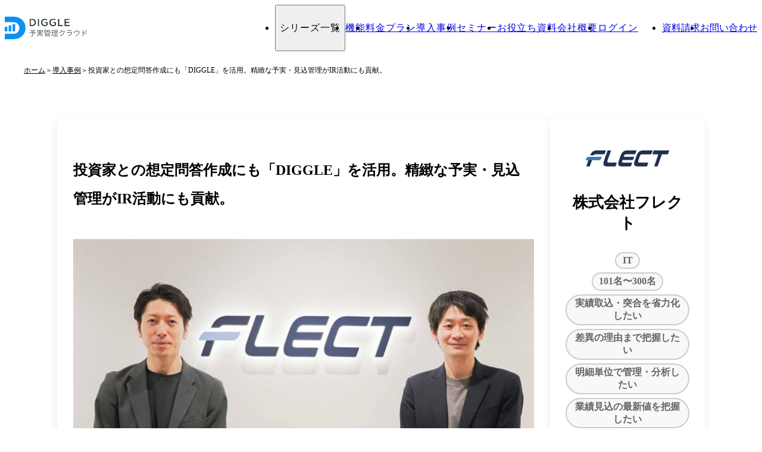

--- FILE ---
content_type: text/html; charset=UTF-8
request_url: https://diggle.jp/case/flect/
body_size: 17558
content:
<!DOCTYPE html>
<html lang="ja" data-route="single" class="preload">
<head>

    <script src="https://js.ptengine.jp/620hs65o.js"></script>
    <meta charset="utf-8">
<meta name="viewport" content="width=device-width, initial-scale=1">
<link rel="preconnect" href="https://fonts.googleapis.com" />
<link rel="preconnect" href="https://fonts.gstatic.com" crossorigin />
<link href="https://fonts.googleapis.com/css2?family=Noto+Sans+JP:wght@100..900&display=swap" rel="stylesheet" />
<script src="https://kit.fontawesome.com/9932b0099f.js" crossorigin="anonymous"></script>
<link rel="icon" href="https://diggle.jp/wp-content/uploads/favicon.ico">

<!-- Google Tag Manager -->
<script>(function(w,d,s,l,i){w[l]=w[l]||[];w[l].push({'gtm.start':
new Date().getTime(),event:'gtm.js'});var f=d.getElementsByTagName(s)[0],
j=d.createElement(s),dl=l!='dataLayer'?'&l='+l:'';j.async=true;j.src=
'https://www.googletagmanager.com/gtm.js?id='+i+dl;f.parentNode.insertBefore(j,f);
})(window,document,'script','dataLayer','GTM-WKD4NDB');</script>
<!-- End Google Tag Manager -->

<meta name='robots' content='index, follow, max-image-preview:large, max-snippet:-1, max-video-preview:-1' />

	<!-- This site is optimized with the Yoast SEO plugin v25.9 - https://yoast.com/wordpress/plugins/seo/ -->
	<title>投資家との想定問答作成にも「DIGGLE」を活用。精緻な予実・見込管理がIR活動にも貢献。 | 予実管理クラウドDIGGLE(ディグル)</title>
	<link rel="canonical" href="https://diggle.jp/case/flect/" />
	<meta property="og:locale" content="ja_JP" />
	<meta property="og:type" content="article" />
	<meta property="og:title" content="投資家との想定問答作成にも「DIGGLE」を活用。精緻な予実・見込管理がIR活動にも貢献。 | 予実管理クラウドDIGGLE(ディグル)" />
	<meta property="og:description" content="この記事では、予実管理クラウド「DIGGLE」導入までの経緯や実際にどうご活用されているか、さらに今後のご期待について、同社 コーポレート本部 経営企画部 部長の河田 紘史さんと、同じく経営企画部の髙橋 和博さんにお伺い [&hellip;]" />
	<meta property="og:url" content="https://diggle.jp/case/flect/" />
	<meta property="og:site_name" content="予実管理クラウドDIGGLE(ディグル)" />
	<meta property="article:modified_time" content="2025-03-12T00:58:27+00:00" />
	<meta property="og:image" content="https://diggle.jp/wp-content/uploads/2023/08/IMG_6609-2-1024x576-1.jpg" />
	<meta property="og:image:width" content="1024" />
	<meta property="og:image:height" content="576" />
	<meta property="og:image:type" content="image/jpeg" />
	<meta name="twitter:card" content="summary_large_image" />
	<meta name="twitter:site" content="@DIGGLE_JP" />
	<meta name="twitter:label1" content="推定読み取り時間" />
	<meta name="twitter:data1" content="13分" />
	<script type="application/ld+json" class="yoast-schema-graph">{"@context":"https://schema.org","@graph":[{"@type":"WebPage","@id":"https://diggle.jp/case/flect/","url":"https://diggle.jp/case/flect/","name":"投資家との想定問答作成にも「DIGGLE」を活用。精緻な予実・見込管理がIR活動にも貢献。 | 予実管理クラウドDIGGLE(ディグル)","isPartOf":{"@id":"https://diggle.jp/#website"},"primaryImageOfPage":{"@id":"https://diggle.jp/case/flect/#primaryimage"},"image":{"@id":"https://diggle.jp/case/flect/#primaryimage"},"thumbnailUrl":"https://diggle.jp/wp-content/uploads/2023/08/IMG_6609-2-1024x576-1.jpg","datePublished":"2023-04-20T00:26:05+00:00","dateModified":"2025-03-12T00:58:27+00:00","breadcrumb":{"@id":"https://diggle.jp/case/flect/#breadcrumb"},"inLanguage":"ja","potentialAction":[{"@type":"ReadAction","target":["https://diggle.jp/case/flect/"]}]},{"@type":"ImageObject","inLanguage":"ja","@id":"https://diggle.jp/case/flect/#primaryimage","url":"https://diggle.jp/wp-content/uploads/2023/08/IMG_6609-2-1024x576-1.jpg","contentUrl":"https://diggle.jp/wp-content/uploads/2023/08/IMG_6609-2-1024x576-1.jpg","width":1024,"height":576},{"@type":"BreadcrumbList","@id":"https://diggle.jp/case/flect/#breadcrumb","itemListElement":[{"@type":"ListItem","position":1,"name":"ホーム","item":"https://diggle.jp/"},{"@type":"ListItem","position":2,"name":"導入事例","item":"https://diggle.jp/case/"},{"@type":"ListItem","position":3,"name":"投資家との想定問答作成にも「DIGGLE」を活用。精緻な予実・見込管理がIR活動にも貢献。"}]},{"@type":"WebSite","@id":"https://diggle.jp/#website","url":"https://diggle.jp/","name":"予実管理クラウドDIGGLE","description":"","publisher":{"@id":"https://diggle.jp/#organization"},"potentialAction":[{"@type":"SearchAction","target":{"@type":"EntryPoint","urlTemplate":"https://diggle.jp/?s={search_term_string}"},"query-input":{"@type":"PropertyValueSpecification","valueRequired":true,"valueName":"search_term_string"}}],"inLanguage":"ja"},{"@type":"Organization","@id":"https://diggle.jp/#organization","name":"DIGGLE株式会社","url":"https://diggle.jp/","logo":{"@type":"ImageObject","inLanguage":"ja","@id":"https://diggle.jp/#/schema/logo/image/","url":"https://diggle.jp/wp-content/uploads/diggle_logo.png","contentUrl":"https://diggle.jp/wp-content/uploads/diggle_logo.png","width":1200,"height":630,"caption":"DIGGLE株式会社"},"image":{"@id":"https://diggle.jp/#/schema/logo/image/"},"sameAs":["https://x.com/DIGGLE_JP"]}]}</script>
	<!-- / Yoast SEO plugin. -->


<link rel='dns-prefetch' href='//maxcdn.bootstrapcdn.com' />
<link rel="alternate" title="oEmbed (JSON)" type="application/json+oembed" href="https://diggle.jp/wp-json/oembed/1.0/embed?url=https%3A%2F%2Fdiggle.jp%2Fcase%2Fflect%2F" />
<link rel="alternate" title="oEmbed (XML)" type="text/xml+oembed" href="https://diggle.jp/wp-json/oembed/1.0/embed?url=https%3A%2F%2Fdiggle.jp%2Fcase%2Fflect%2F&#038;format=xml" />
<style id='wp-img-auto-sizes-contain-inline-css' type='text/css'>
img:is([sizes=auto i],[sizes^="auto," i]){contain-intrinsic-size:3000px 1500px}
/*# sourceURL=wp-img-auto-sizes-contain-inline-css */
</style>
<style id='wp-emoji-styles-inline-css' type='text/css'>

	img.wp-smiley, img.emoji {
		display: inline !important;
		border: none !important;
		box-shadow: none !important;
		height: 1em !important;
		width: 1em !important;
		margin: 0 0.07em !important;
		vertical-align: -0.1em !important;
		background: none !important;
		padding: 0 !important;
	}
/*# sourceURL=wp-emoji-styles-inline-css */
</style>
<style id='wp-block-library-inline-css' type='text/css'>
:root{--wp-block-synced-color:#7a00df;--wp-block-synced-color--rgb:122,0,223;--wp-bound-block-color:var(--wp-block-synced-color);--wp-editor-canvas-background:#ddd;--wp-admin-theme-color:#007cba;--wp-admin-theme-color--rgb:0,124,186;--wp-admin-theme-color-darker-10:#006ba1;--wp-admin-theme-color-darker-10--rgb:0,107,160.5;--wp-admin-theme-color-darker-20:#005a87;--wp-admin-theme-color-darker-20--rgb:0,90,135;--wp-admin-border-width-focus:2px}@media (min-resolution:192dpi){:root{--wp-admin-border-width-focus:1.5px}}.wp-element-button{cursor:pointer}:root .has-very-light-gray-background-color{background-color:#eee}:root .has-very-dark-gray-background-color{background-color:#313131}:root .has-very-light-gray-color{color:#eee}:root .has-very-dark-gray-color{color:#313131}:root .has-vivid-green-cyan-to-vivid-cyan-blue-gradient-background{background:linear-gradient(135deg,#00d084,#0693e3)}:root .has-purple-crush-gradient-background{background:linear-gradient(135deg,#34e2e4,#4721fb 50%,#ab1dfe)}:root .has-hazy-dawn-gradient-background{background:linear-gradient(135deg,#faaca8,#dad0ec)}:root .has-subdued-olive-gradient-background{background:linear-gradient(135deg,#fafae1,#67a671)}:root .has-atomic-cream-gradient-background{background:linear-gradient(135deg,#fdd79a,#004a59)}:root .has-nightshade-gradient-background{background:linear-gradient(135deg,#330968,#31cdcf)}:root .has-midnight-gradient-background{background:linear-gradient(135deg,#020381,#2874fc)}:root{--wp--preset--font-size--normal:16px;--wp--preset--font-size--huge:42px}.has-regular-font-size{font-size:1em}.has-larger-font-size{font-size:2.625em}.has-normal-font-size{font-size:var(--wp--preset--font-size--normal)}.has-huge-font-size{font-size:var(--wp--preset--font-size--huge)}.has-text-align-center{text-align:center}.has-text-align-left{text-align:left}.has-text-align-right{text-align:right}.has-fit-text{white-space:nowrap!important}#end-resizable-editor-section{display:none}.aligncenter{clear:both}.items-justified-left{justify-content:flex-start}.items-justified-center{justify-content:center}.items-justified-right{justify-content:flex-end}.items-justified-space-between{justify-content:space-between}.screen-reader-text{border:0;clip-path:inset(50%);height:1px;margin:-1px;overflow:hidden;padding:0;position:absolute;width:1px;word-wrap:normal!important}.screen-reader-text:focus{background-color:#ddd;clip-path:none;color:#444;display:block;font-size:1em;height:auto;left:5px;line-height:normal;padding:15px 23px 14px;text-decoration:none;top:5px;width:auto;z-index:100000}html :where(.has-border-color){border-style:solid}html :where([style*=border-top-color]){border-top-style:solid}html :where([style*=border-right-color]){border-right-style:solid}html :where([style*=border-bottom-color]){border-bottom-style:solid}html :where([style*=border-left-color]){border-left-style:solid}html :where([style*=border-width]){border-style:solid}html :where([style*=border-top-width]){border-top-style:solid}html :where([style*=border-right-width]){border-right-style:solid}html :where([style*=border-bottom-width]){border-bottom-style:solid}html :where([style*=border-left-width]){border-left-style:solid}html :where(img[class*=wp-image-]){height:auto;max-width:100%}:where(figure){margin:0 0 1em}html :where(.is-position-sticky){--wp-admin--admin-bar--position-offset:var(--wp-admin--admin-bar--height,0px)}@media screen and (max-width:600px){html :where(.is-position-sticky){--wp-admin--admin-bar--position-offset:0px}}
/*wp_block_styles_on_demand_placeholder:696b6a8e97bc4*/
/*# sourceURL=wp-block-library-inline-css */
</style>
<style id='classic-theme-styles-inline-css' type='text/css'>
/*! This file is auto-generated */
.wp-block-button__link{color:#fff;background-color:#32373c;border-radius:9999px;box-shadow:none;text-decoration:none;padding:calc(.667em + 2px) calc(1.333em + 2px);font-size:1.125em}.wp-block-file__button{background:#32373c;color:#fff;text-decoration:none}
/*# sourceURL=/wp-includes/css/classic-themes.min.css */
</style>
<link rel='stylesheet' id='case-post-common-css' href='https://diggle.jp/wp-content/themes/diggle-theme/css/case/case-post/case-post.css' type='text/css' media='all' />
<link rel='stylesheet' id='case-post-shortcode1-css' href='https://diggle.jp/wp-content/themes/diggle-theme/css/case/case-post/case-post-shortcode1.css?250702&#038;ver=6.9' type='text/css' media='all' />
<link rel='stylesheet' id='case-post-shortcode2-css' href='https://diggle.jp/wp-content/themes/diggle-theme/css/case/case-post/case-post-shortcode2.css' type='text/css' media='all' />
<link rel='stylesheet' id='case-post-shortcode3-css' href='https://diggle.jp/wp-content/themes/diggle-theme/css/case/case-post/case-post-shortcode3.css' type='text/css' media='all' />
<link rel='stylesheet' id='case-post-custom-block1-css' href='https://diggle.jp/wp-content/themes/diggle-theme/css/case/case-post/case-post-custom-block1.css' type='text/css' media='all' />
<link rel='stylesheet' id='case-post-custom-block2-css' href='https://diggle.jp/wp-content/themes/diggle-theme/css/case/case-post/case-post-custom-block2.css' type='text/css' media='all' />
<link rel='stylesheet' id='case-post-custom-block3-css' href='https://diggle.jp/wp-content/themes/diggle-theme/css/case/case-post/case-post-custom-block3.css' type='text/css' media='all' />
<link rel='stylesheet' id='case-post-base-css' href='https://diggle.jp/wp-content/themes/diggle-theme/css/post/post-base.css?251009&#038;ver=6.9' type='text/css' media='all' />
<link rel='stylesheet' id='case-post-share-css' href='https://diggle.jp/wp-content/themes/diggle-theme/css/post/share.css?250708&#038;ver=6.9' type='text/css' media='all' />
<link rel='stylesheet' id='useful-documents-post-common-css' href='https://diggle.jp/wp-content/themes/diggle-theme/css/insight/useful-documents/useful-documents-post/useful-documents.css' type='text/css' media='all' />
<link rel='stylesheet' id='useful-documents-post-custom-block1-css' href='https://diggle.jp/wp-content/themes/diggle-theme/css/insight/useful-documents/useful-documents-post/useful-documents-post-custom-block1.css' type='text/css' media='all' />
<link rel='stylesheet' id='global-css' href='https://diggle.jp/wp-content/themes/diggle-theme/css/common/global.css?250712&#038;ver=6.9' type='text/css' media='all' />
<link rel='stylesheet' id='404-css' href='https://diggle.jp/wp-content/themes/diggle-theme/css/common/404.css' type='text/css' media='all' />
<link rel='stylesheet' id='font-size-css' href='https://diggle.jp/wp-content/themes/diggle-theme/css/common/font-size.css?251009&#038;ver=6.9' type='text/css' media='all' />
<link rel='stylesheet' id='wp-block-paragraph-css' href='https://diggle.jp/wp-includes/blocks/paragraph/style.min.css' type='text/css' media='all' />
<link rel='stylesheet' id='wp-block-heading-css' href='https://diggle.jp/wp-includes/blocks/heading/style.min.css' type='text/css' media='all' />
<script type="text/javascript" src="https://diggle.jp/wp-includes/js/jquery/jquery.min.js" id="jquery-core-js"></script>
<script type="text/javascript" src="https://maxcdn.bootstrapcdn.com/bootstrap/3.3.7/js/bootstrap.min.js" id="bootstrap-js-js"></script>
<link rel="https://api.w.org/" href="https://diggle.jp/wp-json/" /><link rel="alternate" title="JSON" type="application/json" href="https://diggle.jp/wp-json/wp/v2/case/89" /><link rel="EditURI" type="application/rsd+xml" title="RSD" href="https://diggle.jp/xmlrpc.php?rsd" />
<meta name="generator" content="WordPress 6.9" />
<link rel='shortlink' href='https://diggle.jp/?p=89' />
<link rel="stylesheet" href="https://diggle.jp/wp-content/themes/diggle-theme/build/main.css?v=20251226153631">
<script type="module" src="https://diggle.jp/wp-content/themes/diggle-theme/build/main.js?v=20251226153631"></script>
		<style type="text/css" id="wp-custom-css">
			@media (max-width: 800px) {
  html.html {
    font-size: calc(95.625% / 62.5% * 100%)!important;
  }
}
@media (max-width: 650px) {
  html.html {
    font-size: calc(80% / 62.5% * 100%)!important;
  }
}
@media (max-width: 428px) {
  html.html {
    font-size: calc(68.56% / 62.5% * 100%)!important;
  }
}
@media (max-width: 412px) {
  html.html {
    font-size: calc(66% / 62.5% * 100%)!important;
  }
}
@media (max-width: 390px) {
  html.html {
    font-size: calc(62.5% / 62.5% * 100%)!important;
  }
}
@media (max-width: 375px) {
  html.html {
    font-size: calc(60% / 62.5% * 100%)!important;
  }
}
@media (max-width: 360px) {
  html.html {
    font-size: calc(57.5% / 62.5% * 100%)!important;
  }
}
@media (max-width: 321px) {
  html.html {
    font-size: calc(51.2% / 62.5% * 100%)!important;
  }
}
.post-flex-wrapper{
	row-gap : 5%;
}
.post-main-wrapper{
	width : 65%;
}

@media (max-width: 800px){
.post-main-wrapper {
		width : 100%;
}
}		</style>
		
</head>

<body>
<!-- Google Tag Manager (noscript) -->
<noscript><iframe src="https://www.googletagmanager.com/ns.html?id=GTM-WKD4NDB"
height="0" width="0" style="display:none;visibility:hidden"></iframe></noscript>
<!-- End Google Tag Manager (noscript) -->

<header class="header">
    <div class="header-logo">
    <a href="https://diggle.jp">
      <img src="https://diggle.jp/wp-content/themes/diggle-theme/images/shared/logo.svg" width="138" height="38" alt="予実管理クラウドDIGGLE(ディグル)" />
    </a>
  </div>
    <button class="header-navToggle"></button>
  <nav class="header-gnav is-pc" aria-label="グローバルメニュー">
    <ul class="header-gnav-list"><li class="header-gnav-list-item menu-item menu-item-type-custom menu-item-object-custom menu-item-has-children"><button class="header-gnav-list-item-link">シリーズ一覧</button><ul class="header-gnav-sub"><li class="header-gnav-sub-item menu-item menu-item-type-custom menu-item-object-custom menu-item-home menu-has-detail"><a href="https://diggle.jp/" class="header-gnav-sub-item-link"><img src="https://diggle.jp/wp-content/uploads/menu-series-01.png" alt="" class="header-gnav-sub-item-icon">
              <span class="header-gnav-sub-item-body">
                <span class="header-gnav-sub-item-title">
                  DIGGLE 予実管理
                </span>
                <span class="header-gnav-sub-item-description">予算策定と実績把握を自動化し、経営判断を加速</span>
              </span></a></li><li class="header-gnav-sub-item menu-item menu-item-type-custom menu-item-object-custom menu-has-detail"><a href="https://marketing.diggle.jp/lp/human-planning" target="_blank" rel="noopener noreferrer" class="header-gnav-sub-item-link"><img src="https://diggle.jp/wp-content/uploads/menu-series-02.png" alt="" class="header-gnav-sub-item-icon">
              <span class="header-gnav-sub-item-body">
                <span class="header-gnav-sub-item-title">
                  DIGGLE 人員管理
                </span>
                <span class="header-gnav-sub-item-description">人件費のシミュレーションと、人員計画の精度を向上</span>
              </span></a></li><li class="header-gnav-sub-item menu-item menu-item-type-custom menu-item-object-custom menu-has-detail"><a href="https://marketing.diggle.jp/lp/rebate-management" target="_blank" rel="noopener noreferrer" class="header-gnav-sub-item-link"><img src="https://diggle.jp/wp-content/uploads/menu-series-03.png" alt="" class="header-gnav-sub-item-icon">
              <span class="header-gnav-sub-item-body">
                <span class="header-gnav-sub-item-title">
                  DIGGLE リベート管理
                </span>
                <span class="header-gnav-sub-item-description">リベートを反映した利益を即座に可視化。
営業組織の利益体質に貢献</span>
              </span></a></li><li class="header-gnav-sub-item menu-item menu-item-type-custom menu-item-object-custom menu-has-detail"><a href="https://marketing.diggle.jp/lp/revenue-management" target="_blank" rel="noopener noreferrer" class="header-gnav-sub-item-link"><img src="https://diggle.jp/wp-content/uploads/menu-series-04.png" alt="" class="header-gnav-sub-item-icon">
              <span class="header-gnav-sub-item-body">
                <span class="header-gnav-sub-item-title">
                  DIGGLE 売上予実管理
                </span>
                <span class="header-gnav-sub-item-description">売上の多角的な分析で、
判断と行動を加速させる</span>
              </span></a></li></ul></li><li class="header-gnav-list-item menu-item menu-item-type-post_type menu-item-object-page"><a href="https://diggle.jp/functions/" class="header-gnav-list-item-link">機能</a></li><li class="header-gnav-list-item menu-item menu-item-type-post_type menu-item-object-page"><a href="https://diggle.jp/pricing/" class="header-gnav-list-item-link">料金プラン</a></li><li class="header-gnav-list-item menu-item menu-item-type-post_type_archive menu-item-object-case"><a href="https://diggle.jp/case/" class="header-gnav-list-item-link">導入事例</a></li><li class="header-gnav-list-item menu-item menu-item-type-post_type_archive menu-item-object-events"><a href="https://diggle.jp/insights/events/" class="header-gnav-list-item-link">セミナー</a></li><li class="header-gnav-list-item menu-item menu-item-type-post_type_archive menu-item-object-useful-documents"><a href="https://diggle.jp/insights/useful-documents/" class="header-gnav-list-item-link">お役立ち資料</a></li><li class="header-gnav-list-item menu-item menu-item-type-post_type menu-item-object-page"><a href="https://diggle.jp/company/about/" class="header-gnav-list-item-link">会社概要</a></li><li class="header-gnav-list-item menu-item menu-item-type-custom menu-item-object-custom"><a href="https://app.diggle.jp/users/sign_in/" target="_blank" rel="noopener noreferrer" class="header-gnav-list-item-link">ログイン</a></li></ul>
    <ul class="header-gnav-buttons">
                          <li class="header-gnav-buttons-item">
          <a href="https://cta-service-cms2.hubspot.com/web-interactives/public/v1/track/redirect?encryptedPayload=AVxigLIET4bbDZkb6kApwK4wyDaDmHab1umEjLupbZybOqF%2BGBmgpNVlZGXMV8jbyTADJXlEOfFZBbp9o8GxQzryR71AtmJCbtM6d%2BUYj5X44n9a0rzwJUjjzYL6jJrJ0EQu3ITb7bW2VZrxPfDM6ZPaSJ0KBw6lSLduKUN9FWMt&#038;webInteractiveContentId=131470042382&#038;portalId=7884523&#038;__hstc=155157159.c14a871ea37b6fcf91d448e4df7b912e.1725884089988.1729141752078.1729165643472.28&#038;__hssc=155157159.2.1729165643472&#038;__hsfp=4148347429" class="button button-primary button-rounded">
            資料請求          </a>
        </li>
                    <li class="header-gnav-buttons-item">
          <a href="/inquiry/" class="button button-secondary button-rounded">
            お問い合わせ          </a>
        </li>
          </ul>
  </nav>
  
  <nav class="header-gnav is-sp">
    <ul class="header-gnav-list"><li class="header-gnav-list-item menu-item menu-item-type-custom menu-item-object-custom menu-item-has-children"><button class="header-gnav-list-item-link">シリーズ一覧</button><div class="header-gnav-list-item-panel"><ul class="header-gnav-sub"><li class="header-gnav-sub-item menu-item menu-item-type-custom menu-item-object-custom menu-item-home"><a href="https://diggle.jp/" class="header-gnav-sub-item-link">DIGGLE 予実管理</a></li><li class="header-gnav-sub-item menu-item menu-item-type-custom menu-item-object-custom"><a href="https://marketing.diggle.jp/lp/human-planning" target="_blank" rel="noopener noreferrer" class="header-gnav-sub-item-link">DIGGLE 人員管理</a></li><li class="header-gnav-sub-item menu-item menu-item-type-custom menu-item-object-custom"><a href="https://marketing.diggle.jp/lp/rebate-management" target="_blank" rel="noopener noreferrer" class="header-gnav-sub-item-link">DIGGLE リベート管理</a></li><li class="header-gnav-sub-item menu-item menu-item-type-custom menu-item-object-custom"><a href="https://marketing.diggle.jp/lp/revenue-management" target="_blank" rel="noopener noreferrer" class="header-gnav-sub-item-link">DIGGLE 売上予実管理</a></li></ul></div></li><li class="header-gnav-list-item menu-item menu-item-type-post_type menu-item-object-page"><a href="https://diggle.jp/functions/" class="header-gnav-list-item-link">機能</a></li><li class="header-gnav-list-item menu-item menu-item-type-post_type menu-item-object-page"><a href="https://diggle.jp/pricing/" class="header-gnav-list-item-link">料金プラン</a></li><li class="header-gnav-list-item menu-item menu-item-type-post_type_archive menu-item-object-case"><a href="https://diggle.jp/case/" class="header-gnav-list-item-link">導入事例</a></li><li class="header-gnav-list-item menu-item menu-item-type-post_type_archive menu-item-object-events"><a href="https://diggle.jp/insights/events/" class="header-gnav-list-item-link">セミナー</a></li><li class="header-gnav-list-item menu-item menu-item-type-post_type_archive menu-item-object-useful-documents"><a href="https://diggle.jp/insights/useful-documents/" class="header-gnav-list-item-link">お役立ち資料</a></li><li class="header-gnav-list-item menu-item menu-item-type-post_type menu-item-object-page"><a href="https://diggle.jp/company/about/" class="header-gnav-list-item-link">会社概要</a></li><li class="header-gnav-list-item menu-item menu-item-type-custom menu-item-object-custom"><a href="https://app.diggle.jp/users/sign_in/" target="_blank" rel="noopener noreferrer" class="header-gnav-list-item-link">ログイン</a></li></ul>    
    <ul class="header-gnav-buttons">
                          <li class="header-gnav-buttons-item">
          <a href="https://cta-service-cms2.hubspot.com/web-interactives/public/v1/track/redirect?encryptedPayload=AVxigLIET4bbDZkb6kApwK4wyDaDmHab1umEjLupbZybOqF%2BGBmgpNVlZGXMV8jbyTADJXlEOfFZBbp9o8GxQzryR71AtmJCbtM6d%2BUYj5X44n9a0rzwJUjjzYL6jJrJ0EQu3ITb7bW2VZrxPfDM6ZPaSJ0KBw6lSLduKUN9FWMt&#038;webInteractiveContentId=131470042382&#038;portalId=7884523&#038;__hstc=155157159.c14a871ea37b6fcf91d448e4df7b912e.1725884089988.1729141752078.1729165643472.28&#038;__hssc=155157159.2.1729165643472&#038;__hsfp=4148347429" class="button button-primary button-circleIcon button-lg button-full">
            資料ダウンロード<i class="icon-circle-angle-right-primary"></i>
          </a>
        </li>
                    <li class="header-gnav-buttons-item">
          <a href="/inquiry/" class="button button-secondary button-circleIcon button-lg button-full">
            導入を相談する<i class="icon-circle-angle-right-secondary"></i>
          </a>
        </li>
          </ul>
  </nav>
</header>

<div id="diggle-push-btn"></div>

<div class="case-post-wrapper">
    <nav class="breadcrumbs" aria-label="パンくずリスト"><ol class="breadcrumbs-list"><li class="breadcrumbs-list-item"><a href="/">ホーム</a></li><li class="breadcrumbs-list-item"><a href="/case/">導入事例</a></li><li class="breadcrumbs-list-item" aria-current="location">投資家との想定問答作成にも「DIGGLE」を活用。精緻な予実・見込管理がIR活動にも貢献。</li></ol></nav>    <main class="post-wrapper">
        <div class="post-flex-wrapper">
            <main class="post-main-wrapper">
                <article>
                    <header class="post-header">
                        <h1>
                            投資家との想定問答作成にも「DIGGLE」を活用。精緻な予実・見込管理がIR活動にも貢献。                        </h1>
                        <img width="1024" height="576" src="https://diggle.jp/wp-content/uploads/2023/08/IMG_6609-2-1024x576-1.jpg" class="attachment-post-thumbnail size-post-thumbnail wp-post-image" alt="" decoding="async" fetchpriority="high" srcset="https://diggle.jp/wp-content/uploads/2023/08/IMG_6609-2-1024x576-1.jpg 1024w, https://diggle.jp/wp-content/uploads/2023/08/IMG_6609-2-1024x576-1-300x169.jpg 300w, https://diggle.jp/wp-content/uploads/2023/08/IMG_6609-2-1024x576-1-768x432.jpg 768w" sizes="(max-width: 1024px) 100vw, 1024px" />                        <div class="icon-flex-content">
  <a href="https://www.facebook.com/sharer/sharer.php?u=https%3A%2F%2Fdiggle.jp%2Fcase%2Fflect%2F" target="_blank" class="facebook-btn">
    <img src="https://diggle.jp/wp-content/uploads/facebook.png" alt="" />
  </a>
  
  <a href="https://twitter.com/intent/tweet?text=%E6%8A%95%E8%B3%87%E5%AE%B6%E3%81%A8%E3%81%AE%E6%83%B3%E5%AE%9A%E5%95%8F%E7%AD%94%E4%BD%9C%E6%88%90%E3%81%AB%E3%82%82%E3%80%8CDIGGLE%E3%80%8D%E3%82%92%E6%B4%BB%E7%94%A8%E3%80%82%E7%B2%BE%E7%B7%BB%E3%81%AA%E4%BA%88%E5%AE%9F%E3%83%BB%E8%A6%8B%E8%BE%BC%E7%AE%A1%E7%90%86%E3%81%8CIR%E6%B4%BB%E5%8B%95%E3%81%AB%E3%82%82%E8%B2%A2%E7%8C%AE%E3%80%82&url=https%3A%2F%2Fdiggle.jp%2Fcase%2Fflect%2F" target="_blank" class="twitter-btn">
    <img src="https://diggle.jp/wp-content/uploads/x.svg" alt="" />
  </a>
  
  <a href="https://line.me/R/msg/text/?%E6%8A%95%E8%B3%87%E5%AE%B6%E3%81%A8%E3%81%AE%E6%83%B3%E5%AE%9A%E5%95%8F%E7%AD%94%E4%BD%9C%E6%88%90%E3%81%AB%E3%82%82%E3%80%8CDIGGLE%E3%80%8D%E3%82%92%E6%B4%BB%E7%94%A8%E3%80%82%E7%B2%BE%E7%B7%BB%E3%81%AA%E4%BA%88%E5%AE%9F%E3%83%BB%E8%A6%8B%E8%BE%BC%E7%AE%A1%E7%90%86%E3%81%8CIR%E6%B4%BB%E5%8B%95%E3%81%AB%E3%82%82%E8%B2%A2%E7%8C%AE%E3%80%82%0D%0Ahttps%3A%2F%2Fdiggle.jp%2Fcase%2Fflect%2F" target="_blank" class="line-btn">
    <img src="https://diggle.jp/wp-content/uploads/line.png" alt="" />
  </a>
  
  <button onclick="navigator.clipboard.writeText('https://diggle.jp/case/flect/'); return false;" class="link-btn">
    <img src="https://diggle.jp/wp-content/uploads/link.png" alt="" />
    <p class="copyMessage fs-pc-16 fs-sp-12" style="opacity: 0; pointer-events: none; transition: opacity 0.3s;"></p>
</button>
</div>                    </header>
                    <main>
                        
<div class="wp-block-my-custom-block-case-post1 case-list-content case-details-cb1-wrapper">
<p class="fs-pc-16 fs-sp-12">導入背景</p><ul>
<li class="fs-pc-14 fs-sp-12">大量のエクセルファイルを駆使した非効率な予実管理を行っており、業務効率化を行いたかった。</li>



<li class="fs-pc-14 fs-sp-12">予算策定時の管理粒度である予算内容（管理会計）単位での予実突合・差異分析を行いたかった。</li>



<li class="fs-pc-14 fs-sp-12">最新の数値がどれかわからなくなってしまう事態が頻発しており、精度の高い見込更新を行うためのデータの一元管理体制を構築したかった。</li>
</ul>



<p class="fs-pc-16 fs-sp-12"><strong>「DIGGLE」選定の理由</strong></p><ul>
<li class="fs-pc-14 fs-sp-12">総勘定元帳を「DIGGLE」に取り込むだけで、自動で「部門×勘定科目×予算内容」粒度での予実突合が可能に。</li>



<li class="fs-pc-14 fs-sp-12">「部門×勘定科目×予算内容」粒度での予実差異が可視化され、事業部から精緻な見込情報をヒアリングできるように。</li>



<li class="fs-pc-14 fs-sp-12">事業部での中期計画や短期計画策定のためのシミュレーションが「DIGGLE」で行えるように。</li>
</ul>



<p class="fs-pc-16 fs-sp-12">導入効果</p><ul>
<li class="fs-pc-14 fs-sp-12">予実突合の自動化などにより、工数や手作業によるミスが大幅に削減され業務効率化を行えた。</li>



<li class="fs-pc-14 fs-sp-12">日次での見込更新内容の把握、週次での見込の経営報告が可能となり、見たい粒度や切り口での損益計算書（PL）をすぐに作成できるようになった。</li>



<li class="fs-pc-14 fs-sp-12">投資家面談での想定問答集作成に「DIGGLE」を活用するなど、日々の精緻な予実・見込管理業務をIRに活かせるようになった。</li>
</ul>
</div>



<p class="wp-block-my-custom-block-paragraph">この記事では、予実管理クラウド「DIGGLE」導入までの経緯や実際にどうご活用されているか、さらに今後のご期待について、同社 コーポレート本部 経営企画部 部長の河田 紘史さんと、同じく経営企画部の髙橋 和博さんにお伺いしました。</p>



<h2 class="wp-block-heading">導入背景</h2>



<h3 class="wp-block-heading">勘定科目よりも細かい単位での予実突合と、精度の高い見込管理を行いたかった</h3>



<p class="wp-block-my-custom-block-question-text question case-details-cb2-wrapper fs-pc-16 fs-sp-12">まず簡単に、お二人のご所属と担当業務を教えてください。</p>



<p class="wp-block-my-custom-block-paragraph">河田：経営企画部 部長の河田です。経営企画部の業務は主に四領域で、一つ目が取締役会や経営会議など会議体の運営、二つ目が業績管理・予実管理、三つ目がIRや資本政策、四つ目がM&amp;Aとなっています。</p>



<p class="wp-block-my-custom-block-paragraph">髙橋：経営企画部所属の髙橋です。四領域の二つ目である業績管理・予実管理を主に担当しており、予算策定や予実の差異分析、見込管理、経営報告資料の作成などを行っています。</p>



<p class="wp-block-my-custom-block-question-text question case-details-cb2-wrapper fs-pc-16 fs-sp-12">「DIGGLE」導入前はどのようなフローで予実管理をされていましたか？</p>



<p class="wp-block-my-custom-block-paragraph">河田：エクセルでの予実管理を行っていました。予算は以前から緻密に、仕訳の摘要レベルで立てていました。方法としては、経営陣から大枠の予算方針を出してもらい、それをもとに事業部からのボトムアップで内訳を決めていくようなイメージです。組織が3部門ある中で各部門4バージョン予算をつくるので、全社取りまとめ用のファイルと合わせると10ファイル以上ありました。</p>



<p class="wp-block-my-custom-block-question-text question case-details-cb2-wrapper fs-pc-16 fs-sp-12">予算ファイルだけで10ファイル以上もあったのですね。当時の運用で課題と感じられていたことや実現したかったことを教えてください。</p>



<p class="wp-block-my-custom-block-paragraph">河田：一つは業務の効率化です。エクセルが大量にあり、それぞれにリンク先もあったので全てのファイルを開かないと作業ができなかったり、ファイルが重たくて途中で動かなくなったりと、非効率な中でなんとか作業を行っているような状況でした。</p>



<p class="wp-block-my-custom-block-paragraph">もう一つは予算内容単位での予実突合です。先述のように予算は摘要ベースで細かく策定しているのに実績は会計システムから落としてくるので財務会計の単位でしか見られず、突合は勘定科目粒度でしかできていませんでした。差異の金額が大きいところに関しては総勘定元帳を遡って差異要因を調べていたのですが、エクセルだととても細かい単位での理想とする予実突合・差異分析はできない状態でした。</p>



<p class="wp-block-my-custom-block-paragraph">髙橋：精度の高い見込をたてるためにデータの一元管理を行いたいと感じていました。以前は予算策定や見込の管理にあたって、エクセルファイルを配って記入してもらうといった社内連携が必要だったのですが、たくさんファイルがありどれが最新の数字なのかわからなくなってしまうことが頻発していました。正確な見込を立てるにあたって必要な正しいデータをスムーズに参照できない状態は課題として感じており、誰もが同じ正しい数字を見られるような管理体制をつくる必要性を実感していました。</p>



<figure class="wp-block-image size-large"><img decoding="async" width="1024" height="683" src="https://diggle.jp/wp-content/uploads/2023/09/10101010-1024x683.jpg" alt="" class="wp-image-767" srcset="https://diggle.jp/wp-content/uploads/2023/09/10101010-1024x683.jpg 1024w, https://diggle.jp/wp-content/uploads/2023/09/10101010-300x200.jpg 300w, https://diggle.jp/wp-content/uploads/2023/09/10101010-768x512.jpg 768w, https://diggle.jp/wp-content/uploads/2023/09/10101010-1536x1024.jpg 1536w, https://diggle.jp/wp-content/uploads/2023/09/10101010.jpg 1920w" sizes="(max-width: 1024px) 100vw, 1024px" /><figcaption class="wp-element-caption">コーポレート本部 経営企画部 部長 河田 紘史氏</figcaption></figure>



<h2 class="wp-block-heading">選定理由</h2>



<h3 class="wp-block-heading">「部門×勘定科目×予算内容」単位での予実差異が可視化され事業部とのコミュニケーションも円滑に</h3>



<p class="wp-block-my-custom-block-question-text question case-details-cb2-wrapper fs-pc-16 fs-sp-12">「DIGGLE」導入後、業務フローはどのように変化しましたか？</p>



<p class="wp-block-my-custom-block-paragraph">髙橋：「DIGGLE」の予算ID（※1）とCSV変換機能（※2）により、毎月総勘定元帳を「DIGGLE」に取り込むだけで、自動で予算内容粒度での予実突合ができるようになりました。</p>



<p class="wp-block-my-custom-block-paragraph">河田：以前は勘定科目単位でしか突合できていなかったので、大きな変化です。またそれにより、事業部と「この予算は使いますか？」という会話ができるようになり、予算内容レベルで見込を細かく立てていくことも可能になりました</p>



<p class="wp-block-my-custom-block-attention-text attention fs-pc-16 fs-sp-12">※1：予算IDとは、「部門×勘定科目×予算内容」の組み合わせで自動発番される「DIGGLE」内の管理ID。</p>



<p class="wp-block-my-custom-block-attention-text attention fs-pc-16 fs-sp-12">※2：CSV変換機能とは、財務会計から管理会計に合わせた条件設定・変更を自動で可能にし、実績の帳票を手修正なく「DIGGLE」に取り込める機能。</p>



<p class="wp-block-my-custom-block-question-text question case-details-cb2-wrapper fs-pc-16 fs-sp-12">予実差異の分析が精緻にできるようになったとのことですが、どのようなポイントを重視して分析をされていますか？</p>



<p class="wp-block-my-custom-block-paragraph">髙橋：差異分析では、まず差異の金額や差異率が大きいもの、通常は差異が発生しにくいのに発生している箇所を見ています。「DIGGLE」だと総勘定元帳を取り込んでいるので、気になった箇所をドリルダウンするだけで明細情報まで見にいけます。内容によっては事業部に理由を質問したり、ミスではないか確認したりして要因の特定を行います</p>



<p class="wp-block-my-custom-block-paragraph">あとは予算IDに該当しない実績があればすぐにわかるので、当初計画で予算取りしていないけれど発生した実績はすぐに把握できるようになりました。イレギュラーの発生はどうしてもあることだと思うので、そうした場合に見込への影響を把握できる状態になっていることは大きい変化だと思います。</p>



<p class="wp-block-my-custom-block-question-text question case-details-cb2-wrapper fs-pc-16 fs-sp-12">そう言っていただけると嬉しいです。その他、フローが変わった部分はありますか？</p>



<p class="wp-block-my-custom-block-paragraph">髙橋：少し違う話になってしまうかもしれませんが、最近事業部から中期計画や短期計画をたてるために「DIGGLE」を使いたいという声がありました。「自分達の事業部が予算を変更したら会社全体の予算にどんな影響があるのか」や「この事業がこれくらい伸びたら会社全体の業績にどれほど貢献できるのか」などを「DIGGLE」でシミュレーションしたいということでした。「DIGGLE」のCS（カスタマーサクセス）の担当者に、シミュレーションに適した環境のつくりかたを相談して実装することができました。</p>



<h2 class="wp-block-heading">導入効果</h2>



<h3 class="wp-block-heading">週次での経営報告や、IRでの適切な情報開示、株主への想定問答集作成を可能にする実用的な予実管理フローが確立</h3>



<p class="wp-block-my-custom-block-question-text question case-details-cb2-wrapper fs-pc-16 fs-sp-12">現時点で、導入により、どのような効果を感じていただけていますか？</p>



<p class="wp-block-my-custom-block-paragraph">髙橋：まず総勘定元帳をアップロードするだけで自動的に予実突合が行えることで、圧倒的に工数と手作業によるミスの削減ができました。</p>



<p class="wp-block-my-custom-block-paragraph">河田：週次で行っている細かい予算内容単位での見込更新と経営報告の精度があがりました。経営報告のための資料づくりも、髙橋が「DIGGLE」を活用して行ってくれています。</p>



<p class="wp-block-my-custom-block-paragraph">髙橋：経営報告には、主に「DIGGLE」の「P/L分析」の画面を使っています。前週との見込比較や、当初計画と見込の比較、事業部別の予実差異から会社全体での差異への影響といったところを共有しています。レポート軸の切り替えが柔軟にできるので、場面に合わせて適切な切り口で数値を見せられるのがとても良いです。その他、中期経営計画策定のためや事業部への予実の共有などにも「DIGGLE」を活用しています。</p>



<p class="wp-block-my-custom-block-paragraph">また見込に関しては日次でもけっこう変化するので、気になった時に変更箇所やタイミングを把握できるようにスナップショット（※3）で毎日自動保存をするよう設定しています。以前はスナップショットの取得は手動で行っていたのですが、CS担当者に「毎日保存したいので、取得漏れをしないように自動取得できるようにしてほしい」とご要望をお伝えしたところ、実際に機能が追加されました。</p>



<p class="wp-block-my-custom-block-question-text question case-details-cb2-wrapper fs-pc-16 fs-sp-12">プロダクトへのフィードバックいつもありがとうございます！経営会議では株主総会やIR資料といった外部への情報公開のための準備や意思決定なども行われていると思いますが、「DIGGLE」が貢献できている部分はありますか？</p>



<p class="wp-block-my-custom-block-paragraph">河田：IR用の想定QA集（※4）の準備も、「DIGGLE」を活用して資料をつくっています。</p>



<p class="wp-block-my-custom-block-paragraph">髙橋：特に販管費や採用のための予算など予実差異が発生しやすい科目に関しては、投資家の方から差異の理由や見込への影響を質問いただくことが多いので、事前に「DIGGLE」の「P/L分析」のデータや今後の広告・採用人数の予定といった関連情報を分析資料としてまとめています。経営陣へのインプットや、手元に置いておくための想定問答集のような役割です。</p>



<p class="wp-block-my-custom-block-paragraph">河田：やはり投資家の方が気になるのは、当初計画からどのくらい差異が出ていて、その要因はなんなのかという部分だと思います。「DIGGLE」で日々精緻に予実管理や見込管理を行えるようになったことで、日々の業務がそのままIRにも繋がるようになりました。</p>



<p class="wp-block-my-custom-block-question-text question case-details-cb2-wrapper fs-pc-16 fs-sp-12">財務会計、管理会計、IRは切り離せない関係だと思うので、良いサイクルづくりに貢献できているようで大変嬉しいです。</p>



<p class="wp-block-my-custom-block-attention-text attention fs-pc-16 fs-sp-12">※3：スナップショットとは、バージョンの記録、呼び出しをすぐに実行できる機能。</p>



<p class="wp-block-my-custom-block-attention-text attention fs-pc-16 fs-sp-12">※4 : 想定QA集（想定問答集）とは、株主総会や株主面談の質疑応答を支援するための資料。質問に迅速・的確に回答できるように、社内で事前に想定される質問とその回答を準備しておく。</p>



<figure class="wp-block-image size-large"><img decoding="async" width="1024" height="683" src="https://diggle.jp/wp-content/uploads/2023/08/111111-1024x683.jpg" alt="" class="wp-image-774" srcset="https://diggle.jp/wp-content/uploads/2023/08/111111-1024x683.jpg 1024w, https://diggle.jp/wp-content/uploads/2023/08/111111-300x200.jpg 300w, https://diggle.jp/wp-content/uploads/2023/08/111111-768x512.jpg 768w, https://diggle.jp/wp-content/uploads/2023/08/111111-1536x1024.jpg 1536w, https://diggle.jp/wp-content/uploads/2023/08/111111.jpg 1920w" sizes="(max-width: 1024px) 100vw, 1024px" /><figcaption class="wp-element-caption">コーポレート本部 経営企画部 髙橋 和博氏</figcaption></figure>



<h2 class="wp-block-heading">今後の期待</h2>



<h3 class="wp-block-heading">見込更新をタイムリーに把握できる機能と財務三表の連携管理に期待</h3>



<p class="wp-block-my-custom-block-question-text question case-details-cb2-wrapper fs-pc-16 fs-sp-12">最後に、今後のご要望やご期待いただける点を教えてください。</p>



<p class="wp-block-my-custom-block-paragraph">河田：見込の変更がされたときにすぐに把握できたり、変更履歴で一覧できたりすると便利だと思います。スナップショットを使って日次での管理は今も行っているのですが、細かい粒度やスパンで管理をしていることもあり、よりタイムリーな見込管理がしやすくなると嬉しいです。</p>



<p class="wp-block-my-custom-block-paragraph">髙橋：貸借対照表（BS）とキャッシュフロー計算書（CF）の残り二つの財務諸表に関してもテンプレート等が実装されて、損益計算書（PL）と連携したデータ管理ができるようになると嬉しいです。投資家の方への報告や経営管理・投資判断の際など活用できる場が多くなると思います。</p>



<p class="wp-block-my-custom-block-question-text question case-details-cb2-wrapper fs-pc-16 fs-sp-12">見込の変更内容把握に関しては、変更の申請から承認までを「DIGGLE」上で完結させる機能（※5）を開発中なのでご期待ください。引き続きいただいたフィードバックを元にプロダクトの進化に注力してまいります。本日はありがとうございました！</p>



<p class="wp-block-my-custom-block-attention-text attention fs-pc-16 fs-sp-12">※5：2023年4月に申請・承認機能を公開しました。詳しくは<a href="https://diggle.jp/news/update/20230426/" data-type="link" data-id="https://diggle.jp/news/update/20230426/">こちら</a>をご覧ください。</p>
                    </main>
                    <footer>
                        <a href="https://diggle.jp/request/?hsCtaAttrib=131470042382" class="post-banner">
                          <picture>
                            <source srcset="https://diggle.jp/wp-content/themes/diggle-theme/images/banner/request-banner-c-sp.png" media="(max-width: 640px)">
                            <img src="https://diggle.jp/wp-content/themes/diggle-theme/images/banner/request-banner-c-pc.png" alt="「データドリブン経営が丸わかり！」DIGGLEの活用事例をまとめた資料をダウンロード">
                          </picture>
                        </a>
                        <div class="post-footer-flex-content case-details-sc1-wrapper">
    <img src="https://diggle.jp/wp-content/uploads/2-8.png" alt="" />
    <div class="post-footer-text">
        <h2>株式会社フレクト</h2>
        <div class="footer-tag-sp-wrapper">
            <p class="enterprice-details">IT</p><p class="enterprice-details">101名〜300名</p><p class="enterprice-details">実績取込・突合を省力化したい</p><p class="enterprice-details">差異の理由まで把握したい</p><p class="enterprice-details">明細単位で管理・分析したい</p><p class="enterprice-details">業績見込の最新値を把握したい</p>        </div>
        <p>株式会社フレクトは、「インターネットを通じて、みんなの人生満足を追求する」を理念に掲げ、Salesforceを中心にAmazon Web ServicesやHeroku、MuleSoft等複数のパブリッククラウドサービスを活用したマルチクラウドインテグレーションによるDX支援、また クルマと企業をつなぐドライバー働き方改革クラウド「Cariot（キャリオット）」を提供しています。創業時から続くWebアプリケーション構築事業で培った技術によるソフトウェア開発、およびサービスデザイン力を強みとし、クラウド先端テクノロジーを活用した「攻めのDX」（顧客接点の変革、サービス・商品の変革、ビジネスモデルの変革を通じて新たな顧客体験を創出のためのデジタル化）を支援する国内トップクラスのマルチ・クラウドインテグレーターです。</p>
    </div>
    <div class="case-fotter-btn-sp-wrapper">
          <a href="https://cta-service-cms2.hubspot.com/web-interactives/public/v1/track/redirect?encryptedPayload=AVxigLJfsqLFwtIf0on2nPyaibljiB8k8xQ8pS3cmmn%2F1sfpqNeR0om%2F5bYRbKabYmOT%2FFvtoKmbUMd3kLw8Q5Hd2jP9soHZN15uyLTLuM7dWDfev4%2BjGlg8eeS%2FMeQ2UMTiW0wI9UuQPyxmCy9KRBKDau0N7L8q1Q%3D%3D&webInteractiveContentId=131470042382&portalId=7884523" target="_blank" rel="noopener" crossorigin="anonymous">製品資料をダウンロードする
  </a>    </div>
</div>
                    </footer>
                </article>
            </main>
            <aside id="sidebar">
                <div class="post-sidebar-content enterprice-content case-details-sc2-wrapper">

    <img src="https://diggle.jp/wp-content/uploads/2-8.png" alt="株式会社フレクト" />

<p class="enterprice-name">株式会社フレクト</p>
<div class="sidebar-case-tag-wrapper">
    <p class="enterprice-details">IT</p><p class="enterprice-details">101名〜300名</p><p class="enterprice-details">実績取込・突合を省力化したい</p><p class="enterprice-details">差異の理由まで把握したい</p><p class="enterprice-details">明細単位で管理・分析したい</p><p class="enterprice-details">業績見込の最新値を把握したい</p></div>
<div class="case-post-cta-bottom fs-pc-12 fs-sp-12" style="background-color: #ffffff; color: #0c91f1; border-color: #0c91f1;">  <a href="https://cta-service-cms2.hubspot.com/web-interactives/public/v1/track/redirect?encryptedPayload=AVxigLJfsqLFwtIf0on2nPyaibljiB8k8xQ8pS3cmmn%2F1sfpqNeR0om%2F5bYRbKabYmOT%2FFvtoKmbUMd3kLw8Q5Hd2jP9soHZN15uyLTLuM7dWDfev4%2BjGlg8eeS%2FMeQ2UMTiW0wI9UuQPyxmCy9KRBKDau0N7L8q1Q%3D%3D&webInteractiveContentId=131470042382&portalId=7884523" target="_blank" rel="noopener" crossorigin="anonymous">製品資料をダウンロードする
  </a></div>
</div>
                <div class="icon-flex-content">
  <a href="https://www.facebook.com/sharer/sharer.php?u=https%3A%2F%2Fdiggle.jp%2Fcase%2Fflect%2F" target="_blank" class="facebook-btn">
    <img src="https://diggle.jp/wp-content/uploads/facebook.png" alt="" />
  </a>
  
  <a href="https://twitter.com/intent/tweet?text=%E6%8A%95%E8%B3%87%E5%AE%B6%E3%81%A8%E3%81%AE%E6%83%B3%E5%AE%9A%E5%95%8F%E7%AD%94%E4%BD%9C%E6%88%90%E3%81%AB%E3%82%82%E3%80%8CDIGGLE%E3%80%8D%E3%82%92%E6%B4%BB%E7%94%A8%E3%80%82%E7%B2%BE%E7%B7%BB%E3%81%AA%E4%BA%88%E5%AE%9F%E3%83%BB%E8%A6%8B%E8%BE%BC%E7%AE%A1%E7%90%86%E3%81%8CIR%E6%B4%BB%E5%8B%95%E3%81%AB%E3%82%82%E8%B2%A2%E7%8C%AE%E3%80%82&url=https%3A%2F%2Fdiggle.jp%2Fcase%2Fflect%2F" target="_blank" class="twitter-btn">
    <img src="https://diggle.jp/wp-content/uploads/x.svg" alt="" />
  </a>
  
  <a href="https://line.me/R/msg/text/?%E6%8A%95%E8%B3%87%E5%AE%B6%E3%81%A8%E3%81%AE%E6%83%B3%E5%AE%9A%E5%95%8F%E7%AD%94%E4%BD%9C%E6%88%90%E3%81%AB%E3%82%82%E3%80%8CDIGGLE%E3%80%8D%E3%82%92%E6%B4%BB%E7%94%A8%E3%80%82%E7%B2%BE%E7%B7%BB%E3%81%AA%E4%BA%88%E5%AE%9F%E3%83%BB%E8%A6%8B%E8%BE%BC%E7%AE%A1%E7%90%86%E3%81%8CIR%E6%B4%BB%E5%8B%95%E3%81%AB%E3%82%82%E8%B2%A2%E7%8C%AE%E3%80%82%0D%0Ahttps%3A%2F%2Fdiggle.jp%2Fcase%2Fflect%2F" target="_blank" class="line-btn">
    <img src="https://diggle.jp/wp-content/uploads/line.png" alt="" />
  </a>
  
  <button onclick="navigator.clipboard.writeText('https://diggle.jp/case/flect/'); return false;" class="link-btn">
    <img src="https://diggle.jp/wp-content/uploads/link.png" alt="" />
    <p class="copyMessage fs-pc-16 fs-sp-12" style="opacity: 0; pointer-events: none; transition: opacity 0.3s;"></p>
</button>
</div>            </aside>
        </div>
        <div class="case-recommended-wrapper">
  <h2>おすすめ事例</h2>

  
  <div class="case-recommended-flex-wrapper case-post-sc3-wrapper">
          <a href="https://diggle.jp/case/ic-net//" class="case-recommended-flex">
        <img src="https://diggle.jp/wp-content/uploads/98fa58183cca81b83baa78439531580a.jpg" alt="" />
        <div class="case-data-category-flex-content">
          <p class="data">IT</p><p class="data">301~1000名</p>        </div>
        <h3>
          属人化とミスを解消。上場企業に適した、信頼性の高い予実管理を実現        </h3>
      </a>
            <a href="https://diggle.jp/case/teamspirit//" class="case-recommended-flex">
        <img src="https://diggle.jp/wp-content/uploads/2人_ロゴ.jpg" alt="" />
        <div class="case-data-category-flex-content">
          <p class="data">IT</p><p class="data">101名〜300名</p>        </div>
        <h3>
          予算状況や見込のリアルタイムでの把握が可能に。迅速かつ適切に経営判断をできる体制が実現した。        </h3>
      </a>
            <a href="https://diggle.jp/case/hennge//" class="case-recommended-flex">
        <img src="https://diggle.jp/wp-content/uploads/写真-2020-10-20-3-47-18-1-scaled-1.jpg" alt="" />
        <div class="case-data-category-flex-content">
          <p class="data">IT</p><p class="data">101名〜300名</p>        </div>
        <h3>
          管理会計で大事なことは事業部とのコミュニケーションと見込管理。        </h3>
      </a>
        </div>
</div>    </main>
    <footer class="footer">
  <div class="footer-inner">
    <div class="footer-top">
      <div class="footer-logo">
        <a href="https://diggle.jp">
          <img src="https://diggle.jp/wp-content/themes/diggle-theme/images/shared/logo-invert.svg" width="182" height="51" alt="予実管理クラウドDIGGLE(ディグル)" />
        </a>
      </div>
      <ul class="footer-sns"><li class="footer-sns-item"><a href="https://www.facebook.com/digglejp/?locale=ja_JP" target="_blank" rel="noopener noreferrer" class="footer-sns-item-link"><img src="https://diggle.jp/wp-content/themes/diggle-theme/images/shared/facebook.png" width="20" height="20" alt="DIGGLE 公式Facebook"></a></li><li class="footer-sns-item"><a href="https://x.com/DIGGLE_JP" target="_blank" rel="noopener noreferrer" class="footer-sns-item-link"><img src="https://diggle.jp/wp-content/themes/diggle-theme/images/shared/x.png" width="18" height="18" alt="DIGGLE 公式X"></a></li><li class="footer-sns-item"><a href="https://www.youtube.com/channel/UCO7FTdJQk82uH1ucd2MXyiQ" target="_blank" rel="noopener noreferrer" class="footer-sns-item-link"><img src="https://diggle.jp/wp-content/themes/diggle-theme/images/shared/youtube.png" width="25" height="18" alt="DIGGLE 公式Youtube"></a></li><li class="footer-sns-item"><a href="https://note.com/diggle" target="_blank" rel="noopener noreferrer" class="footer-sns-item-link"><img src="https://diggle.jp/wp-content/themes/diggle-theme/images/shared/note.png" width="16" height="18" alt="DIGGLE 公式note"></a></li></ul>    </div>
    <div class="footer-nav">
      <ul class="footer-nav-list"><li class="footer-nav-list-item menu-item menu-item-type-custom menu-item-object-custom menu-item-has-children"><p class="footer-nav-list-item-parent">シリーズ一覧</p><ul class="footer-nav-sub"><li class="footer-nav-sub-item menu-item menu-item-type-custom menu-item-object-custom"><a href="https://marketing.diggle.jp/lp/human-planning" target="_blank" rel="noopener noreferrer" class="footer-nav-sub-item-link">DIGGLE人員管理</a></li><li class="footer-nav-sub-item menu-item menu-item-type-custom menu-item-object-custom"><a href="https://marketing.diggle.jp/lp/revenue-management" target="_blank" rel="noopener noreferrer" class="footer-nav-sub-item-link">DIGGLE売上予実管理</a></li><li class="footer-nav-sub-item menu-item menu-item-type-custom menu-item-object-custom"><a href="https://marketing.diggle.jp/lp/rebate-management" target="_blank" rel="noopener noreferrer" class="footer-nav-sub-item-link">DIGGLEリベート管理</a></li></ul></li><li class="footer-nav-list-item menu-item menu-item-type-post_type menu-item-object-page menu-item-has-children"><p class="footer-nav-list-item-parent">機能</p><ul class="footer-nav-sub"><li class="footer-nav-sub-item menu-item menu-item-type-post_type menu-item-object-page"><a href="https://diggle.jp/functions/" class="footer-nav-sub-item-link">機能一覧</a></li></ul></li><li class="footer-nav-list-item menu-item menu-item-type-post_type menu-item-object-page menu-item-has-children"><p class="footer-nav-list-item-parent">料金プラン</p><ul class="footer-nav-sub"><li class="footer-nav-sub-item menu-item menu-item-type-post_type menu-item-object-page"><a href="https://diggle.jp/pricing/" class="footer-nav-sub-item-link">プラン紹介</a></li></ul></li><li class="footer-nav-list-item menu-item menu-item-type-custom menu-item-object-custom menu-item-has-children"><p class="footer-nav-list-item-parent">導入事例</p><ul class="footer-nav-sub"><li class="footer-nav-sub-item menu-item menu-item-type-post_type_archive menu-item-object-case"><a href="https://diggle.jp/case/" class="footer-nav-sub-item-link">導入事例一覧</a></li><li class="footer-nav-sub-item menu-item menu-item-type-post_type menu-item-object-page"><a href="https://diggle.jp/scene/" class="footer-nav-sub-item-link">業界別活用シーン</a></li></ul></li><li class="footer-nav-list-item menu-item menu-item-type-post_type_archive menu-item-object-news menu-item-has-children"><p class="footer-nav-list-item-parent">お知らせ</p><ul class="footer-nav-sub"><li class="footer-nav-sub-item menu-item menu-item-type-custom menu-item-object-custom"><a href="https://diggle.jp/news/?tags%5B%5D=update" class="footer-nav-sub-item-link">機能アップデート</a></li><li class="footer-nav-sub-item menu-item menu-item-type-custom menu-item-object-custom"><a href="https://diggle.jp/news/?tags%5B%5D=pressrelease" class="footer-nav-sub-item-link">プレスリリース</a></li><li class="footer-nav-sub-item menu-item menu-item-type-custom menu-item-object-custom"><a href="https://diggle.jp/news/?tags%5B%5D=media" class="footer-nav-sub-item-link">メディア掲載</a></li><li class="footer-nav-sub-item menu-item menu-item-type-custom menu-item-object-custom"><a href="https://diggle.jp/news/?tags%5B%5D=notice" class="footer-nav-sub-item-link">その他</a></li></ul></li><li class="footer-nav-list-item menu-item menu-item-type-custom menu-item-object-custom menu-item-has-children"><p class="footer-nav-list-item-parent">お役立ち情報</p><ul class="footer-nav-sub"><li class="footer-nav-sub-item menu-item menu-item-type-post_type_archive menu-item-object-events"><a href="https://diggle.jp/insights/events/" class="footer-nav-sub-item-link">セミナー</a></li><li class="footer-nav-sub-item menu-item menu-item-type-post_type_archive menu-item-object-useful-documents"><a href="https://diggle.jp/insights/useful-documents/" class="footer-nav-sub-item-link">お役立ち資料</a></li><li class="footer-nav-sub-item menu-item menu-item-type-post_type menu-item-object-page"><a href="https://diggle.jp/insights/" class="footer-nav-sub-item-link">予実管理インサイト</a></li><li class="footer-nav-sub-item menu-item menu-item-type-custom menu-item-object-custom"><a href="https://www.youtube.com/channel/UCO7FTdJQk82uH1ucd2MXyiQ" target="_blank" rel="noopener noreferrer" class="footer-nav-sub-item-link">DIGGLE 公式YouTube </a></li></ul></li><li class="footer-nav-list-item menu-item menu-item-type-post_type menu-item-object-page menu-item-has-children"><p class="footer-nav-list-item-parent">会社について</p><ul class="footer-nav-sub"><li class="footer-nav-sub-item menu-item menu-item-type-post_type menu-item-object-page"><a href="https://diggle.jp/company/about/" class="footer-nav-sub-item-link">会社概要</a></li><li class="footer-nav-sub-item menu-item menu-item-type-post_type menu-item-object-page"><a href="https://diggle.jp/company/career/" class="footer-nav-sub-item-link">採用情報</a></li><li class="footer-nav-sub-item menu-item menu-item-type-custom menu-item-object-custom"><a href="https://note.com/diggle" target="_blank" rel="noopener noreferrer" class="footer-nav-sub-item-link">DIGGLE 公式note</a></li><li class="footer-nav-sub-item menu-item menu-item-type-custom menu-item-object-custom"><a href="https://diggle.engineer/" target="_blank" rel="noopener noreferrer" class="footer-nav-sub-item-link">テックブログ</a></li><li class="footer-nav-sub-item menu-item menu-item-type-post_type menu-item-object-page"><a href="https://diggle.jp/company/press-kit/" class="footer-nav-sub-item-link">プレスキット</a></li></ul></li></ul>    </div>
    <div class="footer-bottom">
      <div class="footer-bottom-left">
        <a href="https://diggle.jp/news/notice/20250503/" class="footer-certification">     
          <img src="https://diggle.jp/wp-content/themes/diggle-theme/images/shared/certification.png" width="208" height="145" alt="" />
        </a>   
        <address class="footer-address">
          <strong>DIGGLE株式会社</strong>
          <p>〒108-6022 東京都港区港南2-15-1<br />品川インターシティA棟22階 SPROUND</p>
        </address>
      </div>
      <div class="footer-bottom-right">
        <ul class="footer-links"><li class="footer-links-item"><a href="https://diggle.jp/policy/" class="footer-links-item-link">プライバシーポリシー</a></li><li class="footer-links-item"><a href="https://diggle.jp/terms/" class="footer-links-item-link">利用規約</a></li><li class="footer-links-item"><a href="https://diggle.jp/security-policy/" class="footer-links-item-link">情報セキュリティ基本方針</a></li><li class="footer-links-item"><a href="https://diggle.jp/law/" class="footer-links-item-link">特定商取引法に基づく表示</a></li></ul>        <div class="footer-copy">Copyright © diggle. All Rights Reserved. </div>
      </div>
    </div>
  </div>
</footer>


<script type="speculationrules">
{"prefetch":[{"source":"document","where":{"and":[{"href_matches":"/*"},{"not":{"href_matches":["/wp-*.php","/wp-admin/*","/wp-content/uploads/*","/wp-content/*","/wp-content/plugins/*","/wp-content/themes/diggle-theme/*","/*\\?(.+)"]}},{"not":{"selector_matches":"a[rel~=\"nofollow\"]"}},{"not":{"selector_matches":".no-prefetch, .no-prefetch a"}}]},"eagerness":"conservative"}]}
</script>
<script type="text/javascript" src="https://diggle.jp/wp-content/themes/diggle-theme/script/animation/post/link-copy-text.js" id="link-copy-text-js"></script>
<script type="text/javascript" src="https://diggle.jp/wp-content/themes/diggle-theme/script/other/cta-link.js" id="cta-link-js"></script>
<script id="wp-emoji-settings" type="application/json">
{"baseUrl":"https://s.w.org/images/core/emoji/17.0.2/72x72/","ext":".png","svgUrl":"https://s.w.org/images/core/emoji/17.0.2/svg/","svgExt":".svg","source":{"concatemoji":"https://diggle.jp/wp-includes/js/wp-emoji-release.min.js"}}
</script>
<script type="module">
/* <![CDATA[ */
/*! This file is auto-generated */
const a=JSON.parse(document.getElementById("wp-emoji-settings").textContent),o=(window._wpemojiSettings=a,"wpEmojiSettingsSupports"),s=["flag","emoji"];function i(e){try{var t={supportTests:e,timestamp:(new Date).valueOf()};sessionStorage.setItem(o,JSON.stringify(t))}catch(e){}}function c(e,t,n){e.clearRect(0,0,e.canvas.width,e.canvas.height),e.fillText(t,0,0);t=new Uint32Array(e.getImageData(0,0,e.canvas.width,e.canvas.height).data);e.clearRect(0,0,e.canvas.width,e.canvas.height),e.fillText(n,0,0);const a=new Uint32Array(e.getImageData(0,0,e.canvas.width,e.canvas.height).data);return t.every((e,t)=>e===a[t])}function p(e,t){e.clearRect(0,0,e.canvas.width,e.canvas.height),e.fillText(t,0,0);var n=e.getImageData(16,16,1,1);for(let e=0;e<n.data.length;e++)if(0!==n.data[e])return!1;return!0}function u(e,t,n,a){switch(t){case"flag":return n(e,"\ud83c\udff3\ufe0f\u200d\u26a7\ufe0f","\ud83c\udff3\ufe0f\u200b\u26a7\ufe0f")?!1:!n(e,"\ud83c\udde8\ud83c\uddf6","\ud83c\udde8\u200b\ud83c\uddf6")&&!n(e,"\ud83c\udff4\udb40\udc67\udb40\udc62\udb40\udc65\udb40\udc6e\udb40\udc67\udb40\udc7f","\ud83c\udff4\u200b\udb40\udc67\u200b\udb40\udc62\u200b\udb40\udc65\u200b\udb40\udc6e\u200b\udb40\udc67\u200b\udb40\udc7f");case"emoji":return!a(e,"\ud83e\u1fac8")}return!1}function f(e,t,n,a){let r;const o=(r="undefined"!=typeof WorkerGlobalScope&&self instanceof WorkerGlobalScope?new OffscreenCanvas(300,150):document.createElement("canvas")).getContext("2d",{willReadFrequently:!0}),s=(o.textBaseline="top",o.font="600 32px Arial",{});return e.forEach(e=>{s[e]=t(o,e,n,a)}),s}function r(e){var t=document.createElement("script");t.src=e,t.defer=!0,document.head.appendChild(t)}a.supports={everything:!0,everythingExceptFlag:!0},new Promise(t=>{let n=function(){try{var e=JSON.parse(sessionStorage.getItem(o));if("object"==typeof e&&"number"==typeof e.timestamp&&(new Date).valueOf()<e.timestamp+604800&&"object"==typeof e.supportTests)return e.supportTests}catch(e){}return null}();if(!n){if("undefined"!=typeof Worker&&"undefined"!=typeof OffscreenCanvas&&"undefined"!=typeof URL&&URL.createObjectURL&&"undefined"!=typeof Blob)try{var e="postMessage("+f.toString()+"("+[JSON.stringify(s),u.toString(),c.toString(),p.toString()].join(",")+"));",a=new Blob([e],{type:"text/javascript"});const r=new Worker(URL.createObjectURL(a),{name:"wpTestEmojiSupports"});return void(r.onmessage=e=>{i(n=e.data),r.terminate(),t(n)})}catch(e){}i(n=f(s,u,c,p))}t(n)}).then(e=>{for(const n in e)a.supports[n]=e[n],a.supports.everything=a.supports.everything&&a.supports[n],"flag"!==n&&(a.supports.everythingExceptFlag=a.supports.everythingExceptFlag&&a.supports[n]);var t;a.supports.everythingExceptFlag=a.supports.everythingExceptFlag&&!a.supports.flag,a.supports.everything||((t=a.source||{}).concatemoji?r(t.concatemoji):t.wpemoji&&t.twemoji&&(r(t.twemoji),r(t.wpemoji)))});
//# sourceURL=https://diggle.jp/wp-includes/js/wp-emoji-loader.min.js
/* ]]> */
</script>

</body>
</html>

--- FILE ---
content_type: text/css
request_url: https://diggle.jp/wp-content/themes/diggle-theme/css/case/case-post/case-post.css
body_size: 120
content:
.case-post-wrapper .breadcrumb-list {
  width: 70%;
  margin: 0 auto;
}

@media (width <= 800px) {
  .case-post-wrapper .breadcrumb-list {
    width: 90%;
  }

  .case-post-wrapper #sidebar {
    margin-top: 0 !important;
  }
}


--- FILE ---
content_type: text/css
request_url: https://diggle.jp/wp-content/themes/diggle-theme/css/case/case-post/case-post-shortcode1.css?250702&ver=6.9
body_size: 683
content:
.case-details-sc1-wrapper {
  box-sizing: border-box;
  display: flex;
  align-items: center;
  justify-content: space-between;
  padding: 4.5%;
  background: #fff;
  border: 1px solid #ddd;
  border-radius: 10px;
}

.case-details-sc1-wrapper img {
  width: 30% !important;
  margin-top: 0 !important;
}

.case-details-sc1-wrapper .post-footer-text {
  width: 65%;
}

.case-details-sc1-wrapper .post-footer-text h2 {
  margin-top: 0;
  font-size: 1.6rem;
}

.case-details-sc1-wrapper .post-footer-text p {
  font-size: 1.3rem;
}

.case-details-sc1-wrapper .case-download-btn {
  display: inline-block;
  width: 80%;
  padding: 2% 0;
  margin: 4% 10% 0;
  font-weight: bold;
  color: #0c91f1;
  text-align: center;
  background: #fff;
  border: 2px solid #0c91f1;
  border-radius: 100vh;
}

.case-details-sc1-wrapper .case-download-btn:hover {
  color: #fff;
  background: #0c91f1;
  box-shadow: 0 5px 15px rgb(12 145 241 / 40%);
  transition: 0.3s;
  transform: scale(1.02) translateY(-1px);
}

.case-details-sc1-wrapper .footer-tag-sp-wrapper {
  display: none;
}

.case-fotter-btn-sp-wrapper {
  display: none;
}

@media (width <= 800px) {
  .case-details-sc1-wrapper {
    flex-wrap: wrap;
    width: 100vw;
    padding: 16.5% 5.4% 5.4%;
    margin-left: -24px;
    background-color: #fff;
    border: none;
    border-top: 10px solid #f5f5f5;
    border-radius: 0;
  }

  .case-details-sc1-wrapper img {
    width: 53.1% !important;
    margin-top: 0;
  }

  .case-details-sc1-wrapper .post-footer-text {
    width: 100%;
  }

  .case-details-sc1-wrapper .post-footer-text h2 {
    margin-top: 13.4%;
    font-size: 1.6rem;
  }

  .case-details-sc1-wrapper .footer-tag-sp-wrapper {
    display: flex;
    flex-wrap: wrap;
  }

  .case-details-sc1-wrapper .footer-tag-sp-wrapper p {
    display: inline-block;
    padding: 0.9% 2.1%;
    margin-top: 2%;
    margin-right: 3.1%;
    font-weight: bold;
    color: #636363;
    background: #f8f8f8;
    border: 2px solid #ccc;
    border-radius: 100vw;
  }

  .case-details-sc1-wrapper .post-footer-text p {
    font-size: 1rem;
  }

  .case-fotter-btn-sp-wrapper {
    display: block;
    width: 88.6%;
    margin: 0 auto;
  }

  .case-fotter-btn-sp-wrapper a {
    box-sizing: border-box;
    display: block;
    width: 100%;
    padding: 2.5% 0;
    margin-top: 6.1%;
    font-size: 1.3rem;
    font-weight: bold;
    color: #0c91f1;
    text-align: center;
    text-decoration: none !important;
    background: #fff;
    border: 2px solid #0c91f1;
    border-radius: 100vh;
  }
}


--- FILE ---
content_type: text/css
request_url: https://diggle.jp/wp-content/themes/diggle-theme/css/case/case-post/case-post-shortcode2.css
body_size: 423
content:
.case-details-sc2-wrapper {
  box-sizing: border-box;
  padding: 10%;
  text-align: center;
}

.case-details-sc2-wrapper img {
  width: 100%;
  margin: 0 auto;
}

.case-details-sc2-wrapper .enterprice-name {
  margin-top: 5%;
  font-size: 1.6rem;
  font-weight: bold;
}

.case-details-sc2-wrapper .sidebar-case-tag-wrapper {
  display: flex;
  flex-direction: column;
}

.case-details-sc2-wrapper > .enterprice-name:first-child {
  margin-top: 0;
}

.case-details-sc2-wrapper .enterprice-details {
  display: inline-block;
  padding: 1.4% 5%;
  margin: 2.9% auto 0;
  font-size: 1rem;
  font-weight: bold;
  color: #636363;
  background: #f8f8f8;
  border: 2px solid #ccc;
  border-radius: 100vw;
}

.case-details-sc2-wrapper .case-post-color,
.case-details-sc2-wrapper .case-post-cta-bottom {
  display: inline-block;
  width: 100%;
  padding: 2% 0;
  margin-top: 6.2%;
  font-size: 1.3rem;
  font-weight: bold;
  background-color: transparent;
  border: 2px solid transparent;
  border-radius: 100vh;
  transition: 0.3s;
}

.case-details-sc2-wrapper a {
  color: inherit;
  transition: 0.3s;
}

.case-details-sc2-wrapper .case-post-cta-bottom div {
  display: contents;
}

.case-details-sc2-wrapper .case-post-color:hover,
.case-details-sc2-wrapper .case-post-cta-bottom:hover {
  transition: 0.3s;
  transform: scale(1.02) translateY(-1px);
}

.case-details-sc2-wrapper a:nth-of-type(2) {
  margin-top: 6.2%;
}

@media (width <= 800px) {
  .case-details-sc2-wrapper {
    display: none;
  }
}


--- FILE ---
content_type: text/css
request_url: https://diggle.jp/wp-content/themes/diggle-theme/css/case/case-post/case-post-shortcode3.css
body_size: 580
content:
.case-recommended-wrapper {
  margin-top: 11.5%;
}

.case-recommended-wrapper h2 {
  font-size: 2.4rem;
  text-align: center;
}

.case-post-sc3-wrapper {
  display: flex;
  flex-wrap: wrap;
  margin-top: 3.4%;
}

.case-post-sc3-wrapper .case-recommended-flex {
  box-sizing: border-box;
  display: flex;
  flex-direction: column;
  width: 30%;
  padding: 1.5%;
  margin-top: 5%;
  margin-left: 5%;
  overflow: hidden;
  color: #000;
  background: #fff;
  border-radius: 10px;
  box-shadow: 0 7px 15px rgb(0 0 0 / 10%);
}

.case-post-sc3-wrapper .case-recommended-flex:nth-child(1),
.case-post-sc3-wrapper .case-recommended-flex:nth-child(2),
.case-post-sc3-wrapper .case-recommended-flex:nth-child(3) {
  margin-top: 0;
}

.case-post-sc3-wrapper .case-recommended-flex:nth-child(3n + 1) {
  margin-left: 0;
}

.case-post-sc3-wrapper .case-recommended-flex img {
  width: 100%;
  height: calc(100vw * 0.7 * 0.3 * 0.9 * 0.6);
  object-fit: cover;
}

.case-post-sc3-wrapper .case-recommended-flex h3 {
  margin-top: 3%;
  font-size: 1.4rem;
}

.case-post-sc3-wrapper .case-data-category-flex-content {
  display: flex;
  align-items: center;
  margin-top: 5%;
}

.case-post-sc3-wrapper .case-data-category-flex-content p {
  padding: 1% 3%;
  margin-left: 3%;
  font-size: 1.3rem;
  font-weight: bold;
  color: #636363;
  background: #f8f8f8;
  border: 2px solid #ccc;
  border-radius: 100vh;
}

.case-post-sc3-wrapper .case-data-category-flex-content .data:first-child {
  margin-left: 0;
}

@media (width <= 800px) {
  .case-recommended-wrapper {
    margin-top: 15%;
  }

  .case-recommended-wrapper h2 {
    font-size: 1.6rem;
  }

  .case-post-sc3-wrapper {
    flex-wrap: wrap;
    width: 90%;
    margin: 5% auto 0;
  }

  .case-post-sc3-wrapper .case-recommended-flex {
    display: block;
    width: 100%;
    padding: 5%;
    margin-left: 0%;
    box-shadow: 0 5px 10px rgb(0 0 0 / 10%);
  }

  .case-post-sc3-wrapper .case-recommended-flex:nth-child(n + 2) {
    margin-top: 10%;
  }

  .case-post-sc3-wrapper .case-recommended-flex img {
    width: 100%;
    height: auto;
  }

  .case-post-sc3-wrapper .case-recommended-flex h3 {
    margin-top: 3%;
    font-size: 1.4rem;
  }

  .case-post-sc3-wrapper .case-data-category-flex-content p {
    font-size: 1rem;
  }

  .case-post-sc3-wrapper .case-data-category-flex-content .data {
    margin-left: 3%;
  }
}


--- FILE ---
content_type: text/css
request_url: https://diggle.jp/wp-content/themes/diggle-theme/css/case/case-post/case-post-custom-block1.css
body_size: 885
content:
.case-details-cb1-wrapper {
  box-sizing: border-box;
  padding: 4.5% 4.7% 6%;
  margin-top: 8.5%;
  background: #f9f9f9;
  border: 1px solid #ddd;
  border-radius: 10px;
}

.case-details-cb1-wrapper p {
  font-size: 1.6rem;
  font-weight: bold;
}

.case-details-cb1-wrapper p:nth-of-type(1) {
  margin-top: 0;
}

.case-post-wrapper .post-main-wrapper ul,
.case-post-wrapper .post-main-wrapper ol {
  box-sizing: border-box;
  padding: none;
  margin-top: 0;
  background: none;
  border: none;
  border-radius: none;
}

.case-details-cb1-wrapper ul {
  padding-left: 1.4rem;
}

.case-details-cb1-wrapper ul li {
  margin-top: 2%;
  font-size: 1.4rem;
  list-style: unset;
}

@media (width <= 800px) {
  .case-details-cb1-wrapper {
    padding: 5.5% 3.4%;
  }

  .case-details-cb1-wrapper p {
    margin-top: 12%;
    font-size: 1.4rem;
  }

  .case-details-cb1-wrapper ul {
    padding-left: 1.2rem;
  }

  .case-details-cb1-wrapper ul li {
    margin-top: 2.9%;
    font-size: 1.3rem;
  }
}


--- FILE ---
content_type: text/css
request_url: https://diggle.jp/wp-content/themes/diggle-theme/css/case/case-post/case-post-custom-block2.css
body_size: 474
content:
.case-details-cb2-wrapper {
  position: relative;
  width: calc(97% - 1.9rem);
  margin-left: calc(2.2% + 1.9rem);
  font-weight: bold;
  line-height: 2;
}

.case-details-cb2-wrapper::before {
  position: absolute;
  top: 1.6rem;
  left: calc(-2.2% - 1.9rem);
  width: 1.9rem;
  height: 2px;
  content: '';
  background: #000;
  transform: translateY(-50%);
}

@media (width <= 800px) {
  .case-details-cb2-wrapper {
    width: calc(97% - 2.4rem);
    margin-left: calc(3% + 2.4rem);
  }

  .case-details-cb2-wrapper::before {
    left: calc(-3% - 2.4rem);
    width: 2.4rem;
  }
}


--- FILE ---
content_type: text/css
request_url: https://diggle.jp/wp-content/themes/diggle-theme/css/case/case-post/case-post-custom-block3.css
body_size: 45
content:
.case-details-cb3-wrapper {
  font-size: 1.3rem;
  color: #636363;
}

@media (width <= 800px) {
  .case-details-cb3-wrapper {
    font-size: 1rem;
  }
}


--- FILE ---
content_type: text/css
request_url: https://diggle.jp/wp-content/themes/diggle-theme/css/post/post-base.css?251009&ver=6.9
body_size: 1512
content:
.post-wrapper {
  max-width: calc(1040px + 48px);
  margin: 0 auto;
  padding-inline: 24px;
}

.post-flex-wrapper {
  display: flex;
  align-items: flex-start;
  justify-content: space-between;
  margin-top: 48px;
  gap: 0 30px;
}

.post-main-wrapper {
  box-sizing: border-box;
  width: calc(100% - 260px) !important;
  padding: 4% 2.5%;
  word-wrap: break-word;
  background: #fff;
  border-radius: 10px;
  box-shadow: 0 7px 15px rgb(51 51 51 / 10%);
}

.post-main-wrapper .post-header {
  margin-bottom: 30px;
}

.post-main-wrapper h1 {
  font-size: 24px;
}

.post-main-wrapper .icon-flex-content {
  justify-content: flex-end;
  width: 100%;
  padding: 0;
  margin-top: 3%;
}

.post-main-wrapper .icon-flex-content a {
  margin-right: 4%;
}

.post-main-wrapper h2 {
  margin-top: 4rem;
  font-size: 2rem;
}

.post-main-wrapper h3 {
  position: relative;
  margin: 4rem 0 1rem 0;
  padding-left: 1em;
  font-size: 1.8rem;
  line-height: 2;
}

.post-main-wrapper h2 + h3 {
  margin-top: 1rem;
}

.post-main-wrapper h3::before {
  position: absolute;
  top: 0;
  left: 0;
  width: 5px;
  height: 100%;
  content: '';
  background: #0c91f1;
  border-radius: 2px;
}

.post-main-wrapper h4 {
  padding-bottom: 1%;
  margin-top: 3%;
  font-size: 1.7rem;
  border-bottom: 1px dashed #000;
}

.post-main-wrapper h5 {
  margin-top: 3%;
  font-size: 1.65rem;
  font-weight: bold;
}

.post-main-wrapper {
  line-height: 2;
  font-size: 1.4rem;
}

.post-main-wrapper .attention {
  font-size: 1.2rem;
}

.post-main-wrapper a {
  color: #0c91f1;
  text-decoration: revert;
}

.post-main-wrapper img {
  width: 100%;
  height: auto !important;
  margin-top: 3%;
  vertical-align: bottom;
}

.post-main-wrapper iframe {
  width: 100%;
  height: auto;
  margin-top: 3%;
  vertical-align: bottom;
}

.post-main-wrapper .question {
  position: relative;
  width: calc(97% - 2.4rem);
  margin-left: calc(3% + 2.4rem);
  font-weight: bold;
  line-height: 2;
}

.post-main-wrapper .question::before {
  position: absolute;
  top: 1.6rem;
  left: calc(-3% - 2.4rem);
  width: 2.4rem;
  height: 2px;
  content: '';
  background: #000;
  transform: translateY(-50%);
}

.post-main-wrapper .attention {
  color: #636363;
}

.post-main-wrapper figcaption {
  margin-top: 1%;
  font-size: 1.2rem;
  color: #636363;
  text-align: center;
}

.post-footer {
  margin-top: 10%;
}

.post-wrapper #sidebar {
  width: 260px;
}

.news-post-wrapper #sidebar {
  position: sticky;
  top: 15%;
}

.case-post-wrapper .post-wrapper #sidebar {
  position: sticky;
  top: 15%;
}

.post-sidebar-content {
  margin-top: 10%;
  background: #fff;
  border-radius: 10px;
  box-shadow: 0 7px 15px rgb(51 51 51 / 10%);
}

.post-sidebar-content:nth-of-type(1) {
  margin-top: 0;
}

.sidebar-title {
  width: 100%;
  padding: 2.6% 0;
  font-weight: bold;
  color: #0c91f1;
  text-align: center;
  background: #cee9fc;
  border-top-left-radius: 10px;
  border-top-right-radius: 10px;
}

/* テーブル */
.wp-block-table {
  position: relative;
  margin-top: 4%;
}

.wp-block-table table {
  width: 100%;
  overflow-x: scroll;
  font-size: 1.3rem;
  border-collapse: collapse;
}

.wp-block-table thead {
  border-bottom: 2px solid #0c91f1;
}

.wp-block-table td,
.wp-block-table th {
  padding: 1% 2%;
  border: 1px solid #ddd;
}

.wp-block-table th {
  color: #0c91f1;
  background: #dcf0fe;
}

.post-main-wrapper ul,
.post-main-wrapper ol {
  display: grid;
  gap: 1.5rem;
  box-sizing: border-box;
  padding: 1.5em 3rem;
  margin-top: 4%;
  background: #f9f9f9;
  border: 2px solid #ccc;
  border-radius: 10px;
}

.post-main-wrapper ul li,
.post-main-wrapper ol li {
  line-height: 2;
  list-style: disc;
}

.post-main-wrapper ol li {
  list-style: auto;
}

.post-main-wrapper p {
  margin-top: 2rem;
}

/* デフォルト ボタン */
.wp-block-buttons.is-layout-flex.wp-block-buttons-is-layout-flex {
  width: 100%;
}

.wp-block-buttons > .wp-block-button {
  width: 100%;
  text-align: center;
}

.wp-block-buttons.is-layout-flex.wp-block-buttons-is-layout-flex a {
  display: inline-block;
  width: 100%;
  padding: 2.5% 0;
  margin: 3% auto 0;
  font-size: 1.4rem;
  font-weight: bold;
  color: #fff;
  text-decoration: none;
  background: #0c91f1;
}

/* 埋め込みのwordpressのアイコンを削除 */
.wp-embed-site-icon {
  display: none !important;
}

.wp-block-my-custom-block-paragraph + p {
  margin-top: 1.5em;
}

@media (width <= 800px) {
  .post-wrapper {
    width: 100%;
    padding-inline: 0;
  }

  .post-flex-wrapper {
    flex-wrap: wrap;
    margin-top: 0;
  }

  .post-main-wrapper {
    width: 100% !important;
    padding: 30px 24px;
    border-radius: 0;
    box-shadow: 0 5px 10px rgb(51 51 51 / 10%);
  }

  .post-main-wrapper h1 {
    font-size: 2rem;
  }

  .post-main-wrapper p {
    margin-top: 1rem;
  }

  .post-main-wrapper img {
    margin-top: 5%;
    border-radius: 0;
  }

  .post-main-wrapper .question {
    position: relative;
    width: calc(97% - 2.4rem);
    margin-left: calc(3% + 2.4rem);
    font-weight: bold;
  }

  .post-main-wrapper .question::before {
    position: absolute;
    top: 1.6rem;
    left: calc(-3% - 2.4rem);
    width: 2.4rem;
    height: 2px;
    content: '';
    background: #000;
    transform: translateY(-50%);
  }

  .post-main-wrapper .attention {
    color: #636363;
  }

  .post-footer {
    margin-top: 10%;
  }

  .post-wrapper #sidebar {
    width: 90%;
    margin: 15% 5% 0;
  }

  .post-sidebar-content {
    margin-top: 15%;
    box-shadow: 0 5px 10px rgb(51 51 51 / 10%);
  }

  /* デフォルト ボタン */
  .wp-block-buttons.is-layout-flex.wp-block-buttons-is-layout-flex a {
    font-size: 1.3rem;
  }

  .post-main-wrapper ul li,
  .post-main-wrapper ol li {
    font-size: 1.3rem;
  }
}


--- FILE ---
content_type: text/css
request_url: https://diggle.jp/wp-content/themes/diggle-theme/css/post/share.css?250708&ver=6.9
body_size: 718
content:
.icon-flex-content {
  box-sizing: border-box;
  display: flex;
  justify-content: space-between;
  padding: 0 5%;
  margin-top: 6.3%;
  width: 100%;
}

.post-main-wrapper .icon-flex-content {
  display: none;
}

.news-post-post-wrapper .icon-flex-content {
  margin-top: 0;
}

.events-details-wrapper .icon-flex-content {
  justify-content: flex-start;
  width: 80%;
  padding: 0;
  margin: 20px auto 0;
}

.event-wrapper .icon-flex-content {
  justify-content: flex-start;
  width: 80%;
  margin: 20px 10% 0;
}

.icon-flex-content a,
.icon-flex-content button {
  position: relative;
  display: inline-block;
  width: 40px;
  height: 40px;
  border-radius: 50%;
  overflow: hidden;
}

.icon-flex-content button {
  position: relative;
  cursor: pointer;
  border: none;
}

p.copyMessage {
  position: absolute;
  top: calc(-100% - 2rem);
  right: 0%;
  width: calc(1.6rem * 15);
  padding: 1rem 0;
  color: #fff;
  background: #f17e0c;
  border-radius: 5px;
  transform: translateX(0%);
}

p.copyMessage::before {
  position: absolute;
  top: 100%;
  right: 2rem;
  width: 0;
  height: 0;
  content: '';
  border-color: #f17e0c transparent transparent;
  border-style: solid;
  border-width: 1rem 1rem 0;
  transform: translateX(50%);
}

.events-details-wrapper .icon-flex-content a,
.events-details-wrapper .icon-flex-content button,
.event-wrapper .icon-flex-content a,
.event-wrapper .icon-flex-content button {
  margin-left: 1.5%;
}

.events-details-wrapper .icon-flex-content a:first-child,
.event-wrapper .icon-flex-content a:first-child {
  margin-left: 0;
}

.facebook-btn {
  background: #4267b2;
}

.twitter-btn {
  background: #1da1f2;
}

.link-btn {
  background: #f17e0c;
}

.icon-flex-content a img,
.icon-flex-content button img {
  position: absolute;
  top: 50%;
  left: 50%;
  transform: translate(-50%, -50%);
  margin: 0;
}

.icon-flex-content .facebook-btn img {
  width: 10px;
}

.icon-flex-content .link-btn img {
  width: 15px;
}

@media (width <= 800px) {
  .post-main-wrapper .icon-flex-content {
    display: flex;
  }

  .icon-flex-content {
    width: 80%;
    margin: 20px auto 0;
  }

  .news-post-wrapper .news-post-post-wrapper .icon-flex-content {
    margin-top: 20px;
  }

  .case-post-wrapper .icon-flex-content {
    margin-top: 20px;
  }

  .events-details-wrapper .icon-flex-content {
    justify-content: flex-end;
    width: 90%;
    margin: 20px 5% 0;
  }

  .events-details-wrapper .icon-flex-content a,
  .events-details-wrapper .icon-flex-content button,
  .event-wrapper .icon-flex-content a,
  .event-wrapper .icon-flex-content button {
    margin-left: 4.8%;
  }

  .events-details-wrapper .icon-flex-content a:first-child {
    margin-left: 0;
  }

  p.copyMessage {
    top: calc(-100% - 1.6rem);
    right: -4vw;
    left: auto;
    width: calc(1.2rem * 15);
    padding: 0.6rem 0;
    transform: translateX(0);
  }

  p.copyMessage::before {
    right: 8vw;
    left: auto;
    border-width: 0.6rem 0.6rem 0;
    transform: translateX(50%);
  }
}


--- FILE ---
content_type: text/css
request_url: https://diggle.jp/wp-content/themes/diggle-theme/css/insight/useful-documents/useful-documents-post/useful-documents.css
body_size: 886
content:
.documents-details-wrapper .breadcrumb-list {
  width: 70%;
  margin: 0 auto;
}

.documents-details-wrapper h1 {
  width: 70%;
  margin: 3.7% auto 0;
  font-size: 2.4rem;
  font-weight: bold;
  text-align: center;
}

.documents-details-wrapper .wp-block-my-custom-block-paragraph,
.documents-details-bottom-text {
  width: 70%;
  margin: 3.4% auto 0;
}

.documents-details-wrapper .form-wrapper {
  box-sizing: border-box;
  width: 70%;
  padding: 2% 3%;
  margin: 5% auto 0;
  background: #fff;
  border-radius: 10px;
}

@media (width <= 800px) {
  .documents-details-wrapper .breadcrumb-list {
    width: 90%;
  }

  .documents-details-wrapper h1 {
    width: 90%;
    margin-top: 6%;
    font-size: 1.6rem;
    text-align: left;
  }

  .documents-details-wrapper .wp-block-my-custom-block-paragraph,
  .documents-details-bottom-text {
    width: 90%;
    margin: 5.4% auto 0;
    font-size: 1.3rem;
  }

  .documents-details-wrapper .form-wrapper {
    width: 90%;
    padding: 3% 4%;
  }
}


--- FILE ---
content_type: text/css
request_url: https://diggle.jp/wp-content/themes/diggle-theme/css/insight/useful-documents/useful-documents-post/useful-documents-post-custom-block1.css
body_size: 585
content:
.documents-post-cb1-wrapper .documents-post-right-flex-content b {
  display: block;
  margin-top: 5%;
  margin-bottom: 1.7%;
  font-size: 2rem;
  font-weight: bold;
}

.documents-post-cb1-wrapper .documents-post-right-flex-content p {
  margin-top: 2%;
  margin-right: 0;
  margin-left: 0;
  font-size: 1.4rem;
}

.documents-post-cb1-wrapper {
  display: flex;
  align-items: center;
  justify-content: space-between;
  width: 70%;
  margin: 0 auto;
  margin-top: 10%;
}

.documents-post-cb1-wrapper .right-text-content-wrapper .first-title {
  margin-top: 0;
}

.documents-post-cb1-wrapper img {
  width: 37.1%;
}

.documents-post-cb1-wrapper .documents-post-right-flex-content {
  width: 100%;
  margin-top: 50px;
  text-align: left;
}

.documents-post-cb1-wrapper .right-text-content-wrapper:nth-child(n + 2) {
  margin-top: 3.6%;
}

@media (width <= 800px) {
  .documents-post-cb1-wrapper .documents-post-right-flex-content b {
    margin-top: 6.1%;
    margin-bottom: 2.5%;
    font-size: 1.4rem;
  }

  .documents-post-cb1-wrapper .documents-post-right-flex-content p {
    font-size: 1.3rem;
  }

  .documents-post-cb1-wrapper {
    box-sizing: border-box;
    flex-wrap: wrap;
    width: 90%;
    padding: 8.8% 5.4% 8.3%;
    margin: 5.4% auto 0;
    background: #fff;
    border-radius: 10px;
    box-shadow: 0 5px 10px rgb(51 51 51 / 10%);
  }

  .documents-post-cb1-wrapper .documents-post-left-flex-content {
    width: 67.3%;
    margin: 0 16.35%;
  }

  .documents-post-cb1-wrapper img {
    width: 67.3%;
    margin: 0 auto;
  }

  .documents-post-cb1-wrapper .documents-post-right-flex-content {
    width: 100%;
    margin-top: 8.2%;
  }

  .documents-post-cb1-wrapper .right-text-content-wrapper:nth-child(n + 2) {
    margin-top: 5%;
  }
}

/* 3/7追加分 */

.flex-inner {
  display: flex;
  align-items: flex-start;
  justify-content: space-between;
  width: 90%;
  margin: 0 auto;
}

.flex-column-inner {
  width: 70%;
}

.documents-post-cb1-wrapper {
  flex-direction: column;
  align-items: flex-start;
  justify-content: flex-start;
}

.documents-post-cb1-wrapper img {
  width: 100%;
}

@media screen and (width <= 800px) {
  .flex-inner {
    flex-direction: column;
    width: 100%;
  }

  .flex-column-inner {
    width: 100%;
  }

  .documents-post-cb1-wrapper {
    flex-direction: row;
    align-items: center;
    justify-content: space-between;
  }

  .documents-post-cb1-wrapper img {
    width: 67.3%;
    margin: 0 auto;
  }
}


--- FILE ---
content_type: text/css
request_url: https://diggle.jp/wp-content/themes/diggle-theme/css/common/global.css?250712&ver=6.9
body_size: 439
content:
:where(
  html:not([data-route='home']):not([data-route='functions']):not([data-route='pricing']):not(
      [data-route='case-archive']
    ):not([data-route='scene'])
) {
  font-size: 62.5%;

  body {
    background: #f8f8f8;
  }

  &.wp-toolbar,
  body.wp-admin,
  body.wp-admin button {
    font-size: 14px;
  }

  button {
    font-size: 1.6rem;
    line-height: 1.5;
    color: #000;
    letter-spacing: 1.6px;
    background-color: unset;
    border: unset;
  }

  a {
    text-decoration: none;
  }

  .break {
    display: block;
  }

  .break-sp {
    display: none;
  }

  .only-sp {
    display: none;
  }

  /* バブルメニュー */
  .only-pc-break {
    display: block;
  }

  .blue-span {
    font-weight: bold;
    color: #0c91f1;
  }

  .small-span {
    font-size: 1.3rem;
    color: #636363;
  }

  .black-border-contnet {
    display: block;
    padding: 2% 4%;
    margin-top: 2%;
    border: 1px solid #000;
    border-radius: 10px;
  }

  @media (width <= 800px) {
    .only-sp {
      display: inherit;
    }

    .only-pc {
      display: none;
    }

    /* バブルメニュー */
    .only-pc-break {
      display: inherit;
    }

    .only-sp-break {
      display: block;
    }

    .small-span {
      font-size: 1rem;
    }

    .black-border-contnet {
      padding: 4% 6%;
      border-radius: 5px;
    }
  }
}


--- FILE ---
content_type: text/css
request_url: https://diggle.jp/wp-content/themes/diggle-theme/css/common/404.css
body_size: 328
content:
.not-found-wrapper {
  position: relative;
  width: 100vw;
  height: 100vh;
  overflow: hidden;
}

.not-found-content-wrapper {
  position: absolute;
  top: 50%;
  left: 50%;
  text-align: center;
  transform: translate(-50%, -50%);
}

.not-found-content-wrapper h1 {
  font-size: 4.8rem;
  font-weight: 900;
  color: #0c91f1;
}

@media (width <= 800px) {
  .not-found-content-wrapper h1 {
    width: 90vw;
    font-size: 3.2rem;
  }
}


--- FILE ---
content_type: text/css
request_url: https://diggle.jp/wp-content/themes/diggle-theme/css/common/font-size.css?251009&ver=6.9
body_size: 140
content:
.fs-pc-60 {
  font-size: 6rem;

  .post-main-wrapper & {
    font-size: inherit;
  }
}

.fs-pc-48 {
  font-size: 4.8rem;

  .post-main-wrapper & {
    font-size: inherit;
  }
}

.fs-pc-36 {
  font-size: 3.6rem;

  .post-main-wrapper & {
    font-size: inherit;
  }
}

.fs-pc-32 {
  font-size: 3.2rem;

  .post-main-wrapper & {
    font-size: inherit;
  }
}

.fs-pc-28 {
  font-size: 2.8rem;

  .post-main-wrapper & {
    font-size: inherit;
  }
}

.fs-pc-24 {
  font-size: 2.4rem;

  .post-main-wrapper & {
    font-size: inherit;
  }
}

.fs-pc-21 {
  font-size: 2.1rem;

  .post-main-wrapper & {
    font-size: inherit;
  }
}

.fs-pc-20 {
  font-size: 2rem;

  .post-main-wrapper & {
    font-size: inherit;
  }
}

.fs-pc-18 {
  font-size: 1.8rem;

  .post-main-wrapper & {
    font-size: inherit;
  }
}

.fs-pc-16 {
  font-size: 1.6rem;

  .post-main-wrapper & {
    font-size: inherit;
  }
}

.fs-pc-14 {
  font-size: 1.4rem;

  .post-main-wrapper & {
    font-size: inherit;
  }
}

.fs-pc-12 {
  font-size: 1.2rem;
}

.fs-pc-10 {
  font-size: 1rem;
}

@media (width <= 800px) {
  .fs-sp-32 {
    font-size: 3.2rem;

    .post-main-wrapper & {
      font-size: inherit;
    }
  }

  .fs-sp-30 {
    font-size: 3rem;

    .post-main-wrapper & {
      font-size: inherit;
    }
  }

  .fs-sp-24 {
    font-size: 2.4rem;

    .post-main-wrapper & {
      font-size: inherit;
    }
  }

  .fs-sp-20 {
    font-size: 2rem;

    .post-main-wrapper & {
      font-size: inherit;
    }
  }

  .fs-sp-18 {
    font-size: 18px;

    .post-main-wrapper & {
      font-size: inherit;
    }
  }

  .fs-sp-16 {
    font-size: 16px;

    .post-main-wrapper & {
      font-size: inherit;
    }
  }

  .fs-sp-14 {
    font-size: 14px;

    .post-main-wrapper & {
      font-size: inherit;
    }
  }

  .fs-sp-12 {
    font-size: 14px;

    .post-main-wrapper & {
      font-size: inherit;
    }
  }

  .fs-sp-10 {
    font-size: 10px;

    .post-main-wrapper & {
      font-size: inherit;
    }
  }
}


--- FILE ---
content_type: text/css
request_url: https://diggle.jp/wp-content/themes/diggle-theme/build/main.css?v=20251226153631
body_size: 16218
content:
@charset "UTF-8";@layer reset,components,utils;@layer reset{*,*:before,*:after{box-sizing:border-box;min-inline-size:0;padding:0;margin:0}.preload *,.preload *:before,.preload *:after{transition:none!important}:where(:root){--font-family: "Noto Sans JP", -apple-system, blinkmacsystemfont, helvetica neue, ヒラギノ角ゴ pron, hiragino kaku gothic pron, arial, メイリオ, meiryo, sans-serif;--color-white: #fcfdff;--color-black-01: #313a3e;--color-blue-01: #2763bf;--color-blue-02: #1e508a;--color-blue-03: #4b73a1;--color-blue-04: #a1b7d1;--color-blue-05: #2074ca;--color-blue-06: #237ee5;--color-blue-07: #0075be;--color-blue-08: #3792e5;--color-blue-09: #0066a6;--color-blue-10: #c4d9f6;--color-blue-11: #227be0;--color-blue-12: #0086e5;--color-blue-13: #2bb0ee;--color-grey-01: #e6e9ee;--color-grey-02: #f2f4f7;--color-grey-03: #edf4ff;--color-grey-04: #e3ecf9;--color-grey-05: #c6cacf;--color-grey-06: #9fb2bb;--color-grey-07: #f8f8f8;--color-grey-08: #cbd7dc;--color-orange-01: #fd9308;--color-green-01: #10aca3;--font-weight: 400;--line-height: 1.85;--letter-spacing: .1em;--window-size-lg: 1440;--window-size-md: 768;--window-size-sm: 375;font-family:var(--font-family);font-size:var(--font-size);font-weight:var(--font-weight);font-feature-settings:"palt" 1;line-height:var(--line-height);color:var(--color-black-01);text-align:start;letter-spacing:var(--letter-spacing);word-break:normal;overflow-wrap:anywhere;touch-action:manipulation;scroll-padding-block-start:var(--scroll-padding-block-start);-webkit-text-size-adjust:100%;-moz-text-size-adjust:100%;text-size-adjust:100%;-webkit-font-smoothing:antialiased;line-break:strict;scrollbar-gutter:stable}:where(body){min-block-size:100svb;background-color:var(--color-white)}:where(body):has(.header-navToggle[aria-expanded=true]){overflow:hidden;scrollbar-gutter:stable}:where(h1,h2,h3,h4,h5){font-weight:700}:where(ul,ol){list-style:none outside none}:where(:-moz-any-link){color:unset;text-decoration-line:none;text-decoration-thickness:from-font;text-underline-offset:.25em;background-color:unset}:where(:any-link){color:unset;text-decoration-line:none;text-decoration-thickness:from-font;text-underline-offset:.25em;background-color:unset}:where(table){inline-size:100%;border-spacing:0;border-collapse:collapse}:where(td,th){text-align:start;vertical-align:top}:where(svg,video,canvas,audio,iframe,embed,object,picture){display:block}:where(img){max-inline-size:100%;block-size:auto;color:transparent;vertical-align:middle}:where(iframe){aspect-ratio:16/9}:where(button,input,textarea),::file-selector-button{font-family:unset;font-feature-settings:"palt" 1;color:unset;text-align:unset;text-transform:unset;letter-spacing:unset;letter-spacing:0;vertical-align:middle;background-color:unset;border-color:transparent;border-width:0;border-radius:unset}:where(textarea){inline-size:100%;field-sizing:content}:where(fieldset){padding:unset;margin-inline:unset}:where(legend){padding-inline:unset}::-moz-placeholder{opacity:unset}::placeholder{opacity:unset}:where(button){font-size:1rem;cursor:pointer}:where(dialog){inline-size:unset;max-inline-size:unset;block-size:unset;max-block-size:unset;padding:unset;overflow:unset;color:unset;background-color:unset;border:unset}:where([popover]){inline-size:unset;block-size:unset;padding:unset;overflow:unset;color:unset;background-color:unset;border:unset}:where(:disabled){pointer-events:none}:focus-visible{outline:3px solid #333}}@layer utils{.sr-only{position:absolute;inline-size:1px;block-size:1px;padding:0;overflow:hidden;clip-path:inset(0);white-space:nowrap;border:0}.inline-max-size{max-inline-size:1200px;margin-inline:auto}.inline-max-size-sm{max-inline-size:900px}.inline-center{margin-inline:auto}.block-spacing{padding-block:var(--block-spacing)}.block-spacing-top-0{padding-block:0 var(--block-spacing)}.inline-spacing{padding-inline:var(--inline-spacing)}.bg-white{background-color:var(--color-white)}.bg-blue{background-color:var(--color-blue-12)}.bg-grey{background-color:var(--color-grey-04)}.bg-grey-light{background-color:var(--color-grey-03)}.bg-grey-dark{background-color:var(--color-grey-02)}.color-white{color:var(--color-white)}.border-radius{overflow:hidden;border-radius:4px}.border-radius-lg{overflow:hidden;border-radius:8px}}.breadcrumbs{overflow:hidden;background-color:var(--color-white);border-block-end:1px solid var(--color-grey-01)}.breadcrumbs-list{display:flex;gap:10px;padding:var(--_padding);overflow-x:scroll;font-size:12px;-ms-overflow-style:none;scrollbar-width:none}.breadcrumbs-list::-webkit-scrollbar{display:none}.breadcrumbs-list-item{display:flex;flex-shrink:0;gap:10px}.breadcrumbs-list-item+.breadcrumbs-list-item:before{content:"＞"}.breadcrumbs-list-item a{color:var(--color-blue-07);text-decoration:underline;text-underline-position:from-font;text-underline-offset:auto;transition:opacity .1s}main{position:relative;padding-block-end:80px}main:has(.pageBody>.cv:last-child){padding-block-end:0}.footer{position:relative;z-index:0;color:#fcfdff;background-color:var(--color-blue-02)}.footer-inner{display:grid}.footer-logo img,.footer-logo a{display:block}.footer-sns{display:grid;grid-auto-flow:column;gap:0 16px;line-height:1}.footer-sns-item-link{display:block;transition:opacity .1s}.footer-nav{border-block-start:1px solid var(--color-blue-03);border-block-end:1px solid var(--color-blue-03)}.footer-nav-list{display:grid;grid-template-columns:var(--_nav-list-column)}.footer-nav-list-item-parent{font-weight:900;line-height:1.5}.footer-nav-sub-item{display:flex}.footer-nav-sub-item-link{display:block;color:var(--color-blue-04);transition:opacity .1s}.footer-links-item-link{transition:opacity .1s}.footer-certification{display:block;inline-size:208px;overflow:hidden;background-color:#fff;border-radius:8px}.footer-certification img{transition:opacity .1s}.footer-address{font-size:13px;font-style:normal}.footer-address p{font-size:12px}.footer-links{display:flex;flex-wrap:wrap;font-size:13px}.footer-copy{font-size:12px;line-height:1;color:var(--color-blue-04)}.header{position:sticky;inset-block-start:0;z-index:4;display:grid;align-items:center;justify-content:space-between;background-color:var(--color-white)}.header-logo{line-height:1}.header-logo a,.header-logo img{display:block}.header-gnav-list-item-link{display:grid;font-weight:500;line-height:1;letter-spacing:.06em;transition:opacity .1s}.header-gnav-sub-item-link{display:block;line-height:2;transition:opacity .1s}section:has(.pickupHeading){position:relative;padding-block-start:0}.pickupHeading{display:inline-block;padding:var(--_pickup-padding);margin:var(--_pickup-margin);font-size:var(--_pickup-font-size);font-weight:900;line-height:1.5;color:var(--color-white);background-color:var(--color-blue-12);border-end-end-radius:32px}.customers{display:grid;grid-template-columns:var(--_column);gap:var(--_gap);padding-block-end:var(--_padding-bottom)}.customers-item{display:grid;align-items:center;background-color:#fff;border-radius:8px}.customers-item img{inline-size:100%;aspect-ratio:282/95;-o-object-fit:contain;object-fit:contain}.customers-item-link{display:grid;overflow:hidden;border-radius:8px}.customers-item-more{position:relative;display:flex;gap:0 7px;align-items:center;justify-content:center;font-size:12px;font-weight:700;line-height:var(--_more-height);color:#fff;text-align:center;background-color:var(--color-blue-09);transition:opacity .1s}.customers-item-more i{inline-size:var(--_more-icon-size);margin-block-start:0;border-radius:50%}@layer components{.breadcrumb-list,.genericHeader,.genericContents{margin-inline:auto}.genericContents{box-sizing:border-box;padding:40px 30px;line-height:1.86;background-color:#fff;border-radius:10px;box-shadow:0 7px 15px #3333331a}.genericContents *{box-sizing:border-box}.genericContents *+.genericContents-heading{margin-block-start:60px}.genericContents *+.genericContents-subheading{margin-block-start:40px}.genericContents *+.genericContents-columns{margin-block-start:60px}.genericContents p+*,.genericContents ul+*,.genericContents ol+*{margin-block-start:15px}.genericContents p+figure,.genericContents p+iframe,.genericContents ul+figure,.genericContents ul+iframe,.genericContents ol+figure,.genericContents ol+iframe{margin-block-start:30px!important}.genericContents figure+*,.genericContents iframe+*{margin-block-start:60px!important}.genericContents figure{max-inline-size:800px;margin-inline:auto}.genericContents figcaption{margin-block-start:.5em;font-size:.9em;line-height:1.6;opacity:.7}.genericContents iframe{display:block;inline-size:100%;max-inline-size:800px;block-size:auto;aspect-ratio:16/9;margin-inline:auto}.genericContents .genericContents-table{overflow:auto}.genericContents .genericContents-table+*{margin-block-start:60px}.genericContents table{min-inline-size:450px;font-size:1em;table-layout:fixed}.genericContents th,.genericContents td{padding:1em;line-height:1.5;vertical-align:middle;border:1px solid #e0e0e0}.genericContents th{font-weight:700;background-color:#f1f1f1}.genericContents hr{block-size:1px;margin:40px 0;background-color:#dadada;border:none}.genericContents a:not([class]){color:#0c91f0;text-decoration:underline}.genericContents ul,.genericContents ol{margin-inline-start:1.5em}.genericContents ul li{list-style-type:disc}.genericContents ol li{list-style:decimal}.genericContents blockquote{padding:0 0 0 1rem;color:#626979;border-inline-start:4px solid #c5c5c5}.genericContents blockquote+*{margin-block-start:30px}.genericContents .button{max-inline-size:350px;margin-inline:auto}.genericContents .button+*{margin-block-start:60px}.genericContents .button+.button{margin-block-start:30px}.genericContents script{display:none}.genericContents .hbspt-form{margin-block-start:2rem}.genericContents-columns{display:grid;gap:40px 20px}.genericContents-columns+.button{margin-block-start:30px}.genericContents-subheading{position:relative;padding-inline-start:20px}.genericContents-subheading:before{position:absolute;inset-block-start:0;inset-inline-start:0;inline-size:5px;block-size:100%;content:"";background:#0c91f1;border-radius:2px}}@layer utils{.genericContents-columns+*{margin-block-start:60px}.genericContents-heading+*{margin-block-start:20px}.genericContents-subheading+*{margin-block-start:15px}}.post-main-wrapper{overflow:hidden}.post-banner{display:block;transition:opacity .2s}.homeHeroA{padding:var(--_padding);background-color:var(--color-grey-07);--_button-height: 72px}.homeHeroA-inner{display:grid;grid-template-columns:var(--_column);gap:var(--_gap)}.homeHeroA-copy{padding:var(--_copy-padding);font-size:var(--_copy-font-size);font-weight:900;line-height:1.49;color:#0c91f1;text-align:var(--copy-text-align)}.homeHeroA-subCopy{padding:var(--_subcopy-padding);margin-block:.5em 1.5em;font-size:var(--_subcopy-font-size);font-weight:500;line-height:1.5;text-align:var(--_subcopy-text-align)}.homeHeroA-buttons{display:grid;grid-template-columns:repeat(var(--_buttons-column),1fr);gap:8px 16px;padding:var(--_buttons-padding)}.homeHeroA-iframe{order:var(--_iframe-order);inline-size:100%;block-size:auto;aspect-ratio:16/9}.homeHeroA-img{display:block;order:var(--_iframe-order);inline-size:var(--_img-size, 100%);block-size:auto;margin-block-end:var(--_img-spacing);margin-inline:auto}.homeHeroA-awards{max-inline-size:var(--_awards-width);margin:var(--_awards-margin)}.homeHero-button-deco{display:grid;grid-template-columns:41px 1fr;gap:0 4px;place-items:center;inline-size:100%;margin-block-end:3px;font-size:var(--_deco-font-size);line-height:1}.homeHero-button-deco .free{display:grid;place-content:center;block-size:var(--_free-height);padding:0 8px;padding-block-end:1px;color:var(--color-orange-01);background-color:var(--color-white);border-radius:99rem;transition:background-color .1s,color .1s}.homeHero-button-deco .catalog{position:absolute;inset-block-start:50%;inset-inline-start:0;inline-size:var(--_catalog-width);translate:var(--_catalog-translate, -50% -50%)}.homeHeroB{position:relative;background-color:var(--color-grey-03);--_button-height: 56px}.homeHeroB-B{--_button-height: 72px}.homeHeroB-top{position:relative;z-index:1}.homeHeroB-top-inner,.homeHeroB-bottom-inner{position:relative;display:grid}.homeHeroB-copy p{color:var(--color-white)}.homeHeroB-subcopy{margin-block-start:11px;font-size:var(--_subcopy-font-size);font-weight:var(--_subcopy-font-weight);line-height:1.5}.homeHeroB-bg{position:absolute;inset:0}.homeHeroB-bg img{block-size:var(--_bg-height)}.homeHeroB-img img{inline-size:100%}.homeHeroB-img video{position:absolute;inset-block-start:5%;inset-inline-start:12%;inline-size:74.75%}.homeHeroB-buttons{display:grid;grid-template-columns:repeat(var(--_buttons-column),1fr);gap:8px 16px}.homeHeroB-awards{padding:var(--_awards-padding)}.about{display:grid;grid-template-columns:var(--_column);gap:var(--_gap);align-items:var(--_align-items, unset)}.about-media{overflow:hidden;border:2px solid #fff;border-radius:var(--_media-border-radius)}.about-media iframe,.about-media img{inline-size:100%;block-size:100%;aspect-ratio:327/216;-o-object-fit:cover;object-fit:cover}.about-body{font-size:var(--_subcopy-font-size)}.about-subheading{display:inline-grid;align-content:center;block-size:var(--_subheading-height);padding:var(--_subheading-padding);overflow:hidden;font-size:var(--_subheading-font-size);font-weight:900;line-height:1.5;color:var(--color-blue-07);background-color:var(--color-white);border-radius:4px}.about-heading{margin:var(--_heading-margin);font-size:var(--_heading-font-size);font-weight:900;line-height:1.5}.about-heading br{display:var(--_heading-br, block)}.allFunctions{position:relative;display:grid;gap:var(--_gap);padding:var(--_padding);font-size:var(--_font-size);font-weight:700;border-radius:4px}.allFunctions+.allFunctions{margin-block-start:var(--_spacing)}.allFunctions strong{font-weight:900;color:var(--color-blue-07)}.allFunctions:has(+.allFunctions):before{position:absolute;inset-block:var(--_line-inset-block);inset-inline-start:var(--_line-left);display:block;inline-size:2px;content:"";background:repeating-linear-gradient(to bottom,transparent 0 4px,var(--color-blue-07) 4px 8px) 80%/2px 100% no-repeat;translate:-50% 0}.allFunctions:has(+.allFunctions):after{position:absolute;inset-block-end:var(--_arrow-bottom);inset-inline-start:var(--_line-left);display:block;inline-size:14px;block-size:8px;content:"";background-image:url("data:image/svg+xml,%3csvg%20xmlns='http://www.w3.org/2000/svg'%20width='14.768'%20height='8.363'%20viewBox='0%200%2014.768%208.363'%3e%3cpath%20d='M7.384,8.363a1,1,0,0,1-.706-.292L.294,1.708A1,1,0,1,1,1.706.292l5.678,5.66L13.062.292a1,1,0,0,1,1.412,1.416L8.09,8.072A1,1,0,0,1,7.384,8.363Z'%20fill='%230075be'/%3e%3c/svg%3e");background-repeat:no-repeat;background-size:contain;translate:-49.75% 0}.allFunctions-heading{position:absolute;inset-block-start:0;inset-block-start:var(--_heading-top);inset-inline-start:0;inset-inline-start:var(--_heading-left);display:grid;place-content:center;inline-size:var(--_heading-size);block-size:var(--_heading-size);font-size:var(--_heading-font-size);font-weight:900;line-height:1.5;color:#fff;text-align:center;letter-spacing:0;background-color:var(--color-blue-11);border-radius:50%}.allFunctions-heading:has(br){padding-block-end:6px}.allFunctions-subheading{inline-size:-moz-fit-content;inline-size:fit-content;margin-block-end:16px;font-size:var(--_subheading-font-size);line-height:1.5;border-block-end:2px solid}*+.allFunctions-subheading{margin-block-start:var(--_subheading-spacing)}.allFunctions-list{display:grid;grid-template-columns:var(--_list-column);gap:var(--_list-gap)}.allFunctions-list-item{display:grid;grid-template-columns:var(--_item-column);gap:0 12px;align-items:center;padding:var(--_item-padding);font-size:var(--_item-font-size);line-height:1.5}.basic3column{display:grid;grid-template-columns:var(--_column);gap:var(--_gap)}.basic3column-item-img{position:relative;z-index:1;display:block;inline-size:100%;margin-inline:auto;overflow:hidden;border-radius:8px}.basic3column-item-img img{inline-size:100%;transition:scale .5s}.basic3column-item-heading{margin-block-start:3px;font-size:var(--_heading-font-size);font-weight:500;line-height:1.65;transition:color .3s}.benefits{display:grid;grid-template-columns:var(--_column);gap:var(--_gap)}.benefits-item{display:grid;grid-template-columns:var(--_item-column);gap:0 16px;align-items:center;padding:var(--_item-padding);overflow:hidden;font-size:var(--_item-font-size);font-weight:700;line-height:1.65;letter-spacing:.06em;border-radius:4px}.benefits-item strong{font-size:var(--_item-strong-font-size, 1em);font-weight:700;color:var(--color-blue-07)}.benefits-item br{display:var(--_item-br, block)}@layer components{.button{position:relative;display:grid;flex-shrink:0;grid-template-columns:var(--_button-column);align-items:center;justify-content:center;inline-size:var(--_button-width, -moz-fit-content);inline-size:var(--_button-width, fit-content);max-inline-size:var(--_button-max-width, 400px);block-size:var(--_button-height);padding-block-end:var(--_button-padding-bottom, 1px);padding-inline:var(--_button-padding-inline);margin-block-start:var(--_button-spacing);font-size:var(--_button-font-size, 1rem);font-weight:var(--_button-font-weight, 700);line-height:1;color:var(--_button-color);text-align:center;white-space:nowrap;cursor:pointer;background-color:var(--_button-bg-color);border:1px solid var(--_button-border-color);border-radius:var(--_button-border-radius, 8px);transition:background-color .1s,color .1s}}@layer utils{.button i{inline-size:var(--_button-icon-size)}.button-lg{--_button-width: 100%}.button-sm{--_button-height: 38px;--_button-padding-inline: 16px}.button-full{--_button-width: 100%;--_button-max-width: 100%}.button-weight-regular{--_button-font-weight: 400}.button-weight-bold{--_button-font-weight: 700}.button-weight-extrabold{--_button-font-weight: 900}.button-primary{--_button-color: var(--color-white);--_button-color-hover: var(--color-orange-01);--_button-bg-color: var(--color-orange-01);--_button-bg-color-hover: var(--color-white);--_button-border-color: var(--color-orange-01)}.button-secondary{--_button-color: var(--color-white);--_button-color-hover: var(--color-green-01);--_button-bg-color: var(--color-green-01);--_button-bg-color-hover: var(--color-white);--_button-border-color: var(--color-green-01)}.button-tertiary{--_button-color: var(--color-white);--_button-color-hover: var(--color-blue-09);--_button-bg-color: var(--color-blue-09);--_button-bg-color-hover: var(--color-white);--_button-border-color: var(--color-blue-09)}.button-primary-gradation{background-image:linear-gradient(90deg,#ff960c,#fa8500)}.button-secondary-gradation{background-image:linear-gradient(90deg,#17b8ae,#0da376)}.button-angleIcon{--_button-column: 1fr auto 1fr;--_button-padding-inline: 17px;--_button-icon-size: 9px}.button-angleIcon:before{content:""}.button-angleIcon i{justify-self:end}.button-circleIcon{--_button-column: 1fr auto 1fr;--_button-padding-inline: 12px}.button-circleIcon:before{content:""}.button-circleIcon i{justify-self:end}.button-circleIcon-lg{--_button-column: 1fr 24px}.button-circleIcon-lg i{justify-self:end}.button-shadow{box-shadow:4px 4px 4px #0066a626}.button-rounded{--_button-border-radius: 99rem}}.cv{position:relative;z-index:1;display:grid;gap:var(--_gap);padding:var(--_padding);overflow:hidden}.cv-bg{position:absolute;inset:0;z-index:-1}.cv-bg img{inline-size:100%;block-size:100%;-o-object-fit:cover;object-fit:cover;-o-object-position:right center;object-position:right center}.cv-body{display:grid;gap:var(--_body-gap)}.cv-heading{font-size:var(--_heading-font-size);font-weight:900;line-height:1.5;letter-spacing:.045em}.cv-heading small{font-size:var(--_heading-font-size-sm)}.cv-buttons{display:grid;grid-template-columns:var(--_buttons-column);gap:var(--_buttons-gap)}.cv-buttons-item-label{margin-block-end:var(--_buttons-label-margin);font-size:var(--_buttons-label-font-size);font-weight:500;line-height:1;text-align:center;letter-spacing:.06em}.faq{display:grid;gap:1.5em;font-size:var(--_font-size)}.faq-item{display:grid}.faq-item-q{--_background-color: var(--color-blue-03);position:relative;z-index:1;display:grid;grid-template-columns:2rem 1fr 16px;gap:0 .75em;align-items:center;padding:1.5em;font-weight:700;color:var(--color-white);cursor:pointer;background-color:var(--_background-color);border-radius:8px}.faq-item-q:before{display:grid;place-content:center;inline-size:2rem;block-size:2rem;padding-block-end:4px;font-size:1.2em;font-weight:700;line-height:1;color:var(--_background-color);content:"Q";background-color:var(--color-white);border-radius:50%}.faq-item-q::-webkit-details-marker{display:none}.bg-white .faq-item-q{--_background-color: var(--color-blue-09)}.bg-blue .faq-item-q{--_background-color: var(--color-blue-02)}[open] .faq-item-q{border-radius:8px 8px 0 0}[open] .faq-item-q i{scale:1 -1}.faq-item-a{--_background-color: var(--color-white);display:grid;grid-template-columns:1.2em 1fr;gap:0 .75em;padding:2em;background-color:var(--_background-color)}.faq-item-a:before{margin-block-start:-4px;font-size:1.2em;font-weight:700;color:var(--color-blue-07);content:"A"}.bg-white .faq-item-a{--_background-color: var(--color-grey-02)}.faq-item-a a{color:var(--color-blue-07);text-decoration:underline;text-underline-position:from-font;text-underline-offset:auto;transition:opacity .1s}.faq-item-a p+p{margin-block-start:1.5em}[open] .faq-item-a{border-radius:0 0 8px 8px}.features{display:grid;gap:var(--_gap)}.features-item{display:grid;gap:var(--_item-gap);align-items:center;padding:var(--_item-padding);overflow:hidden;border-radius:var(--_item-border-radius)}.features-item-heading{margin-block-end:8px;font-size:var(--_heading-font-size);font-weight:900;line-height:1.5}.features-item-heading strong{font-size:var(--_heading-strong-font-size);font-weight:900;color:var(--color-blue-07)}.features-item-img{inline-size:auto;inline-size:100%;block-size:auto}video.features-item-img{overflow:hidden;border:1px solid var(--color-grey-01)}.features-item-body{font-size:var(--_body-font-size)}.fixedButton{position:fixed;inset-block-end:0;inset-inline:0;z-index:calc(infinity);display:grid;place-content:center;padding-inline:16px;background-color:color-mix(in srgb,var(--color-grey-03) 60%,transparent);-webkit-backdrop-filter:blur(3px);backdrop-filter:blur(3px);box-shadow:0 0 8px #6c90a640;opacity:0;transition:opacity .3s,translate .3s;translate:0 30px}.fixedButton.is-active{opacity:1;translate:0 0}.fixedButton-list{display:grid;grid-template-columns:1fr 1fr;place-content:center;list-style-type:none}.fixedButton-item a{display:grid;align-items:center;overflow:hidden;border-radius:calc(infinity * 1px);box-shadow:4px 4px 4px #0066a626;transition:opacity .2s}.flows{counter-reset:number 0}.flows-item{position:relative}.flows-item:before{position:absolute;z-index:1;display:grid;place-content:center;aspect-ratio:1/1;font-weight:700;color:var(--color-white);content:counter(number,decimal-leading-zero);counter-increment:number 1;background-color:var(--color-blue-12);border-radius:50%}.flows-item:after{position:absolute;content:""}.flows-item a{color:var(--color-blue-07);text-decoration:underline;transition:opacity .1s}.ua-ios .flows-item:before{padding-block-end:1px}.flows-item-heading{line-height:1.5}.form{display:grid;gap:var(--_gap);line-height:1.5;color:var(--color-black-01)}.form-title{font-size:var(--_title-font-size);font-weight:700;text-align:center}.form-body{display:grid;grid-template-columns:var(--_column);gap:var(--_body_gap)}.form-lead{display:grid;gap:var(--_lead-gap);align-content:start;font-size:var(--_lead-font-size)}.form-lead>p{text-align:var(--_lead-align)}.form-lead br{display:var(--_lead-br)}.form-main{padding:var(--_main-padding);overflow:hidden;background-color:#fff;border-radius:8px}.form-detail{display:grid;gap:var(--_detail-gap);padding:var(--_detail-padding);overflow:hidden;font-size:var(--_detail-font-size);background-color:#fff;border-radius:8px}.form-detail-heading{font-size:var(--_detail-heading-font-size);font-weight:700;line-height:1;color:#1196f1;text-align:center}.form-detail-list{display:grid;gap:var(--_detail-list-gap)}.form-detail-list-item{display:flex;gap:var(--_detail-item-gap);align-items:center;padding:var(--_detail-item-padding);overflow:hidden;font-size:var(--_detail-item-font-size);font-weight:700;text-align:start;background-color:#eff7ff;border-radius:8px}.form-detail-list-item strong{font-size:.8em;font-style:normal;font-weight:400}.form-detail-list-item i{inline-size:var(--_detail-item-icon-size);margin-block-start:2px}.functions{display:grid;grid-template-columns:var(--_column)}.functions-item{display:grid;align-content:start;padding:var(--_item-padding);overflow:hidden;background-color:var(--color-grey-02);border-radius:4px}.functions-item-heading{font-size:var(--_heading-font-size)}.functions-item-body{font-size:var(--_body-font-size)}@layer components{.heading{display:grid;place-items:center;font-weight:700;line-height:1}.heading>*{overflow:hidden}.heading span{display:block}.heading-sub{font-weight:700;color:var(--color-blue-07);text-transform:capitalize}.heading-sub span{padding-block-end:.2em}.heading-main{font-weight:900;letter-spacing:.06em}.heading-main span{padding-block-end:.04em}}@layer utils{.bg-blue .heading-sub,.bg-blue .heading-main{color:var(--color-white)}}@layer components{i[class^=icon-]{position:relative;display:inline-block;flex-shrink:0;inline-size:16px;background-repeat:no-repeat;background-position:center;background-size:cover}i[class^=icon-]:after{position:absolute;inset:0;display:block;content:"";background-repeat:no-repeat;background-position:center;background-size:cover;opacity:0;transition:opacity .1s}.icon-angle-right-primary{inline-size:9px;aspect-ratio:9/14;background-image:url("data:image/svg+xml,%3csvg%20width='9'%20height='14'%20viewBox='0%200%209%2014'%20fill='none'%20xmlns='http://www.w3.org/2000/svg'%3e%3cpath%20d='M1.25%201L7.25%206.99826L1.25%2013'%20stroke='%23FCFDFF'%20stroke-width='1.5'%20stroke-miterlimit='10'/%3e%3c/svg%3e")}.icon-angle-right-primary:after{background-image:url("data:image/svg+xml,%3csvg%20width='9'%20height='14'%20viewBox='0%200%209%2014'%20fill='none'%20xmlns='http://www.w3.org/2000/svg'%3e%3cpath%20d='M1.25%201L7.25%206.99826L1.25%2013'%20stroke='%23fb8f01'%20stroke-width='1.5'%20stroke-miterlimit='10'/%3e%3c/svg%3e")}.icon-angle-right-secondary{inline-size:9px;aspect-ratio:9/14;background-image:url("data:image/svg+xml,%3csvg%20width='9'%20height='14'%20viewBox='0%200%209%2014'%20fill='none'%20xmlns='http://www.w3.org/2000/svg'%3e%3cpath%20d='M1.25%201L7.25%206.99826L1.25%2013'%20stroke='%23FCFDFF'%20stroke-width='1.5'%20stroke-miterlimit='10'/%3e%3c/svg%3e")}.icon-angle-right-secondary:after{background-image:url("data:image/svg+xml,%3csvg%20width='9'%20height='14'%20viewBox='0%200%209%2014'%20fill='none'%20xmlns='http://www.w3.org/2000/svg'%3e%3cpath%20d='M1.25%201L7.25%206.99826L1.25%2013'%20stroke='%2311aea5'%20stroke-width='1.5'%20stroke-miterlimit='10'/%3e%3c/svg%3e")}.icon-circle-angle-right-primary{aspect-ratio:1/1;background-image:url("data:image/svg+xml,%3csvg%20fill='none'%20height='23'%20viewBox='0%200%2023%2023'%20width='23'%20xmlns='http://www.w3.org/2000/svg'%3e%3crect%20fill='%23fffcf7'%20height='23'%20rx='11.5'%20transform='matrix(-1%200%200%201%2023%200)'%20width='23'/%3e%3cg%20stroke='%23fb8f01'%20stroke-width='1.5'%3e%3cpath%20d='m7%2011.3408h9'/%3e%3cpath%20d='m12.7271%208%203.2727%203.4036-3.021%203.1419'/%3e%3c/g%3e%3c/svg%3e")}.icon-circle-angle-right-primary:after{background-image:url("data:image/svg+xml,%3csvg%20fill='none'%20height='23'%20viewBox='0%200%2023%2023'%20width='23'%20xmlns='http://www.w3.org/2000/svg'%3e%3crect%20fill='%23fb8f01'%20height='23'%20rx='11.5'%20transform='matrix(-1%200%200%201%2023%200)'%20width='23'/%3e%3cg%20stroke='%23fffcf7'%20stroke-width='1.5'%3e%3cpath%20d='m7%2011.3408h9'/%3e%3cpath%20d='m12.7271%208%203.2727%203.4036-3.021%203.1419'/%3e%3c/g%3e%3c/svg%3e")}.icon-circle-angle-right-secondary{aspect-ratio:1/1;background-image:url("data:image/svg+xml,%3csvg%20fill='none'%20height='23'%20viewBox='0%200%2023%2023'%20width='23'%20xmlns='http://www.w3.org/2000/svg'%3e%3crect%20fill='%23faffff'%20height='23'%20rx='11.5'%20transform='matrix(-1%200%200%201%2023%200)'%20width='23'/%3e%3cg%20stroke='%2311aea5'%20stroke-width='1.5'%3e%3cpath%20d='m7%2011.3408h9'/%3e%3cpath%20d='m12.7271%208%203.2727%203.4036-3.021%203.1419'/%3e%3c/g%3e%3c/svg%3e")}.icon-circle-angle-right-secondary:after{background-image:url("data:image/svg+xml,%3csvg%20fill='none'%20height='23'%20viewBox='0%200%2023%2023'%20width='23'%20xmlns='http://www.w3.org/2000/svg'%3e%3crect%20fill='%2311aea5'%20height='23'%20rx='11.5'%20transform='matrix(-1%200%200%201%2023%200)'%20width='23'/%3e%3cg%20stroke='%23faffff'%20stroke-width='1.5'%3e%3cpath%20d='m7%2011.3408h9'/%3e%3cpath%20d='m12.7271%208%203.2727%203.4036-3.021%203.1419'/%3e%3c/g%3e%3c/svg%3e")}.icon-circle-angle-right-tertiary{aspect-ratio:1/1;margin-block-start:2px;background-image:url("data:image/svg+xml,%3csvg%20fill='none'%20height='25'%20viewBox='0%200%2024%2025'%20width='24'%20xmlns='http://www.w3.org/2000/svg'%3e%3crect%20fill='%23edf4ff'%20height='24'%20rx='12'%20transform='matrix(-1%200%200%201%2024%20.5)'%20width='24'/%3e%3cg%20stroke='%230075be'%20stroke-width='1.5'%3e%3cpath%20d='m6%2012.75h11'/%3e%3cpath%20d='m13%208.5%204%204.16-3.6923%203.84'/%3e%3c/g%3e%3c/svg%3e")}.icon-circle-angle-right-tertiary:after{background-image:url("data:image/svg+xml,%3csvg%20fill='none'%20height='25'%20viewBox='0%200%2024%2025'%20width='24'%20xmlns='http://www.w3.org/2000/svg'%3e%3crect%20fill='%230066A6'%20height='24'%20rx='12'%20transform='matrix(-1%200%200%201%2024%20.5)'%20width='24'/%3e%3cg%20stroke='%23fcfdff'%20stroke-width='1.5'%3e%3cpath%20d='m6%2012.75h11'/%3e%3cpath%20d='m13%208.5%204%204.16-3.6923%203.84'/%3e%3c/g%3e%3c/svg%3e")}.icon-circle-angle-right-quaternary{aspect-ratio:1/1;margin-block-start:2px;background-image:url("data:image/svg+xml,%3csvg%20fill='none'%20height='25'%20viewBox='0%200%2024%2025'%20width='24'%20xmlns='http://www.w3.org/2000/svg'%3e%3crect%20fill='%23edf4ff'%20height='24'%20rx='12'%20transform='matrix(-1%200%200%201%2024%20.5)'%20width='24'/%3e%3cg%20stroke='%230075be'%20stroke-width='1.5'%3e%3cpath%20d='m6%2012.75h11'/%3e%3cpath%20d='m13%208.5%204%204.16-3.6923%203.84'/%3e%3c/g%3e%3c/svg%3e")}.icon-circle-angle-right-quaternary:after{background-image:url("data:image/svg+xml,%3csvg%20fill='none'%20height='25'%20viewBox='0%200%2024%2025'%20width='24'%20xmlns='http://www.w3.org/2000/svg'%3e%3crect%20fill='%230066A6'%20height='24'%20rx='12'%20transform='matrix(-1%200%200%201%2024%20.5)'%20width='24'/%3e%3cg%20stroke='%23fcfdff'%20stroke-width='1.5'%3e%3cpath%20d='m6%2012.75h11'/%3e%3cpath%20d='m13%208.5%204%204.16-3.6923%203.84'/%3e%3c/g%3e%3c/svg%3e")}.icon-circle-angle-right-quinary{aspect-ratio:1/1;margin-block-start:2px;background-image:url("data:image/svg+xml,%3csvg%20fill='none'%20height='25'%20viewBox='0%200%2024%2025'%20width='24'%20xmlns='http://www.w3.org/2000/svg'%3e%3crect%20fill='%230066A6'%20height='24'%20rx='12'%20transform='matrix(-1%200%200%201%2024%20.5)'%20width='24'/%3e%3cg%20stroke='%23fcfdff'%20stroke-width='1.5'%3e%3cpath%20d='m6%2012.75h11'/%3e%3cpath%20d='m13%208.5%204%204.16-3.6923%203.84'/%3e%3c/g%3e%3c/svg%3e")}.icon-circle-angle-right-quinary:after{background-image:url("data:image/svg+xml,%3csvg%20fill='none'%20height='25'%20viewBox='0%200%2024%2025'%20width='24'%20xmlns='http://www.w3.org/2000/svg'%3e%3crect%20fill='%23edf4ff'%20height='24'%20rx='12'%20transform='matrix(-1%200%200%201%2024%20.5)'%20width='24'/%3e%3cg%20stroke='%230075be'%20stroke-width='1.5'%3e%3cpath%20d='m6%2012.75h11'/%3e%3cpath%20d='m13%208.5%204%204.16-3.6923%203.84'/%3e%3c/g%3e%3c/svg%3e")}.icon-angle-down-primary{aspect-ratio:17/9;background-image:url("data:image/svg+xml,%3csvg%20width='17'%20height='9'%20fill='none'%20xmlns='http://www.w3.org/2000/svg'%3e%3cpath%20d='M13%201L7.001%207%201%201'%20stroke='%239FB2BB'%20stroke-width='1.5'%20stroke-miterlimit='10'/%3e%3c/svg%3e")}.icon-angle-down-secondary{aspect-ratio:17/9;background-image:url("data:image/svg+xml,%3csvg%20width='17'%20height='9'%20fill='none'%20xmlns='http://www.w3.org/2000/svg'%3e%3cpath%20d='M13%201L7.001%207%201%201'%20stroke='%23fff'%20stroke-width='1.5'%20stroke-miterlimit='10'/%3e%3c/svg%3e")}.icon-angle-down-tertiary{aspect-ratio:14/8;background-image:url("data:image/svg+xml,%3csvg%20xmlns='http://www.w3.org/2000/svg'%20width='14.768'%20height='8.363'%20viewBox='0%200%2014.768%208.363'%3e%3cpath%20d='M7.384,8.363a1,1,0,0,1-.706-.292L.294,1.708A1,1,0,1,1,1.706.292l5.678,5.66L13.062.292a1,1,0,0,1,1.412,1.416L8.09,8.072A1,1,0,0,1,7.384,8.363Z'%20fill='%230075be'/%3e%3c/svg%3e")}.icon-plus{aspect-ratio:1/1;background-image:url("data:image/svg+xml,%3csvg%20xmlns='http://www.w3.org/2000/svg'%20width='25'%20height='25'%20fill='none'%3e%3cpath%20d='M12.42.075v24.85M0%2012.495h24.85'%20stroke='%23A1B7D1'%20stroke-width='4'%20stroke-miterlimit='10'/%3e%3c/svg%3e")}.icon-check{aspect-ratio:24/25;background-image:url("data:image/svg+xml,%3csvg%20width='24'%20height='25'%20viewBox='0%200%2024%2025'%20fill='none'%20xmlns='http://www.w3.org/2000/svg'%3e%3ccircle%20cx='12'%20cy='12.9141'%20r='12'%20fill='%230C91F1'/%3e%3cpath%20d='M6.22266%2013.3587L9.77821%2016.9143C12.8597%2014.0698%2018.6671%208.02539%2018.6671%208.02539'%20stroke='white'%20stroke-width='3'/%3e%3c/svg%3e")}}.img{--_margin-top: 48px;display:block;inline-size:-moz-fit-content;inline-size:fit-content;text-align:center}.img+.text{margin-block-start:24px}*+.img{margin-block-start:var(--_margin-top)}.img[href]{overflow:hidden;transition:opacity .2s}.scroll-x{inline-size:unset;padding-block-end:16px;overflow-x:scroll}.scroll-x::-webkit-scrollbar{block-size:3px}.scroll-x::-webkit-scrollbar-track{background:transparent}.scroll-x::-webkit-scrollbar-thumb{background-color:#0086e533;border-radius:99rem;opacity:.2}.scroll-x img{max-inline-size:unset}.imgs{--_margin-top: 48px;display:grid;grid-template-columns:repeat(var(--_column),1fr);gap:var(--_gap)}.imgs+.text{margin-block-start:24px}*+.imgs{margin-block-start:var(--_margin-top)}section:has(.logos){padding-block:16px;background-color:#fff}.logos{display:flex;flex-wrap:wrap;justify-content:center}.logos-item{text-align:center}.logos-item img{inline-size:100%;aspect-ratio:160/64;-o-object-fit:contain;object-fit:contain}.newsList{display:grid;max-inline-size:996px;margin-inline:auto}.newsList-item{border-block-end:1px solid var(--color-grey-05)}.newsList-item-link{display:grid;justify-content:start;padding-block:24px;font-weight:500;transition:opacity .1s}.newsList-item-time{display:grid;align-content:center;color:var(--color-blue-07)}.newsList-item-category{display:grid;place-content:center;padding-block-end:1px;font-weight:700;color:var(--color-blue-07);border:1px solid;border-radius:99rem}.ua-ios .newsList-item-category{padding-block-end:0}.newsTicker{position:relative;z-index:1;overflow:hidden;background-color:var(--color-blue-05)}.newsTicker-list{position:relative;inline-size:100%;block-size:100%}.newsTicker-list-item{z-index:1;display:grid;justify-content:center;block-size:100%}.newsTicker-list-item-link{display:inline-grid;block-size:100%;line-height:1;color:var(--color-white);transition:opacity .3s;transform:translateZ(0)}.newsTicker-list-item-link span{display:-webkit-box;overflow:hidden;text-overflow:ellipsis;-webkit-line-clamp:1;-webkit-box-orient:block-axis}.firstSectionWrap{position:relative;inset-block-start:var(--_wrap-spacing);padding-block-start:0;margin-block-end:var(--_wrap-spacing)}.pageHeader{--_button-max-width: 483px;display:grid;gap:var(--_gap);justify-content:center;padding-block:var(--_padding-block);margin-block-end:var(--_spacing);background-color:var(--color-grey-03)}.pageHeader-title{text-align:center}.pageHeader-title-sub{font-size:var(--_title-sub-font-size);font-weight:700;line-height:1;color:var(--color-blue-07);text-transform:capitalize}.pageHeader-title-main{font-size:var(--_title-main-font-size);font-weight:900;line-height:1.5}.pageHeader-description{font-size:var(--_description-font-size)}.pageHeaderAnchors{display:flex;gap:12px;justify-content:center}.pageHeaderAnchors-item{display:flex;gap:0 8px;align-items:center;padding:4px 12px;overflow:hidden;font-size:var(--_button-font-size);font-weight:700;line-height:1.5;color:var(--color-blue-07);letter-spacing:0;background-color:var(--color-white);border:2px solid var(--color-white);border-radius:99rem;transition:border-color .1s}.pageHeaderAnchors-item i{inline-size:11px}.pagination{display:flex;flex-wrap:wrap;gap:var(--_gap);justify-content:center;margin-block-start:var(--_spacing)}.pagination>*{display:grid;place-content:center;inline-size:var(--_item-size);block-size:var(--_item-size);padding-block-end:1px;overflow:hidden;font-size:18px;font-weight:500;line-height:1;color:var(--color-white);background-color:var(--color-grey-05);border-radius:50%;transition:.05s background-color,.05s opacity}.pagination>*[aria-current=page]{background-color:#859298}.pagination .next,.pagination .prev{font-size:0;background-color:var(--color-blue-11);background-repeat:no-repeat;background-size:15px}.pagination .next{background-image:url("data:image/svg+xml,%3csvg%20width='15'%20height='15'%20fill='none'%20xmlns='http://www.w3.org/2000/svg'%3e%3cpath%20d='M7.797.793l5.164%206.56-5.164%206.544M1.633.793l5.18%206.56-5.18%206.544'%20stroke='%23FCFDFF'%20stroke-width='1.75'%20stroke-miterlimit='10'/%3e%3c/svg%3e");background-position:53% center}.pagination .prev{background-image:url("data:image/svg+xml,%3csvg%20width='15'%20height='15'%20fill='none'%20xmlns='http://www.w3.org/2000/svg'%3e%3cpath%20d='M7.203.793L2.04%207.353l5.164%206.544M13.367.793l-5.18%206.56%205.18%206.544'%20stroke='%23FCFDFF'%20stroke-width='1.75'%20stroke-miterlimit='10'/%3e%3c/svg%3e");background-position:43% center}section:has(.postList){overflow:hidden}.postList{display:grid;grid-template-columns:var(--_columns);gap:var(--_gap);padding:var(--_padding)}.postList-item-thumb{inline-size:100%;aspect-ratio:387/218;-o-object-fit:cover;object-fit:cover;transition:scale .5s}.postList-item{position:relative;display:flex;inline-size:var(--_item-width)}.postList-item-link{position:relative;display:grid;grid-template-rows:auto 1fr;overflow:hidden;border-radius:var(--_item-border-radius)}.postList-item-body{z-index:1;display:grid;grid-template-rows:auto 1fr;padding:var(--_body-padding);font-size:var(--_body-font-size);line-height:1.5;background-color:#fff}.bg-white .postList-item-body{background-color:var(--color-grey-02)}.postList-item-meta{inline-size:100%;color:var(--color-grey-06)}.bg-white .postList-item-meta{font-weight:700;color:var(--color-blue-07)}.postList-item-title{inline-size:100%;margin-block-start:4px;font-size:var(--_title-font-size);font-weight:var(--_title-font-weight);line-height:1.5}.postList-item-sub{display:flex;flex-wrap:wrap}.postList-item-sub p{display:-webkit-box;overflow:hidden;text-overflow:ellipsis;-webkit-line-clamp:3;-webkit-box-orient:block-axis}.postList-item-table{align-self:start;inline-size:-moz-fit-content;inline-size:fit-content}.postList-item-table th{inline-size:0;font-weight:400;color:var(--color-grey-06);white-space:nowrap}.postList-item-logo{inline-size:100%;inline-size:var(--_logo-width);aspect-ratio:112/46;margin-block:auto 0;margin-inline-start:auto;-o-object-fit:contain;object-fit:contain}.pricingCompare{display:grid;grid-template-columns:var(--_column);gap:16px;max-inline-size:1100px;line-height:1.5}.pricingCompare-item{display:grid;gap:var(--_item-gap);padding:var(--_item-padding);overflow:hidden;background-color:var(--color-grey-02);border-radius:4px}.pricingCompare-item.is-recommended{position:relative;background-color:var(--color-grey-03);border:4px solid var(--color-blue-12);box-shadow:4px 4px 4px #0066a626}.pricingCompare-item.is-recommended:before{position:absolute;inset-block-start:-1px;inset-inline-start:-1px;padding:4px 16px 6px;font-size:13px;font-weight:700;color:var(--color-white);content:"おすすめ";background-color:var(--color-blue-12);border-end-end-radius:4px}.pricingCompare-item-heading{font-weight:700;text-align:center}.pricingCompare-item-heading-main{font-size:var(--_heading-main-font-size);line-height:1.5}.pricingCompare-item-heading-sub{font-size:var(--_heading-sub-font-size);color:var(--color-blue-07)}.pricingCompare-item-description{padding:16px;font-size:var(--_description-font-size);font-weight:700;text-align:center;border:solid var(--color-grey-08);border-width:1px 0}.pricingCompare-item-description strong{color:var(--color-blue-07)}.pricingCompare-item-body{display:grid;gap:var(--_body-gap)}.pricingCompare-item-subheading{margin-block-end:12px;font-size:var(--_subheading-font-size);line-height:1.5;text-decoration-line:underline;text-underline-position:from-font}.pricingCompare-list{display:grid;gap:8px 0}.pricingCompare-list-item{padding:12px 16px;font-size:var(--_list-font-size);background-color:var(--color-white)}.pricingPlans{display:grid;grid-template-columns:var(--_column);gap:16px 41px;max-inline-size:1086px;line-height:1.5}.pricingPlans-item{background-color:var(--color-grey-02);border-radius:4px}.pricingPlans-item-heading{padding:var(--_heading-padding);overflow:hidden;font-size:var(--_heading-font-size);font-weight:900;line-height:1.5;color:var(--color-white);text-align:center;border-radius:4px 4px 0 0}.pricingPlans-item:nth-child(1) .pricingPlans-item-heading{background-color:var(--color-blue-13)}.pricingPlans-item:nth-child(2) .pricingPlans-item-heading{background-color:var(--color-blue-12)}.pricingPlans-item:nth-child(3) .pricingPlans-item-heading{background-color:var(--color-grey-06)}.pricingPlans-item-body{display:grid;gap:var(--_body-gap);padding:var(--_body-padding)}.pricingPlans-item-subheading{margin-block-end:12px;font-size:var(--_subheading-font-size);line-height:1.5;text-decoration-line:underline;text-underline-position:from-font}.pricingPlans-list{display:grid;gap:8px 0}.pricingPlans-list-item{padding:12px 16px;font-size:var(--_list-font-size);background-color:var(--color-white)}.pricingPlans-andSoOn{margin-block-start:8px;font-size:var(--_list-font-size);text-align:end}@keyframes logos-scroll1{0%{transform:translate(100%)}to{transform:translate(-100%)}}@keyframes logos-scroll2{0%{transform:translate(0)}to{transform:translate(-200%)}}.slideLogos{display:flex;overflow:hidden;--time: 120s}.slideLogos-item{display:flex;flex-shrink:0}.slideLogos-item img{inline-size:auto;block-size:var(--_img-size)}.slideLogos-item:nth-child(1){animation:logos-scroll1 var(--time) calc(var(--time) / -1) linear infinite}.slideLogos-item:nth-child(2){animation:logos-scroll2 var(--time) calc(var(--time) / -2) linear infinite}section:has(.slideLogos){--inline-spacing: 0;background-color:#fff}.subheading{--_color: var(--color-black-01);display:grid;place-items:center;margin-block-end:var(--_spacing);font-size:var(--_font-size);font-weight:900;line-height:1.5;color:var(--_color);text-align:center}.subheading strong{font-weight:900;color:var(--color-blue-07)}.bg-blue .subheading{--_color: var(--color-white)}.system{display:grid;grid-template-columns:var(--_column);gap:var(--_gap)}.system-item{display:grid;grid-template-columns:var(--_item-column);gap:0 16px;align-items:center;padding:var(--_item-padding);overflow:hidden;font-size:var(--_item-font-size);font-weight:700;line-height:1.5;letter-spacing:.09em;border-radius:4px}.system-item strong{font-size:var(--_item-strong-font-size, 1em);font-weight:700;color:var(--color-blue-07)}.system-item br{display:var(--_item-br, block)}.systemCase{margin-block:var(--_block-spacing)}.systemCase-logo{display:var(--_logo-display);flex-wrap:wrap;gap:var(--_logo-gap)}.systemCase-logo img{overflow:hidden;border:1px solid var(--color-grey-01);border-radius:4px}.systemCase-note{margin-block-start:var(--_note-block-spacing);text-align:var(--_note-text-align)}.tabList{display:grid;grid-template-columns:repeat(var(--_column),auto);gap:var(--_gap);border-block-end:1px solid var(--color-grey-05);--_column: 2}.tabList button{block-size:var(--_tab-height);overflow:hidden;font-size:var(--_tab-font-size);font-weight:500;text-align:center;background-color:var(--color-white);border-radius:8px 8px 0 0}.tabList button[aria-selected=true]{font-weight:900;color:var(--color-white);background-color:var(--color-blue-12)}.tabpanel{padding-block-start:var(--_tabpanel-padding-top)}:where(.text,.text-l){font-size:var(--_font-size);line-height:1.65}:where(.text,.text-l) a{color:var(--color-blue-07);text-decoration:underline}:where(.text,.text-l) em{font-style:normal;color:var(--color-blue-07)}.usecase{display:grid;grid-template-columns:var(--_column);gap:var(--_gap)}.usecase-item-img{position:relative;z-index:1;display:block;aspect-ratio:1/1;margin-inline:auto;overflow:hidden;border-radius:50%}.usecase-item-body{overflow:hidden;font-size:var(--_body-font-size);text-align:var(--_body-align);border-radius:4px}.usecase-item-body br{display:var(--_body-br, block)}.usecase-item-body:not(:has(p)) .usecase-item-heading{font-weight:900}.usecase-item-heading{font-size:var(--_heading-font-size);font-weight:700;text-align:var(--_heading-align)}.usecase-item-heading strong{font-size:var(--_heading-strong-font-size);font-weight:var(--_heading-strong-font-weight);color:var(--color-blue-07)}.usecase-item-heading i{inline-size:var(--_heading-icon-size)}.usecase-item-link .usecase-item-heading{display:flex;gap:0 16px;align-items:center}.usecase-item-link{display:block}@media (min-width: 40.0625em){:where(:root){--font-size: 14px;--block-spacing: 64px}.visible-sp{display:none}.breadcrumbs{--_padding: 1em 32px}.footer{padding:96px max(min(50 / var(--window-size-lg) * 100vw,50px),40px);--_nav-list-column: repeat(4, 1fr)}.footer-inner{gap:32px 0;inline-size:min(100%,1206px);margin-inline:auto}.footer-top{display:grid;grid-auto-flow:column;align-items:center}.footer-bottom{display:grid;grid-template-columns:500px 1fr;align-items:center}.footer-bottom-left{display:grid;grid-template-columns:208px 1fr;grid-auto-flow:column;gap:0 32px;align-items:center}.footer-bottom-right{min-inline-size:260px}.footer-logo{inline-size:183px}.footer-sns{justify-self:end}.footer-nav{padding:32px min(142 / var(--window-size-lg) * 100vw,142px) 32px 0}.footer-nav-list-item-parent{margin-block-end:8px;font-size:14px}.footer-nav-list{gap:24px}.footer-nav-sub-item-link{font-size:13px}.footer-links{gap:4px 24px;justify-content:flex-end}.footer-copy{margin-block-start:8px;text-align:end}.pickupHeading{--_pickup-font-size: 21px;--_pickup-padding: 8px 32px;--_pickup-margin: 0 0 24px -40px}.customers{--_gap: 24px;--_column: repeat(2, 1fr);--_padding-bottom: 120px;--_more-height: 36px;--_more-icon-size: 24px}.customers-item-more i{position:absolute;inset-block-start:50%;inset-inline-end:12px;margin-block-start:0;translate:0 -50%}.post-banner+*{margin-block-start:30px}.homeHeroA{--_gap: 40px;--_copy-font-size: min(53.2 / var(--window-size-lg) * 100vw, 53.2px);--_subcopy-font-size: min(33.6 / var(--window-size-lg) * 100vw, 33.6px);--_column: 50% 1fr;--_awards-width: 684px;--_awards-margin: 30px 0 0;--_buttons-column: 1;--_button-font-size: 18px;--_padding: 64px 32px}.homeHero-button-deco{--_deco-font-size: 12px;--_free-height: 20px;--_catalog-width: 80px;--_catalog-translate: -20% -50%}.homeHeroB{--_subcopy-font-size: min(18 / var(--window-size-lg) * 100vw, 18px);--_subcopy-font-weight: 500;--_bg-height: 100%;--_button-font-size: 18px;--_button-border-radius: 8px;--_awards-padding: min(27 / var(--window-size-lg) * 100vw, 27px) 0}.homeHeroB-top{padding-inline:32px}.homeHeroB-top-inner{gap:0 min(47 / var(--window-size-lg) * 100vw,47px);padding-block:min(56 / var(--window-size-lg) * 100vw,56px) min(66 / var(--window-size-lg) * 100vw,66px)}.homeHeroB-top-inner:not(:has(.homeHeroB-subcopy)){padding-block:min(75 / var(--window-size-lg) * 100vw,75px) min(85 / var(--window-size-lg) * 100vw,85px)}.homeHeroB-bottom{position:relative;inset-block-end:0;inset-inline:0}.homeHeroB-bottom-inner{padding-inline:32px}.homeHeroB-body{display:grid;gap:min(32 / var(--window-size-lg) * 100vw,32px) 0;max-inline-size:80%}.homeHeroB-img{position:absolute;inset-block-start:min(137 / var(--window-size-lg) * 100vw,137px);inset-inline-end:0;inline-size:min(534 / var(--window-size-lg) * 100vw,534px)}.homeHeroB-awards{inline-size:100%}.homeHeroB-awards picture{inline-size:min(660px,100%)}.about{--_gap: 0 min(48 / var(--window-size-lg) * 100vw, 48px);--_align-items: flex-start;--_media-border-radius: 8px;--_body-font-size: 15px;--_subheading-height: 40px;--_subheading-padding: 0 8px;--_subheading-font-size: min(24 / var(--window-size-lg) * 100vw, 24px);--_heading-margin: 10px 0 8px;--_heading-font-size: 24px;padding:32px;overflow:hidden;background-color:var(--color-blue-08);border-radius:16px}.allFunctions{--_spacing: 83px;--_gap: 40px;--_padding: 48px min(56 / var(--window-size-lg) * 100vw, 56px) 48px max(min(120 / var(--window-size-lg) * 100vw, 120px), 80px);--_font-size: 18px;--_heading-top: -55px;--_heading-left: -21px;--_heading-size: 116px;--_heading-font-size: 20px;--_subheading-font-size: 20px;--_subheading-spacing: 40px;--_list-column: repeat(2, 1fr);--_list-gap: 20px;--_item-padding: 16px;--_item-column: 52px 1fr;--_item-font-size: 15px;--_line-inset-block: 73px -7px;--_line-left: 38px;--_arrow-bottom: -15px}.basic3column{--_gap: 30px 27px;--_column: repeat(2, 1fr);--_heading-font-size: 18px}.benefits{--_gap: 24px;--_item-column: 180px 1fr;--_item-padding: 24px;--_item-font-size: 16px;--_item-strong-font-size: 18px}.button-lg{--_button-height: 56px;--_button-padding-inline: 15px;--_button-font-size: 18px}.button-md{--_button-height: 50px;--_button-padding-inline: 24px}[class*=button-circleIcon-]{gap:0 16px}.button-circleIcon{--_button-icon-size: 26px}.button-circleIcon-lg{--_button-padding-inline: 24px;--_button-font-size: 18px;--_button-icon-size: 24px}.button-has-spacing{--_button-spacing: 48px}.cv{--_gap: 0 min(64 / var(--window-size-lg) * 100vw, 64px);--_padding: 80px var(--inline-spacing);--_body-gap: 24px 0;--_heading-font-size: 32px;--_heading-font-size-sm: 24px;--_buttons-gap: 0 19px;--_buttons-column: repeat(2, 1fr);--_buttons-label-margin: 12px;--_buttons-font-size: 13px;grid-auto-flow:column;align-items:center;justify-content:center}.cv-body{order:-1;inline-size:600px}.faq{--_font-size: 18px}.features{--_gap: 32px 0;--_heading-font-size: 22px;--_heading-strong-font-size: 24px;--_body-font-size: 15px;--_item-border-radius: 8px;--_item-padding: 32px;--_item-gap: 0 min(48 / var(--window-size-lg) * 100vw, 48px)}.features-item{grid-template-columns:min(524 / var(--window-size-lg) * 100vw,524px) 1fr}.features-item .button{margin-block-start:24px;--_button-font-size: 16px}.features-item-img:has(source){border-radius:8px}.fixedButton-list{gap:10px;block-size:96px}:root:has(.fixedButton) .footer{padding-block-end:192px}.flows{position:relative;display:grid;grid-template-columns:repeat(5,1fr);gap:32px 20px}.flows:before{position:absolute;inset-block-start:50%;inset-inline-start:0;display:block;inline-size:100%;block-size:12px;content:"";background-color:var(--color-blue-10);translate:0 -50%}.flows-item{display:grid;gap:4px 0;align-content:start;padding:32px 24px;font-size:13px;border-radius:8px}.flows-item:before{position:absolute;inset-block-start:0;inset-inline:0;inline-size:36px;margin-inline:auto;font-size:14px;translate:0 -50%}.flows-item-heading{font-size:16px;text-align:center}.form{--_gap: 80px 0;--_title-font-size: 32px;--_body_gap: 0 40px;--_lead-gap: 40px 0;--_lead-br: none;--_lead-font-size: 20px;--_detail-gap: 40px 0;--_detail-font-size: 16px;--_detail-padding: 40px 24px;--_detail-heading-font-size: 32px;--_detail-list-gap: 16px 0;--_detail-item-font-size: 20px;--_detail-item-padding: 20px 24px;--_detail-item-icon-size: 24px;--_detail-item-gap: 0 18px;--_main-padding: 24px 32px}.functions{gap:20px;--_column: repeat(2, 1fr);--_heading-font-size: 18px;--_body-font-size: 15px;--_item-padding: 24px}.functions-item{text-align:center}.functions-item-body{display:contents}.functions-item-img{display:block;inline-size:-moz-fit-content;inline-size:fit-content;margin:5px 0 10px}.functions-item-heading{order:-1}.heading{gap:16px 0}.heading+*{margin-block-start:48px}.heading-sub{font-size:16px}.heading-main{font-size:max(30px,min(40 / var(--window-size-lg) * 100vw,40px))}.imgs{--_column: 2;--_gap: 10px min(48 / var(--window-size-lg) * 100vw, 48px)}.logos{gap:8px 24px;max-inline-size:896px;margin-inline:auto}.logos-item{flex-basis:calc(20% - 20px)}.heading+.newsList{margin-block-start:24px}.newsList-item-link{grid-template-columns:92px 120px 1fr;gap:0 16px;align-items:flex-start}.newsList-item-time{block-size:22px;margin-block-start:4px;font-size:14px}.newsList-item-category{block-size:22px;margin-block-start:4px;font-size:13px}.newsList-item-title{font-size:15px;line-height:1.85}.newsTicker{block-size:37px}.newsTicker-list-item-link{place-content:center;font-size:13px;text-align:center}.pageBody{--_gap: 18px;--_button-spacing: 18px;--_wrap-spacing: -162px}.firstSectionWrap{--block-spacing: 48px 64px}.firstSectionWrap:has(.allFunctions){--block-spacing: 87px 70px}.pageHeader{--_gap: 18px;--_padding-block: 94px;--_title-sub-font-size: 16px;--_title-main-font-size: 40px;--_description-font-size: 15px;--_button-spacing: 18px;--_button-font-size: 15px;text-align:center}:root:has(.firstSectionWrap) .pageHeader{--_padding-block: 94px 260px }.pageHeaderAnchors{margin-block-start:44px}.pagination{--_spacing: 24px;--_gap: 8px;--_item-size: 40px}.postList{--_gap: min(32 / var(--window-size-lg) * 100vw, 32px);--_body-padding: 24px 24px 32px;--_body-font-size: 14px;--_title-font-size: 18px;--_title-font-weight: 900;--_item-border-radius: 8px;--_logo-width: 112px}.postList-item-main+*{margin-block-start:20px}.postList-item-table tr+tr th,.postList-item-table tr+tr td{padding-block-start:8px}.postList-item-table th{padding-inline-end:20px}.postList-lg{--_body-font-size: 15px;--posts-per-page: 1;--_columns: repeat(var(--posts-per-page, 3), auto)}.postList-md{--posts-per-page: 2;--_columns: repeat(var(--posts-per-page, 4), auto);--_gap: min(24 / var(--window-size-lg) * 100vw, 24px);--_body-font-size: 13px;--_title-font-size: 16px}.postList-scrollable{--_padding: 0 24px}.pricingCompare{--_item-gap: 24px 0;--_heading-main-font-size: 14px;--_heading-sub-font-size: 27px;--_description-font-size: 15px;--_body-gap: 24px 0;--_item-padding: 32px;--_subheading-font-size: 13px;--_list-font-size: 14px}.pricingPlans{--_heading-font-size: 18px;--_heading-padding: 16px;--_body-padding: 32px;--_body-gap: 24px 0;--_subheading-font-size: 13px;--_list-font-size: 14px}section:has(.slideLogos){--block-spacing: 40px}.slideLogos{--_img-size: 200px}.subheading{--_font-size: 32px;--_spacing: 32px}.system{--_gap: 24px 23px;--_item-column: 48px 1fr;--_item-padding: 24px;--_item-font-size: 18px}.systemCase{--_block-spacing: 48px;--_logo-display: flex;--_logo-gap: 24px 16px;--_note-block-spacing: 16px;--_note-text-align: center}.systemCase-logo{justify-content:center}.systemCase-logo img{max-inline-size:227px}.tabList{--_gap: 16px;--_tab-height: 54px;--_tab-font-size: 18px}.tabpanel{--_tabpanel-padding-top: 48px}:where(.text,.text-l).text-align-pc-right{text-align:end}:where(.text,.text-l).text-align-pc-center{text-align:center}.text{--_font-size: 15px}.text-l{--_font-size: 18px}.text-s{--_font-size: 13px}.usecase{--_gap: max(min(32 / var(--window-size-lg) * 100vw, 32px), 24px);--_column: repeat(3, 1fr);--_heading-font-size: 18px;--_heading-strong-font-size: 22px;--_heading-strong-font-weight: 900;--_heading-align: center;--_body-align: center;--_heading-icon-size: 24px;justify-content:center}.usecase-item{display:flex;flex-direction:column}.usecase-item-img{margin-block-end:-25px}.usecase-item-body{display:grid;flex-grow:1;gap:8px 0;padding:48px 16px 32px}.usecase-item-link .usecase-item-heading{justify-content:center}}@media (min-width: 40.0625em) and (max-width: 48em){.about{--_gap: 16px 0}}@media (min-width: 40.0625em) and (max-width: 52.5em){.footer-bottom{grid-template-columns:unset}.footer-bottom-right{margin-block-start:40px}.footer-links{justify-content:flex-start}.footer-copy{text-align:start}.homeHeroB{--_awards-padding: 32px}.homeHeroB-body{margin-inline:auto}.homeHeroB-img{position:relative;inline-size:80%;margin-block-start:-16px;margin-inline:auto}}@media (min-width: 40.0625em) and (max-width: 64em){.cv-desktop{display:none}.usecase{--_heading-font-size: 16px;--_heading-strong-font-size: 18px;--_body-align: left;--_body-br: none}}@media (min-width: 40.0625em) and (max-width: 80em){.benefits{--_item-br: none}.flows{display:flex;flex-wrap:wrap;justify-content:center}.flows:before{content:unset}.flows-item{flex-basis:30%;gap:8px 0}}@media (min-width: 48.0625em){.customers{--_column: repeat(3, 1fr)}.homeHeroA{--_gap: min(36 / var(--window-size-lg) * 100vw, 36px);--_column: min(471 / var(--window-size-lg) * 100vw, 471px) 1fr;--_copy-font-size: min(38 / var(--window-size-lg) * 100vw, 38px);--_subcopy-font-size: min(24 / var(--window-size-lg) * 100vw, 24px);--_iframe-order: unset;--_buttons-column: 1}.homeHeroA:has(.homeHeroA-img){--_column: 60.75% 1fr}.about{--_column: min(436 / var(--window-size-lg) * 100vw, 436px) 1fr}.basic3column{--_column: repeat(3, 1fr)}.postList{--_columns: repeat(var(--posts-per-page, 3), auto)}.postList-lg,.postList-md{--posts-per-page: 3}.system{--_column: repeat(2, 1fr)}}@media (min-width: 48.0625em) and (max-width: 80em){.about{--_heading-br: none}}@media (800px <= width){.genericHeader,.genericContents{inline-size:80%}.genericHeader{margin-block-start:60px}.genericHeader-title{font-size:32px}.genericContents{margin-block-start:50px;font-size:16px}.genericContents .button{min-block-size:70px}.genericContents-heading{font-size:24px}.genericContents-subheading{font-size:20px}.genericContents-columns[data-column="2"]{grid-template-columns:repeat(2,1fr)}.genericContents-columns[data-column="3"]{grid-template-columns:repeat(3,1fr)}}@media (min-width: 52.5625em){.homeHeroB-body{inline-size:calc(100% - min(534 / var(--window-size-lg) * 100vw,534px));padding-inline-end:min(13 / var(--window-size-lg) * 100vw,13px)}}@media (min-width: 60.5625em){:where(:root){--inline-spacing: 40px}.header{grid-template-columns:138px 1fr;gap:0 16px;block-size:78px;padding-inline:32px;border-block-end:1px solid var(--color-grey-01)}.header-gnav{display:grid;grid-auto-flow:column;gap:0 max(min(24 / var(--window-size-lg) * 100vw,24px),16px);align-items:center;justify-self:end;block-size:100%}.header-gnav.is-sp{display:none}.header-gnav-list{display:flex;gap:0 max(min(32 / var(--window-size-lg) * 100vw,32px),16px);block-size:100%}.header-gnav-list-item{position:relative;block-size:100%}.header-gnav-list-item:hover .header-gnav-sub{visibility:visible;opacity:1;translate:0 0}.header-gnav-list-item-link{display:grid;grid-auto-flow:column;gap:0 4px;align-items:center;block-size:100%;font-size:max(min(14 / var(--window-size-lg) * 100vw,14px),12px);white-space:nowrap;transition:opacity .1s}.header-gnav-list-item-link:has(+*):after{display:block;flex-shrink:0;inline-size:7px;aspect-ratio:1/1;margin-block-start:2px;content:"";background-image:url("data:image/svg+xml,%3csvg%20width='9'%20height='7'%20fill='none'%20xmlns='http://www.w3.org/2000/svg'%3e%3cpath%20d='M4.933%206.75a.5.5%200%200%201-.866%200L1.036%201.5a.5.5%200%200%201%20.433-.75H7.53a.5.5%200%200%201%20.433.75L4.933%206.75z'%20fill='%23313A3E'/%3e%3c/svg%3e");background-repeat:no-repeat;background-position:center;background-size:cover}.header-gnav-sub{position:absolute;inset-block-start:calc(100% - 13px);inset-inline-start:0;z-index:1;padding:16px;overflow:hidden;white-space:nowrap;background-color:#fcfdff;border:1px solid var(--color-grey-04);border-radius:8px;box-shadow:6px 6px 8px #313a3e26;transition:opacity .2s,translate .2s,visibility .2s}.header-gnav-sub:not([aria-hidden=false]){visibility:hidden;opacity:0;translate:0 5px}.header-gnav-sub-item-link{font-size:max(min(13 / var(--window-size-lg) * 100vw,13px),12px)}.header-gnav-buttons{display:grid;grid-auto-flow:column;gap:0 max(min(8 / var(--window-size-lg) * 100vw,8px),4px);font-size:max(min(14 / var(--window-size-lg) * 100vw,14px),12px)}.header-gnav-buttons .button{--_button-height: 38px;--_button-padding-inline: 16px;--_button-font-size: 13px}.header-gnav-sub:has(.menu-has-detail){display:grid;grid-template-columns:1fr 1fr;gap:1.5rem;inline-size:600px}.header-gnav-sub:has(.menu-has-detail) .header-gnav-sub-item-link{display:flex;gap:1rem;align-items:start;white-space:wrap}.header-gnav-sub:has(.menu-has-detail) .header-gnav-sub-item-title{font-weight:700}.header-gnav-sub-item-icon{flex-shrink:0;inline-size:3rem}.header-gnav-sub-item-description{display:block;font-size:.9em;line-height:1.4}.header-navToggle{display:none}.pricingCompare{--_column: repeat(3, 1fr)}.pricingCompare.has-2columns{--_column: repeat(2, 1fr)}.pricingPlans{--_column: repeat(3, 1fr)}.pricingPlans-item{position:relative}.pricingPlans-item+.pricingPlans-item:before{position:absolute;inset-block-start:50%;inset-inline-start:0;display:block;inline-size:25px;block-size:25px;content:"";background-image:url("data:image/svg+xml,%3csvg%20xmlns='http://www.w3.org/2000/svg'%20width='25'%20height='25'%20fill='none'%3e%3cpath%20d='M12.42.075v24.85M0%2012.495h24.85'%20stroke='%23A1B7D1'%20stroke-width='4'%20stroke-miterlimit='10'/%3e%3c/svg%3e");background-size:cover;translate:-32px -50%}}@media (min-width: 60.5625em) and (any-hover: hover){.header-gnav-list-item-link:where(:-moz-any-link,:enabled,summary):hover{opacity:.7}.header-gnav-list-item-link:where(:any-link,:enabled,summary):hover{opacity:.7}}@media (min-width: 60.5625em) and (max-width: 80em){.header-gnav-buttons .button{--_button-height: 32px;--_button-padding-inline: 10px;--_button-font-size: 13px}}@media (min-width: 64.0625em){.customers{--_column: repeat(4, 1fr)}.homeHeroA{--_buttons-column: 2}.homeHero-button-deco{--_catalog-width: min(80 / var(--window-size-lg) * 100vw, 80px);--_catalog-translate: -30% -50%}.allFunctions{--_list-column: repeat(3, 1fr)}.benefits{--_column: repeat(2, 1fr)}.form{--_column: 1fr 470px;--_lead-br: block}.functions{--_column: repeat(4, 1fr)}.system{--_column: repeat(3, 1fr)}}@media (min-width: 73.1875em){.homeHeroB{--_buttons-column: 2}}@media (min-width: 80.0625em){.homeHero-button-deco{--_catalog-width: min(99 / var(--window-size-lg) * 100vw, 99px);--_catalog-translate: -50% -50%}.about{--_align-items: center}.postList-md{--posts-per-page: 4}}@media (max-width: 64em){.border-radius-lg:has(.pickupHeading){border-start-start-radius:0}}@media (max-width: 60.5em){:where(:root){--inline-spacing: 24px}.header{grid-template-columns:116px 1fr;block-size:62px;padding-inline:24px}.header:before{position:absolute;inset-block-start:0;inset-inline:0;z-index:2;block-size:62px;content:"";background-color:var(--color-white)}.header:after{position:absolute;inset-block-start:62px;inset-inline-start:0;z-index:3;inline-size:100%;block-size:1px;content:"";background-color:var(--color-grey-01)}.header-logo{position:relative;z-index:2}.header-gnav{position:fixed;inset:0;z-index:1;padding-block:70px 32px;padding-inline:24px;overflow:auto;visibility:hidden;background-color:var(--color-white);opacity:0;transition:opacity .2s,visibility .2s;scroll-behavior:smooth}.header-gnav[data-open=true]{visibility:visible;opacity:1}.header-gnav.is-pc{display:none}.header-gnav-list-item{border-block-end:1px solid var(--color-grey-01)}.header-gnav-list-item-link{display:grid;grid-template-columns:1fr 16px;align-items:center;inline-size:100%;padding:24px 0;font-size:14px}.header-gnav-list-item:has(.header-gnav-sub) .header-gnav-list-item-link:after{display:block;aspect-ratio:16/6;content:"";background-image:url("data:image/svg+xml,%3csvg%20width='17'%20height='9'%20fill='none'%20xmlns='http://www.w3.org/2000/svg'%3e%3cpath%20d='M13%201L7.001%207%201%201'%20stroke='%239FB2BB'%20stroke-width='1.5'%20stroke-miterlimit='10'/%3e%3c/svg%3e");background-repeat:no-repeat;background-position:center;background-size:cover;transform-origin:center}.header-gnav-list-item-link[aria-expanded=true]:after{scale:1 -1}.header-gnav-list-item-panel{block-size:0;overflow:hidden}.header-gnav-sub{padding:16px;margin-block-end:24px;overflow:hidden;background-color:var(--color-grey-02);border-radius:4px}.header-gnav-sub-item-link{font-size:13px}.header-gnav-buttons{display:grid;gap:8px 0;margin-block-start:24px}.header-navToggle{position:relative;z-index:3;display:grid;place-content:center;justify-self:end;inline-size:40px;block-size:40px;margin-inline-end:-7px}.header-navToggle:before{display:block;inline-size:20px;block-size:14px;content:"";background-image:url("data:image/svg+xml,%3csvg%20fill='none'%20height='14'%20viewBox='0%200%2020%2014'%20width='20'%20xmlns='http://www.w3.org/2000/svg'%3e%3cg%20stroke='%230075be'%20stroke-width='1.5'%3e%3cpath%20d='m0%201.25h20'/%3e%3cpath%20d='m0%207.25h20'/%3e%3cpath%20d='m0%2013.25h20'/%3e%3c/g%3e%3c/svg%3e");background-repeat:no-repeat;background-position:center;background-size:cover}.header-navToggle[aria-expanded=true]:before{inline-size:19px;block-size:17px;background-image:url("data:image/svg+xml,%3csvg%20width='19'%20height='17'%20fill='none'%20xmlns='http://www.w3.org/2000/svg'%3e%3cpath%20stroke='%230075BE'%20stroke-width='1.5'%20d='M1.53%201.612L15.672%2015.754'/%3e%3cpath%20stroke='%230075BE'%20stroke-width='1.5'%20d='M1.47%2015.612L15.612%201.47'/%3e%3c/svg%3e")}}@media (width <= 800px){.genericHeader,.genericContents{inline-size:90%}.genericHeader{margin-block-start:50px}.genericHeader-title{font-size:24px}.genericContents{margin-block-start:30px;font-size:14px}.genericContents .button{min-block-size:60px}.genericContents-heading{font-size:20px}.genericContents-subheading{font-size:18px}.genericContents-columns{grid-template-columns:1fr}.genericContents-table{font-size:13px}}@media (max-width: 48em){.postList{--_gap: 24px}.postList-scrollable{--_columns: repeat(var(--posts-per-page, 3), 284px);--_item-width: auto;--_padding: 0 32px;--_gap: 16px;margin-inline:calc(50% - 50vi);overflow:auto;scrollbar-width:none;-ms-overflow-style:none}.postList-scrollable::-webkit-scrollbar{display:none}}@media (max-width: 40em){:where(:root){--font-size: 13px;--block-spacing: 40px 48px}.visible-pc{display:none}.breadcrumbs{--_padding: 1em 24px}.footer{padding:64px 24px 47px;--_nav-list-column: repeat(2, 1fr)}.footer-inner{gap:24px 0}.footer-top,.footer-bottom-left{display:grid;gap:24px 0;align-items:center}.footer-logo{inline-size:163px;margin-inline:auto}.footer-sns{justify-content:center}.footer-nav{padding-block:24px}.footer-nav-list{gap:18px 0}.footer-nav-list-item-parent{margin-block-end:4px;font-size:13px}.footer-nav-sub-item-link{font-size:12px;line-height:2.2}.footer-address{line-height:1;text-align:center}.footer-address p{margin-block-start:8px;line-height:2}.footer-certification{margin-inline:auto}.footer-links{gap:4px 12px;justify-content:center;padding:24px 1.5em 0;margin-block-start:24px;line-height:2.2;border-block-start:1px solid var(--color-blue-03)}.footer-copy{margin-block-start:8px;line-height:2.2;text-align:center}.pickupHeading{--_pickup-font-size: 16px;--_pickup-padding: 8px 24px;--_pickup-margin: 0 0 24px -24px}.customers{--_column: repeat(2, 1fr);--_gap: 16px 8px;--_padding-bottom: 60px;--_more-height: 28px;--_more-icon-size: 20px}.post-banner{inline-size:100vw;padding-block-end:12px;margin-inline-start:-24px;background-color:#f2f4f7}.homeHeroA{--_copy-font-size: 24px;--_copy-padding: 0 24px;--_subcopy-font-size: 14px;--_subcopy-padding: 0 24px;--_buttons-column: 1;--_buttons-padding: 0 24px;--_gap: 16px 0;--_iframe-order: -1;--_awards-width: 375px;--_awards-margin: 24px auto 0;--_padding: 32px 0 40px;--_button-font-size: 15px;--_img-size: calc(280 / var(--window-size-sm) * 100vw)}.homeHeroA.homeHeroA-B{--copy-text-align: center;--_subcopy-text-align: center;--_img-spacing: 24px}.homeHeroA .button:not(:has(.homeHero-button-deco)){--_button-height: 51px}.homeHero-button-deco{--_deco-font-size: 10px;--_free-height: 15px;--_catalog-width: 86px;--_catalog-translate: -29% -50%}.homeHeroB{padding-block:27px 25px;text-align:center;--_subcopy-font-size: 13px;--_button-font-size: 15px}.homeHeroB-body{display:contents}.homeHeroB-copy{padding-inline:21px}.homeHeroB-copy img{inline-size:calc(225 / var(--window-size-sm) * 100vw)}.homeHeroB-img{position:relative;order:0;inline-size:calc(287 / var(--window-size-sm) * 100vw);margin-block-start:15px;margin-inline:auto}.homeHeroB-buttons{order:1;padding-inline:36px;margin-block-start:24px}.homeHeroB-bottom{padding-block-start:24px}.about{--_gap: 23px 0;--_media-border-radius: 4px;--_body-font-size: 13px;--_subheading-height: 20px;--_subheading-padding: 0 4px;--_heading-margin: 4px 0;--_heading-font-size: 16px;--_subheading-font-size: 13px}.allFunctions{--_spacing: 76px;--_gap: 24px;--_padding: 48px 24px 48px 48px;--_font-size: 13px;--_heading-top: -26px;--_heading-left: -4px;--_heading-size: 64px;--_heading-font-size: 13px;--_subheading-font-size: 13px;--_subheading-spacing: 24px;--_list-gap: 8px 0;--_item-padding: 12px;--_item-column: 43px 1fr;--_item-font-size: 13px;--_line-inset-block: 24px -32px;--_line-left: 28px;--_arrow-bottom: -40px}.basic3column{--_gap: 24px 0;--_heading-font-size: 13px}.benefits{--_gap: 8px 0;--_item-column: 86px 1fr;--_item-padding: 16px;--_item-font-size: 13px;--_item-br: none}.button{border-radius:var(--_button-border-radius, 4px)}.button-lg{--_button-height: 51px;--_button-padding-inline: 11px;--_button-font-size: 15px}.button-md{--_button-height: 36px;--_button-padding-inline: 16px}[class*=button-circleIcon-]{gap:0 8px}.button-circleIcon{--_button-icon-size: 23px}.button-circleIcon-lg{--_button-padding-inline: 16px;--_button-font-size: 13px;--_button-icon-size: 19px}.button-has-spacing{--_button-spacing: 24px}.cv{--_gap: 36px 0;--_padding: 48px 35px;--_body-gap: 21px 0;--_heading-font-size: 18px;--_heading-font-size-sm: 1em;--_buttons-gap: 16px 0;--_buttons-label-margin: 8px;--_buttons-font-size: 13px;text-align:center}.cv-desktop{inline-size:241px;margin-inline:auto}.cv-buttons .button{margin-inline:auto}.faq{--_font-size: 14px}.features{--_gap: 16px 0;--_heading-font-size: 15px;--_heading-strong-font-size: 18px;--_item-border-radius: 4px;--_item-padding: 24px;--_item-gap: 16px 0}.features-item{gap:16px 0;font-size:13px}.features-item .button{margin-block-start:16px;margin-inline:auto;font-size:13px}.features-item-img:has([poster]){border-radius:4px}.fixedButton-list{gap:8px;block-size:74px}:root:has(.fixedButton) .footer{padding-block-end:121px}section:has(.flows){background-color:var(--color-white)}.flows{display:grid;gap:21px 0}.flows-item{display:grid;gap:4px 0;padding-block-start:11px;padding-inline-start:56px;font-size:13px}.flows-item:before{inset-block-start:3px;inset-inline-start:0;inline-size:32px;font-size:13px}.flows-item:not(:last-child):after{inset-block:40px 0;inset-inline-start:15px;inline-size:1px;border:1px dashed var(--color-blue-07)}.flows-item-heading{font-size:13px}.form{--_gap: 24px 0;--_title-font-size: 19px;--_body_gap: 32px 0;--_lead-gap: 32px 0;--_lead-font-size: 13px;--_lead-align: center;--_detail-gap: 24px 0;--_detail-padding: 24px;--_detail-font-size: 13px;--_detail-heading-font-size: 18px;--_detail-list-gap: 8px 0;--_detail-item-font-size: 15px;--_detail-item-padding: 8px 16px;--_detail-item-gap: 0 12px;--_detail-item-icon-size: 20px;--_main-padding: 24px 14px}.functions{gap:8px 0;--_heading-font-size: 14px;--_body-font-size: 13px;--_item-padding: 16px}.functions-item{grid-template-columns:86px 1fr;gap:0 16px}.heading{gap:8px 0}.heading+*{margin-block-start:24px}.heading-sub{font-size:13px}.heading-main{font-size:20px;line-height:1.5}.img{--_margin-top: 24px}.scroll-x{padding-inline:24px}.scroll-x img{max-inline-size:950px}section:has(.scroll-x){--inline-spacing: 0}.imgs{--_margin-top: 24px;--_gap: 10px 48px}.logos{gap:8px 16px}.logos+.logos{margin-block-start:8px}.logos-item{flex-basis:max(98px,98 / var(--window-size-sm) * 100vw)}.heading+.newsList{margin-block-start:0}.newsList-item-link{grid-template-columns:auto auto auto;gap:8px 9px}.newsList-item-time{block-size:20px;font-size:13px}.newsList-item-category{inline-size:118px;block-size:20px;font-size:12px}.newsList-item-title{grid-column:1/-1;font-size:13px}.newsTicker{block-size:28px}.newsTicker-list-item-link{align-items:center;padding:0 8px;font-size:13px;font-weight:500}.pageBody{--_gap: 24px;--_padding-block: 0 63px;--_wrap-spacing: -72px}.firstSectionWrap{--block-spacing: 32px}.firstSectionWrap:has(.allFunctions){--inline-spacing: 12px;--block-spacing: 42px}.pageHeader{--_gap: 24px;--_padding-block: 48px;--_title-sub-font-size: 13px;--_title-main-font-size: 24px;--_description-font-size: 13px;--_button-font-size: 13px}:root:has(.firstSectionWrap) .pageHeader{--_padding-block: 63px 135px }.pagination{--_spacing: 45px;--_gap: 12px;--_item-size: 48px}.postList{--_body-padding: 16px 16px 24px;--_body-font-size: 13px;--_title-font-size: 14px;--_title-font-weight: 700;--_item-border-radius: 4px;--_logo-width: 88px}.postList-item-body:has(.postList-item-logo){padding-block-end:32px}.postList-item-main+*{margin-block-start:16px}.postList-item-table tr+tr th,.postList-item-table tr+tr td{padding-block-start:4px}.postList-item-table th{padding-inline-end:8px}.pricingCompare{--_item-gap: 16px 0;--_heading-main-font-size: 13px;--_heading-sub-font-size: 20px;--_description-font-size: 13px;--_body-gap: 16px 0;--_item-padding: 24px;--_subheading-font-size: 13px;--_list-font-size: 13px}.pricingPlans{--_heading-font-size: 16px;--_heading-padding: 8px;--_body-padding: 24px;--_body-gap: 16px 0;--_subheading-font-size: 13px;--_list-font-size: 13px}section:has(.slideLogos){--block-spacing: 25px}.slideLogos{--_img-size: 120px}.subheading{--_font-size: 20px;--_spacing: 24px}.system{--_gap: 8px 0;--_item-column: 40px 1fr;--_item-padding: 16px;--_item-font-size: 13px}.systemCase{--_block-spacing: 24px;--_logo-display: grid;--_logo-gap: 12px;--_note-block-spacing: 24px}.systemCase-logo{grid-template-columns:repeat(2,1fr)}.systemCase-logo img{inline-size:100%}.tabList{--_gap: 8px;--_tab-height: 34px;--_tab-font-size: 13px}.tabpanel{--_tabpanel-padding-top: 24px}:where(.text,.text-l).text-align-sp-right{text-align:end}:where(.text,.text-l).text-align-sp-center{text-align:center}.text,.text-l{--_font-size: 13px}.text-s{--_font-size: 10px}.usecase{--_gap: 8px 0;--_heading-font-size: 14px;--_body-font-size: 13px;--_body-br: none;--_heading-icon-size: 19px}.usecase-item:not(:has(.usecase-item-link)),.usecase-item-link{display:grid;grid-template-columns:max(20%,80px) 1fr;gap:0 16px;align-items:center;padding:16px;overflow:hidden;background-color:var(--color-white);border-radius:4px}.usecase-item-heading{color:var(--color-blue-07)}.usecase-item-link .usecase-item-heading{justify-content:space-between}}@media (any-hover: hover){.breadcrumbs-list-item a:where(:-moz-any-link,:enabled,summary):hover{opacity:.7}.breadcrumbs-list-item a:where(:any-link,:enabled,summary):hover{opacity:.7}.footer-sns-item-link:where(:-moz-any-link,:enabled,summary):hover{opacity:.7}.footer-sns-item-link:where(:any-link,:enabled,summary):hover{opacity:.7}.footer-nav-sub-item-link:where(:-moz-any-link,:enabled,summary):hover{opacity:.7}.footer-nav-sub-item-link:where(:any-link,:enabled,summary):hover{opacity:.7}.footer-links-item-link:where(:-moz-any-link,:enabled,summary):hover{opacity:.7}.footer-links-item-link:where(:any-link,:enabled,summary):hover{opacity:.7}.footer-certification:where(:-moz-any-link,:enabled,summary):hover img{opacity:.7}.footer-certification:where(:any-link,:enabled,summary):hover img{opacity:.7}.header-gnav-list-item-link:where(:-moz-any-link,:enabled,summary):hover{opacity:.7}.header-gnav-list-item-link:where(:any-link,:enabled,summary):hover{opacity:.7}.header-gnav-sub-item-link:where(:-moz-any-link,:enabled,summary):hover{opacity:.7}.header-gnav-sub-item-link:where(:any-link,:enabled,summary):hover{opacity:.7}.customers-item-more:is(:where(:-moz-any-link,:enabled,summary):hover *){opacity:.8}.customers-item-more:is(:where(:any-link,:enabled,summary):hover *){opacity:.8}.customers-item-more:is(:where(:-moz-any-link,:enabled,summary):hover *) i{border:1px solid #fff}.customers-item-more:is(:where(:any-link,:enabled,summary):hover *) i{border:1px solid #fff}.post-banner:where(:-moz-any-link,:enabled,summary):hover{opacity:.7}.post-banner:where(:any-link,:enabled,summary):hover{opacity:.7}.homeHero-button-deco .free:is(:where(:-moz-any-link,:enabled,summary):hover *){color:var(--color-white);background-color:var(--color-orange-01)}.homeHero-button-deco .free:is(:where(:any-link,:enabled,summary):hover *){color:var(--color-white);background-color:var(--color-orange-01)}.basic3column-item-img img:is(:where(:-moz-any-link,:enabled,summary):hover *){scale:1.05}.basic3column-item-img img:is(:where(:any-link,:enabled,summary):hover *){scale:1.05}.basic3column-item-heading:is(:where(:-moz-any-link,:enabled,summary):hover *){color:var(--color-blue-01)}.basic3column-item-heading:is(:where(:any-link,:enabled,summary):hover *){color:var(--color-blue-01)}.button:where(:-moz-any-link,:enabled,summary):hover{color:var(--_button-color-hover);background-color:var(--_button-bg-color-hover);background-image:unset;border-color:var(--_button-border-color-hover)}.button:where(:any-link,:enabled,summary):hover{color:var(--_button-color-hover);background-color:var(--_button-bg-color-hover);background-image:unset;border-color:var(--_button-border-color-hover)}.faq-item-a a:where(:-moz-any-link,:enabled,summary):hover{opacity:.7}.faq-item-a a:where(:any-link,:enabled,summary):hover{opacity:.7}.fixedButton-item a:where(:-moz-any-link,:enabled,summary):hover{opacity:.6}.fixedButton-item a:where(:any-link,:enabled,summary):hover{opacity:.6}.flows-item a:where(:-moz-any-link,:enabled,summary):hover{opacity:.7}.flows-item a:where(:any-link,:enabled,summary):hover{opacity:.7}i[class^=icon-]:is(:where(:-moz-any-link,:enabled,summary):hover *):after{opacity:1}i[class^=icon-]:is(:where(:any-link,:enabled,summary):hover *):after{opacity:1}.img[href]:where(:-moz-any-link,:enabled,summary):hover{opacity:.7}.img[href]:where(:any-link,:enabled,summary):hover{opacity:.7}.newsList-item-link:where(:-moz-any-link,:enabled,summary):hover{opacity:.7}.newsList-item-link:where(:any-link,:enabled,summary):hover{opacity:.7}.newsTicker-list-item-link:where(:-moz-any-link,:enabled,summary):hover{opacity:.7}.newsTicker-list-item-link:where(:any-link,:enabled,summary):hover{opacity:.7}.pageHeaderAnchors-item:where(:-moz-any-link,:enabled,summary):hover{border-color:var(--color-blue-07)}.pageHeaderAnchors-item:where(:any-link,:enabled,summary):hover{border-color:var(--color-blue-07)}.pagination>*:not(.prev,.next):where(:-moz-any-link,:enabled,summary):hover{background-color:#859298}.pagination>*:not(.prev,.next):where(:any-link,:enabled,summary):hover{background-color:#859298}.pagination .next:where(:-moz-any-link,:enabled,summary):hover,.pagination .prev:where(:-moz-any-link,:enabled,summary):hover{opacity:.3}.pagination .next:where(:any-link,:enabled,summary):hover,.pagination .prev:where(:any-link,:enabled,summary):hover{opacity:.3}.postList-item-thumb:is(:where(:-moz-any-link,:enabled,summary):hover *){scale:1.05}.postList-item-thumb:is(:where(:any-link,:enabled,summary):hover *){scale:1.05}.postList-item-title:is(:where(:-moz-any-link,:enabled,summary):hover *){text-decoration:underline}.postList-item-title:is(:where(:any-link,:enabled,summary):hover *){text-decoration:underline}}


--- FILE ---
content_type: text/css
request_url: https://ka-p.fontawesome.com/assets/9932b0099f/86739216/custom-icons.css?token=9932b0099f
body_size: 2862
content:
@charset "utf-8";.fak.fa-light-inbox-full-tag:before,.fa-kit.fa-light-inbox-full-tag:before{content:"î€†"}.fak.fa-solid-address-card-gear:before,.fa-kit.fa-solid-address-card-gear:before{content:"î€…"}.fak.fa-solid-calculator-clock:before,.fa-kit.fa-solid-calculator-clock:before{content:"î€‚"}.fak.fa-solid-folder-open-magnifying-glass:before,.fa-kit.fa-solid-folder-open-magnifying-glass:before{content:"î€"}.fak.fa-solid-rectangle-vertical-history-magnifying-glass:before,.fa-kit.fa-solid-rectangle-vertical-history-magnifying-glass:before{content:"î€€"}.fak.fa-solid-table-list-circle-check:before,.fa-kit.fa-solid-table-list-circle-check:before{content:"î€ƒ"}.fak.fa-thin-inbox-full-tag:before,.fa-kit.fa-thin-inbox-full-tag:before{content:"î€„"}.fak,.fa-kit{-moz-osx-font-smoothing:grayscale;-webkit-font-smoothing:antialiased;display:var(--fa-display,inline-block);font-variant:normal;text-rendering:auto;font-family:Font Awesome Kit;font-style:normal;line-height:1}@font-face{font-family:Font Awesome Kit;font-style:normal;font-display:block;src:url([data-uri])format("woff2")}

--- FILE ---
content_type: image/svg+xml
request_url: https://diggle.jp/wp-content/themes/diggle-theme/images/shared/logo-invert.svg
body_size: 2952
content:
<svg width="182" height="51" fill="none" xmlns="http://www.w3.org/2000/svg"><g clip-path="url(#clip0_878_2938)"><path d="M68 35.744l-.248.105h-3.37l.274-.433a29.095 29.095 0 0 0-1.764-.854c1.463-.933 3.083-2.167 4.246-3.336l-.876-.67-.274.066H55.916v1.13h8.896c-.875.8-2.077 1.654-3.109 2.245a77.65 77.65 0 0 0-2.953-1.248l-.627.907c1.45.63 3.319 1.47 4.704 2.18H54.36v1.169h6.728v6.173c0 .25-.105.315-.392.328-.327.013-1.424.026-2.547-.013.156.341.378.84.457 1.182 1.424 0 2.364-.013 2.94-.197.574-.184.77-.526.77-1.287v-6.186h4.638a17.783 17.783 0 0 1-1.907 2.56l.98.631c.992-.998 2.063-2.56 2.926-3.992l-.967-.46H68zm17.14 4.728v-1.09h-6.924a8.008 8.008 0 0 0 .262-1.55h4.847v-1.024h-4.821V35.35h5.043v-.867h1.228v-3.152H78.53v-1.59h-1.215v1.59h-6.219v3.152h1.176v-2.049h11.275v1.891h-5.043V32.96h-1.215v1.366h-4.82v1.038h4.82v1.458h-4.56v1.024h4.52c-.038.512-.117 1.038-.313 1.55h-6.088v1.09h5.54c-.85 1.235-2.522 2.377-5.697 3.27.262.263.601.723.732.985 3.723-1.116 5.5-2.626 6.35-4.255h.143c1.241 2.351 3.462 3.73 6.65 4.282.17-.316.47-.802.731-1.051-2.848-.407-4.938-1.484-6.088-3.23h5.919l.013-.014zm13.522 1.169v1.589h-7.656v-1.59h7.656zm-1.045-4.4v1.392h-6.61v-1.392h6.61zm-6.61 2.338h7.812v-3.27h-8.95v8.444h1.137v-.565h7.656v.526h1.189v-4.019h-8.858v-1.116h.013zm10.686-8.59h-5.54c.197-.328.366-.696.51-1.037l-1.163-.276c-.326.827-.836 1.589-1.437 2.272v-.959h-4.285c.183-.328.34-.67.47-1.024l-1.123-.29c-.496 1.288-1.372 2.562-2.352 3.415.288.145.771.473.993.657.47-.473.967-1.064 1.411-1.747h.706c.313.578.64 1.235.77 1.682l1.085-.329c-.118-.367-.366-.867-.64-1.353h2.913a6.638 6.638 0 0 1-1.019.907c.183.079.444.223.666.38v1.038h-6.153v3.073h1.137v-2.101h11.353v2.101h1.175v-3.073h-6.349v-1.287h-.248c.313-.315.627-.657.914-1.038h1.307c.457.578.914 1.248 1.097 1.721l1.11-.38c-.182-.382-.522-.894-.875-1.354h3.58v-1.024l-.013.026zm6.519 9.194l-1.776.591v-4.072h1.633v-1.129h-1.633v-3.56h1.881v-1.155h-5.069v1.156h2.025v3.559h-1.842v1.13h1.842v4.439c-.836.275-1.581.512-2.195.696l.274 1.234c1.451-.472 3.319-1.116 5.069-1.707l-.209-1.169v-.013zm2.012-5.542h2.483v2.088h-2.483V34.64zm0-3.087h2.483v2.075h-2.483v-2.075zm6.023 2.075h-2.495v-2.075h2.495v2.075zm0 3.1h-2.495V34.64h2.495v2.088zm-2.391 6.357V40.84h3.802v-1.117h-3.802v-1.917h3.567v-7.303h-8.296v7.303h3.514v1.917h-3.71v1.117h3.71v2.245h-4.964v1.117h10.517v-1.116h-4.338zm13.691-12.36l-1.515-.498c-.105.433-.34 1.024-.51 1.3-.705 1.484-2.325 3.861-5.134 5.555l1.124.854c1.776-1.195 3.148-2.666 4.154-4.045h5.526c-.339 1.497-1.345 3.612-2.612 5.122-1.49 1.747-3.528 3.23-6.52 4.124l1.176 1.064c3.07-1.13 5.017-2.64 6.506-4.466 1.45-1.773 2.469-3.992 2.914-5.647a4.65 4.65 0 0 1 .379-.867l-1.098-.67c-.261.118-.627.17-1.058.17h-4.429c.144-.236.274-.459.392-.695.144-.315.444-.867.719-1.3h-.014zm11.34.526v1.366c.445-.04.967-.053 1.477-.053h6.401c.549 0 1.111.014 1.503.053v-1.366c-.392.066-.967.079-1.49.079h-6.414c-.523 0-1.045-.013-1.477-.079zm10.57 4.334l-.928-.59c-.183.091-.523.13-.902.13h-8.609c-.444 0-.993-.039-1.607-.091v1.379c.588-.04 1.215-.053 1.607-.053h8.675c-.288 1.182-.954 2.574-1.947 3.625-1.385 1.484-3.436 2.535-5.748 3.008l1.019 1.168c2.09-.578 4.128-1.55 5.853-3.428 1.215-1.326 1.946-3.033 2.391-4.662.039-.118.13-.328.209-.473l-.013-.013zm10.83-5.253h-1.568c.065.512.079.88.079 1.234v1.524h-3.606a13.43 13.43 0 0 1-1.516-.066c.053.368.053.92.053 1.26v2.89c0 .315-.014.762-.053 1.05h1.424c-.052-.262-.065-.695-.065-.984v-2.942h9.132c-.144 1.405-.666 3.401-1.555 4.794-.993 1.55-2.795 2.77-4.429 3.296a8.537 8.537 0 0 1-1.698.46l1.058 1.235c2.992-.828 5.239-2.496 6.467-4.65.915-1.576 1.385-3.625 1.607-4.938.065-.315.157-.736.248-.985l-.875-.552c-.209.08-.523.132-1.124.132h-3.658v-1.524c0-.341.014-.722.105-1.235h-.026zm18.212 1.326l-.902.407c.536.736 1.045 1.642 1.45 2.495l.928-.433c-.379-.775-1.071-1.878-1.489-2.482l.013.013zm1.972-.828l-.901.434c.549.722 1.071 1.59 1.515 2.47l.915-.46c-.392-.762-1.111-1.852-1.542-2.43l.013-.014zm-7.708 11.414c0 .604-.039 1.418-.104 1.944h1.568a23.56 23.56 0 0 1-.105-1.944v-5.398c1.816.578 4.638 1.655 6.402 2.627l.574-1.393c-1.737-.867-4.82-2.035-6.976-2.705v-2.68c0-.499.052-1.195.118-1.707h-1.62c.104.512.13 1.248.13 1.707v9.562l.013-.013z" fill="#FCFDFF"/><mask id="a" style="mask-type:luminance" maskUnits="userSpaceOnUse" x="54" y="5" width="91" height="18"><path d="M144.022 5.418H54.935v16.798h89.087V5.418z" fill="#fff"/></mask><g mask="url(#a)"><path fill-rule="evenodd" clip-rule="evenodd" d="M57.444 7.953H60.8c1.62 0 3.018.59 4.011 1.628.993 1.038 1.542 2.496 1.542 4.137v.04c0 1.655-.549 3.086-1.542 4.11-.993 1.025-2.39 1.59-4.01 1.59h-3.358V7.953zm31.629 7.118h3.632v3.35l-.236.17c-1.032.775-2.351 1.13-3.749 1.13-3.253 0-5.54-2.601-5.54-6.042v-.04c0-3.19 2.313-5.923 5.292-5.923 1.006 0 1.842.171 2.6.5.575.249 1.097.604 1.607 1.01l1.567-1.983c-1.476-1.195-3.083-1.838-5.67-1.838-4.664 0-8.047 3.703-8.047 8.274v.04c0 4.74 3.266 8.234 8.126 8.274 2.704 0 4.834-1.09 6.454-2.417v-6.593h-6.036v2.088zm18.434 0h3.632v3.35l-.236.17c-1.032.775-2.351 1.13-3.749 1.13-3.253 0-5.539-2.601-5.539-6.042v-.04c0-3.19 2.312-5.923 5.291-5.923 1.006 0 1.842.171 2.599.5.575.249 1.098.604 1.607 1.01l1.568-1.983c-1.476-1.195-3.083-1.838-5.67-1.838-4.664 0-8.047 3.703-8.047 8.274v.04c0 4.74 3.266 8.234 8.126 8.274 2.704 0 4.833-1.09 6.453-2.417v-6.593h-6.035v2.088zm21.347 4.36h-8.218V5.72h-2.469v15.97h10.687v-2.272.014zm15.259.106h-8.949v-4.768h7.786v-2.193h-7.786V7.913h8.831V5.72h-11.3v16.01h11.418v-2.193zM60.802 5.72h-5.867v15.931h5.866c4.913 0 8.192-3.506 8.192-7.972v-.04c0-4.452-3.319-7.932-8.191-7.932v.013zm15.22 0h-2.509v15.97h2.508V5.72z" fill="#FCFDFF"/></g><mask id="b" style="mask-type:luminance" maskUnits="userSpaceOnUse" x="0" y="0" width="47" height="51"><path d="M46.026.94H0v50h46.026v-50z" fill="#fff"/></mask><g mask="url(#b)" fill="#FCFDFF"><path d="M8.636 20.509V33.55h5.748V20.509H8.636zM0 23.41v10.14h5.748V23.41H0zm17.258-5.805V33.55h5.749V17.606h-5.749z"/><path d="M19.714.94c15.377 0 26.312 10.77 26.312 24.848v.105c0 14.067-10.818 24.954-26.312 24.954H0V38.686h19.714c3.906 0 7.055-1.314 9.237-3.48 2.168-2.168 3.475-5.294 3.475-9.116v-.105c0-3.822-1.294-7-3.475-9.233-2.182-2.22-5.33-3.572-9.224-3.572H0V.94h19.714z"/></g></g><defs><clipPath id="clip0_878_2938"><path fill="#fff" transform="translate(0 .94)" d="M0 0H182V50H0z"/></clipPath></defs></svg>

--- FILE ---
content_type: application/javascript
request_url: https://diggle.jp/wp-content/themes/diggle-theme/script/other/cta-link.js
body_size: 556
content:
const clickableClasses = [
  'main-visual-request-btn',
  'cv-btn-color',
  'case-cta-left',
  'logo-slider-btn-color',
  'features-blue-button'
];

document.addEventListener('DOMContentLoaded', function () {
  clickableClasses.forEach((className) => {
    const elements = document.querySelectorAll('.' + className);
    for (let element of elements) {
      element.addEventListener('click', function () {
        const link = element.querySelector('a[href]');
        if (link && link.href) {
          window.location.href = link.href;
        }
      });
      // クリック可能なカーソルを表示
      element.style.cursor = 'pointer';
    }
  });
});


--- FILE ---
content_type: image/svg+xml
request_url: https://diggle.jp/wp-content/uploads/x.svg
body_size: 362
content:
<svg width="40" height="40" viewBox="0 0 40 40" fill="none" xmlns="http://www.w3.org/2000/svg">
<rect width="40" height="40" rx="20" fill="black"/>
<path d="M21.873 18.3921L29.2998 9.5H27.5399L21.0912 17.2209L15.9406 9.5H10L17.7887 21.1753L10 30.5H11.76L18.57 22.3465L24.0094 30.5H29.95L21.8725 18.3921H21.873ZM19.4624 21.2782L18.6732 20.1156L12.3942 10.8647H15.0975L20.1647 18.3304L20.9539 19.493L27.5407 29.1974H24.8374L19.4624 21.2786V21.2782Z" fill="white"/>
</svg>


--- FILE ---
content_type: application/javascript
request_url: https://diggle.jp/wp-content/themes/diggle-theme/build/main.js?v=20251226153631
body_size: 64353
content:
var t,e,i,r,n,s,a,o,u,l,c,h,f,d,p,g,m,v,_,b,w,y,x,k,T,M,A,E,S,C,O,P,D,R,z,L,I,B,F,N,q,Y,X,W,H,U,V,j,G=Object.defineProperty,$=t=>{throw TypeError(t)},K=(t,e,i)=>((t,e,i)=>e in t?G(t,e,{enumerable:!0,configurable:!0,writable:!0,value:i}):t[e]=i)(t,"symbol"!=typeof e?e+"":e,i),Q=(t,e,i)=>e.has(t)||$("Cannot "+i),Z=(t,e,i)=>(Q(t,e,"read from private field"),i?i.call(t):e.get(t)),J=(t,e,i)=>e.has(t)?$("Cannot add the same private member more than once"):e instanceof WeakSet?e.add(t):e.set(t,i),tt=(t,e,i,r)=>(Q(t,e,"write to private field"),r?r.call(t,i):e.set(t,i),i),et=(t,e,i)=>(Q(t,e,"access private method"),i),it=(t,e,i,r)=>({set _(r){tt(t,e,r,i)},get _(){return Z(t,e,r)}});function rt(t){if(void 0===t)throw new ReferenceError("this hasn't been initialised - super() hasn't been called");return t}function nt(t,e){t.prototype=Object.create(e.prototype),t.prototype.constructor=t,t.__proto__=e}
/*!
 * GSAP 3.12.5
 * https://gsap.com
 *
 * @license Copyright 2008-2024, GreenSock. All rights reserved.
 * Subject to the terms at https://gsap.com/standard-license or for
 * Club GSAP members, the agreement issued with that membership.
 * @author: Jack Doyle, jack@greensock.com
*/var st,at,ot,ut,lt,ct,ht,ft,dt,pt,gt,mt,vt,_t,bt,wt,yt,xt,kt,Tt,Mt,At,Et,St,Ct,Ot,Pt,Dt,Rt,zt,Lt,It,Bt={autoSleep:120,force3D:"auto",nullTargetWarn:1,units:{lineHeight:""}},Ft={duration:.5,overwrite:!1,delay:0},Nt=1e8,qt=1e-8,Yt=2*Math.PI,Xt=Yt/4,Wt=0,Ht=Math.sqrt,Ut=Math.cos,Vt=Math.sin,jt=function(t){return"string"==typeof t},Gt=function(t){return"function"==typeof t},$t=function(t){return"number"==typeof t},Kt=function(t){return void 0===t},Qt=function(t){return"object"==typeof t},Zt=function(t){return!1!==t},Jt=function(){return"undefined"!=typeof window},te=function(t){return Gt(t)||jt(t)},ee="function"==typeof ArrayBuffer&&ArrayBuffer.isView||function(){},ie=Array.isArray,re=/(?:-?\.?\d|\.)+/gi,ne=/[-+=.]*\d+[.e\-+]*\d*[e\-+]*\d*/g,se=/[-+=.]*\d+[.e-]*\d*[a-z%]*/g,ae=/[-+=.]*\d+\.?\d*(?:e-|e\+)?\d*/gi,oe=/[+-]=-?[.\d]+/,ue=/[^,'"\[\]\s]+/gi,le=/^[+\-=e\s\d]*\d+[.\d]*([a-z]*|%)\s*$/i,ce={},he={},fe=function(t){return(he=qe(t,ce))&&qr},de=function(t,e){return!e&&void 0},pe=function(t,e){return t&&(ce[t]=e)&&he&&(he[t]=e)||ce},ge=function(){return 0},me={suppressEvents:!0,isStart:!0,kill:!1},ve={suppressEvents:!0,kill:!1},_e={suppressEvents:!0},be={},we=[],ye={},xe={},ke={},Te=30,Me=[],Ae="",Ee=function(t){var e,i,r=t[0];if(Qt(r)||Gt(r)||(t=[t]),!(e=(r._gsap||{}).harness)){for(i=Me.length;i--&&!Me[i].targetTest(r););e=Me[i]}for(i=t.length;i--;)t[i]&&(t[i]._gsap||(t[i]._gsap=new tr(t[i],e)))||t.splice(i,1);return t},Se=function(t){return t._gsap||Ee(vi(t))[0]._gsap},Ce=function(t,e,i){return(i=t[e])&&Gt(i)?t[e]():Kt(i)&&t.getAttribute&&t.getAttribute(e)||i},Oe=function(t,e){return(t=t.split(",")).forEach(e)||t},Pe=function(t){return Math.round(1e5*t)/1e5||0},De=function(t){return Math.round(1e7*t)/1e7||0},Re=function(t,e){var i=e.charAt(0),r=parseFloat(e.substr(2));return t=parseFloat(t),"+"===i?t+r:"-"===i?t-r:"*"===i?t*r:t/r},ze=function(t,e){for(var i=e.length,r=0;t.indexOf(e[r])<0&&++r<i;);return r<i},Le=function(){var t,e,i=we.length,r=we.slice(0);for(ye={},we.length=0,t=0;t<i;t++)(e=r[t])&&e._lazy&&(e.render(e._lazy[0],e._lazy[1],!0)._lazy=0)},Ie=function(t,e,i,r){we.length&&!at&&Le(),t.render(e,i,at&&e<0&&(t._initted||t._startAt)),we.length&&!at&&Le()},Be=function(t){var e=parseFloat(t);return(e||0===e)&&(t+"").match(ue).length<2?e:jt(t)?t.trim():t},Fe=function(t){return t},Ne=function(t,e){for(var i in e)i in t||(t[i]=e[i]);return t},qe=function(t,e){for(var i in e)t[i]=e[i];return t},Ye=function t(e,i){for(var r in i)"__proto__"!==r&&"constructor"!==r&&"prototype"!==r&&(e[r]=Qt(i[r])?t(e[r]||(e[r]={}),i[r]):i[r]);return e},Xe=function(t,e){var i,r={};for(i in t)i in e||(r[i]=t[i]);return r},We=function(t){var e,i=t.parent||ut,r=t.keyframes?(e=ie(t.keyframes),function(t,i){for(var r in i)r in t||"duration"===r&&e||"ease"===r||(t[r]=i[r])}):Ne;if(Zt(t.inherit))for(;i;)r(t,i.vars.defaults),i=i.parent||i._dp;return t},He=function(t,e,i,r,n){var s,a=t[r];if(n)for(s=e[n];a&&a[n]>s;)a=a._prev;return a?(e._next=a._next,a._next=e):(e._next=t[i],t[i]=e),e._next?e._next._prev=e:t[r]=e,e._prev=a,e.parent=e._dp=t,e},Ue=function(t,e,i,r){void 0===i&&(i="_first"),void 0===r&&(r="_last");var n=e._prev,s=e._next;n?n._next=s:t[i]===e&&(t[i]=s),s?s._prev=n:t[r]===e&&(t[r]=n),e._next=e._prev=e.parent=null},Ve=function(t,e){t.parent&&(!e||t.parent.autoRemoveChildren)&&t.parent.remove&&t.parent.remove(t),t._act=0},je=function(t,e){if(t&&(!e||e._end>t._dur||e._start<0))for(var i=t;i;)i._dirty=1,i=i.parent;return t},Ge=function(t,e,i,r){return t._startAt&&(at?t._startAt.revert(ve):t.vars.immediateRender&&!t.vars.autoRevert||t._startAt.render(e,!0,r))},$e=function t(e){return!e||e._ts&&t(e.parent)},Ke=function(t){return t._repeat?Qe(t._tTime,t=t.duration()+t._rDelay)*t:0},Qe=function(t,e){var i=Math.floor(t/=e);return t&&i===t?i-1:i},Ze=function(t,e){return(t-e._start)*e._ts+(e._ts>=0?0:e._dirty?e.totalDuration():e._tDur)},Je=function(t){return t._end=De(t._start+(t._tDur/Math.abs(t._ts||t._rts||qt)||0))},ti=function(t,e){var i=t._dp;return i&&i.smoothChildTiming&&t._ts&&(t._start=De(i._time-(t._ts>0?e/t._ts:((t._dirty?t.totalDuration():t._tDur)-e)/-t._ts)),Je(t),i._dirty||je(i,t)),t},ei=function(t,e){var i;if((e._time||!e._dur&&e._initted||e._start<t._time&&(e._dur||!e.add))&&(i=Ze(t.rawTime(),e),(!e._dur||di(0,e.totalDuration(),i)-e._tTime>qt)&&e.render(i,!0)),je(t,e)._dp&&t._initted&&t._time>=t._dur&&t._ts){if(t._dur<t.duration())for(i=t;i._dp;)i.rawTime()>=0&&i.totalTime(i._tTime),i=i._dp;t._zTime=-1e-8}},ii=function(t,e,i,r){return e.parent&&Ve(e),e._start=De(($t(i)?i:i||t!==ut?ci(t,i,e):t._time)+e._delay),e._end=De(e._start+(e.totalDuration()/Math.abs(e.timeScale())||0)),He(t,e,"_first","_last",t._sort?"_start":0),ai(e)||(t._recent=e),r||ei(t,e),t._ts<0&&ti(t,t._tTime),t},ri=function(t,e){return ce.ScrollTrigger?ce.ScrollTrigger.create(e,t):void 0},ni=function(t,e,i,r,n){return ur(t,e,n),t._initted?!i&&t._pt&&!at&&(t._dur&&!1!==t.vars.lazy||!t._dur&&t.vars.lazy)&&dt!==Yi.frame?(we.push(t),t._lazy=[n,r],1):void 0:1},si=function t(e){var i=e.parent;return i&&i._ts&&i._initted&&!i._lock&&(i.rawTime()<0||t(i))},ai=function(t){var e=t.data;return"isFromStart"===e||"isStart"===e},oi=function(t,e,i,r){var n=t._repeat,s=De(e)||0,a=t._tTime/t._tDur;return a&&!r&&(t._time*=s/t._dur),t._dur=s,t._tDur=n?n<0?1e10:De(s*(n+1)+t._rDelay*n):s,a>0&&!r&&ti(t,t._tTime=t._tDur*a),t.parent&&Je(t),i||je(t.parent,t),t},ui=function(t){return t instanceof ir?je(t):oi(t,t._dur)},li={_start:0,endTime:ge,totalDuration:ge},ci=function t(e,i,r){var n,s,a,o=e.labels,u=e._recent||li,l=e.duration()>=Nt?u.endTime(!1):e._dur;return jt(i)&&(isNaN(i)||i in o)?(s=i.charAt(0),a="%"===i.substr(-1),n=i.indexOf("="),"<"===s||">"===s?(n>=0&&(i=i.replace(/=/,"")),("<"===s?u._start:u.endTime(u._repeat>=0))+(parseFloat(i.substr(1))||0)*(a?(n<0?u:r).totalDuration()/100:1)):n<0?(i in o||(o[i]=l),o[i]):(s=parseFloat(i.charAt(n-1)+i.substr(n+1)),a&&r&&(s=s/100*(ie(r)?r[0]:r).totalDuration()),n>1?t(e,i.substr(0,n-1),r)+s:l+s)):null==i?l:+i},hi=function(t,e,i){var r,n,s=$t(e[1]),a=(s?2:1)+(t<2?0:1),o=e[a];if(s&&(o.duration=e[1]),o.parent=i,t){for(r=o,n=i;n&&!("immediateRender"in r);)r=n.vars.defaults||{},n=Zt(n.vars.inherit)&&n.parent;o.immediateRender=Zt(r.immediateRender),t<2?o.runBackwards=1:o.startAt=e[a-1]}return new dr(e[0],o,e[a+1])},fi=function(t,e){return t||0===t?e(t):e},di=function(t,e,i){return i<t?t:i>e?e:i},pi=function(t,e){return jt(t)&&(e=le.exec(t))?e[1]:""},gi=[].slice,mi=function(t,e){return t&&Qt(t)&&"length"in t&&(!e&&!t.length||t.length-1 in t&&Qt(t[0]))&&!t.nodeType&&t!==lt},vi=function(t,e,i){return ot&&!e&&ot.selector?ot.selector(t):!jt(t)||i||!ct&&Xi()?ie(t)?function(t,e,i){return void 0===i&&(i=[]),t.forEach((function(t){var r;return jt(t)&&!e||mi(t,1)?(r=i).push.apply(r,vi(t)):i.push(t)}))||i}(t,i):mi(t)?gi.call(t,0):t?[t]:[]:gi.call((e||ht).querySelectorAll(t),0)},_i=function(t){return t=vi(t)[0]||de()||{},function(e){var i=t.current||t.nativeElement||t;return vi(e,i.querySelectorAll?i:i===t?de()||ht.createElement("div"):t)}},bi=function(t){return t.sort((function(){return.5-Math.random()}))},wi=function(t){if(Gt(t))return t;var e=Qt(t)?t:{each:t},i=$i(e.ease),r=e.from||0,n=parseFloat(e.base)||0,s={},a=r>0&&r<1,o=isNaN(r)||a,u=e.axis,l=r,c=r;return jt(r)?l=c={center:.5,edges:.5,end:1}[r]||0:!a&&o&&(l=r[0],c=r[1]),function(t,a,h){var f,d,p,g,m,v,_,b,w,y=(h||e).length,x=s[y];if(!x){if(!(w="auto"===e.grid?0:(e.grid||[1,Nt])[1])){for(_=-1e8;_<(_=h[w++].getBoundingClientRect().left)&&w<y;);w<y&&w--}for(x=s[y]=[],f=o?Math.min(w,y)*l-.5:r%w,d=w===Nt?0:o?y*c/w-.5:r/w|0,_=0,b=Nt,v=0;v<y;v++)p=v%w-f,g=d-(v/w|0),x[v]=m=u?Math.abs("y"===u?g:p):Ht(p*p+g*g),m>_&&(_=m),m<b&&(b=m);"random"===r&&bi(x),x.max=_-b,x.min=b,x.v=y=(parseFloat(e.amount)||parseFloat(e.each)*(w>y?y-1:u?"y"===u?y/w:w:Math.max(w,y/w))||0)*("edges"===r?-1:1),x.b=y<0?n-y:n,x.u=pi(e.amount||e.each)||0,i=i&&y<0?ji(i):i}return y=(x[t]-x.min)/x.max||0,De(x.b+(i?i(y):y)*x.v)+x.u}},yi=function(t){var e=Math.pow(10,((t+"").split(".")[1]||"").length);return function(i){var r=De(Math.round(parseFloat(i)/t)*t*e);return(r-r%1)/e+($t(i)?0:pi(i))}},xi=function(t,e){var i,r,n=ie(t);return!n&&Qt(t)&&(i=n=t.radius||Nt,t.values?(t=vi(t.values),(r=!$t(t[0]))&&(i*=i)):t=yi(t.increment)),fi(e,n?Gt(t)?function(e){return r=t(e),Math.abs(r-e)<=i?r:e}:function(e){for(var n,s,a=parseFloat(r?e.x:e),o=parseFloat(r?e.y:0),u=Nt,l=0,c=t.length;c--;)(n=r?(n=t[c].x-a)*n+(s=t[c].y-o)*s:Math.abs(t[c]-a))<u&&(u=n,l=c);return l=!i||u<=i?t[l]:e,r||l===e||$t(e)?l:l+pi(e)}:yi(t))},ki=function(t,e,i,r){return fi(ie(t)?!e:!0===i?!!(i=0):!r,(function(){return ie(t)?t[~~(Math.random()*t.length)]:(i=i||1e-5)&&(r=i<1?Math.pow(10,(i+"").length-2):1)&&Math.floor(Math.round((t-i/2+Math.random()*(e-t+.99*i))/i)*i*r)/r}))},Ti=function(t,e,i){return fi(i,(function(i){return t[~~e(i)]}))},Mi=function(t){for(var e,i,r,n,s=0,a="";~(e=t.indexOf("random(",s));)r=t.indexOf(")",e),n="["===t.charAt(e+7),i=t.substr(e+7,r-e-7).match(n?ue:re),a+=t.substr(s,e-s)+ki(n?i:+i[0],n?0:+i[1],+i[2]||1e-5),s=r+1;return a+t.substr(s,t.length-s)},Ai=function(t,e,i,r,n){var s=e-t,a=r-i;return fi(n,(function(e){return i+((e-t)/s*a||0)}))},Ei=function(t,e,i){var r,n,s,a=t.labels,o=Nt;for(r in a)(n=a[r]-e)<0==!!i&&n&&o>(n=Math.abs(n))&&(s=r,o=n);return s},Si=function(t,e,i){var r,n,s,a=t.vars,o=a[e],u=ot,l=t._ctx;if(o)return r=a[e+"Params"],n=a.callbackScope||t,i&&we.length&&Le(),l&&(ot=l),s=r?o.apply(n,r):o.call(n),ot=u,s},Ci=function(t){return Ve(t),t.scrollTrigger&&t.scrollTrigger.kill(!!at),t.progress()<1&&Si(t,"onInterrupt"),t},Oi=[],Pi=function(t){if(t)if(t=!t.name&&t.default||t,Jt()||t.headless){var e=t.name,i=Gt(t),r=e&&!i&&t.init?function(){this._props=[]}:t,n={init:ge,render:xr,add:ar,kill:Tr,modifier:kr,rawVars:0},s={targetTest:0,get:0,getSetter:_r,aliases:{},register:0};if(Xi(),t!==r){if(xe[e])return;Ne(r,Ne(Xe(t,n),s)),qe(r.prototype,qe(n,Xe(t,s))),xe[r.prop=e]=r,t.targetTest&&(Me.push(r),be[e]=1),e=("css"===e?"CSS":e.charAt(0).toUpperCase()+e.substr(1))+"Plugin"}pe(e,r),t.register&&t.register(qr,r,Er)}else Oi.push(t)},Di=255,Ri={aqua:[0,Di,Di],lime:[0,Di,0],silver:[192,192,192],black:[0,0,0],maroon:[128,0,0],teal:[0,128,128],blue:[0,0,Di],navy:[0,0,128],white:[Di,Di,Di],olive:[128,128,0],yellow:[Di,Di,0],orange:[Di,165,0],gray:[128,128,128],purple:[128,0,128],green:[0,128,0],red:[Di,0,0],pink:[Di,192,203],cyan:[0,Di,Di],transparent:[Di,Di,Di,0]},zi=function(t,e,i){return(6*(t+=t<0?1:t>1?-1:0)<1?e+(i-e)*t*6:t<.5?i:3*t<2?e+(i-e)*(2/3-t)*6:e)*Di+.5|0},Li=function(t,e,i){var r,n,s,a,o,u,l,c,h,f,d=t?$t(t)?[t>>16,t>>8&Di,t&Di]:0:Ri.black;if(!d){if(","===t.substr(-1)&&(t=t.substr(0,t.length-1)),Ri[t])d=Ri[t];else if("#"===t.charAt(0)){if(t.length<6&&(r=t.charAt(1),n=t.charAt(2),s=t.charAt(3),t="#"+r+r+n+n+s+s+(5===t.length?t.charAt(4)+t.charAt(4):"")),9===t.length)return[(d=parseInt(t.substr(1,6),16))>>16,d>>8&Di,d&Di,parseInt(t.substr(7),16)/255];d=[(t=parseInt(t.substr(1),16))>>16,t>>8&Di,t&Di]}else if("hsl"===t.substr(0,3))if(d=f=t.match(re),e){if(~t.indexOf("="))return d=t.match(ne),i&&d.length<4&&(d[3]=1),d}else a=+d[0]%360/360,o=+d[1]/100,r=2*(u=+d[2]/100)-(n=u<=.5?u*(o+1):u+o-u*o),d.length>3&&(d[3]*=1),d[0]=zi(a+1/3,r,n),d[1]=zi(a,r,n),d[2]=zi(a-1/3,r,n);else d=t.match(re)||Ri.transparent;d=d.map(Number)}return e&&!f&&(r=d[0]/Di,n=d[1]/Di,s=d[2]/Di,u=((l=Math.max(r,n,s))+(c=Math.min(r,n,s)))/2,l===c?a=o=0:(h=l-c,o=u>.5?h/(2-l-c):h/(l+c),a=l===r?(n-s)/h+(n<s?6:0):l===n?(s-r)/h+2:(r-n)/h+4,a*=60),d[0]=~~(a+.5),d[1]=~~(100*o+.5),d[2]=~~(100*u+.5)),i&&d.length<4&&(d[3]=1),d},Ii=function(t){var e=[],i=[],r=-1;return t.split(Fi).forEach((function(t){var n=t.match(se)||[];e.push.apply(e,n),i.push(r+=n.length+1)})),e.c=i,e},Bi=function(t,e,i){var r,n,s,a,o="",u=(t+o).match(Fi),l=e?"hsla(":"rgba(",c=0;if(!u)return t;if(u=u.map((function(t){return(t=Li(t,e,1))&&l+(e?t[0]+","+t[1]+"%,"+t[2]+"%,"+t[3]:t.join(","))+")"})),i&&(s=Ii(t),(r=i.c).join(o)!==s.c.join(o)))for(a=(n=t.replace(Fi,"1").split(se)).length-1;c<a;c++)o+=n[c]+(~r.indexOf(c)?u.shift()||l+"0,0,0,0)":(s.length?s:u.length?u:i).shift());if(!n)for(a=(n=t.split(Fi)).length-1;c<a;c++)o+=n[c]+u[c];return o+n[a]},Fi=function(){var t,e="(?:\\b(?:(?:rgb|rgba|hsl|hsla)\\(.+?\\))|\\B#(?:[0-9a-f]{3,4}){1,2}\\b";for(t in Ri)e+="|"+t+"\\b";return new RegExp(e+")","gi")}(),Ni=/hsl[a]?\(/,qi=function(t){var e,i=t.join(" ");if(Fi.lastIndex=0,Fi.test(i))return e=Ni.test(i),t[1]=Bi(t[1],e),t[0]=Bi(t[0],e,Ii(t[1])),!0},Yi=(xt=Date.now,kt=500,Tt=33,Mt=xt(),At=Mt,St=Et=1e3/240,Ot=function t(e){var i,r,n,s,a=xt()-At,o=!0===e;if((a>kt||a<0)&&(Mt+=a-Tt),((i=(n=(At+=a)-Mt)-St)>0||o)&&(s=++bt.frame,wt=n-1e3*bt.time,bt.time=n/=1e3,St+=i+(i>=Et?4:Et-i),r=1),o||(mt=vt(t)),r)for(yt=0;yt<Ct.length;yt++)Ct[yt](n,wt,s,e)},bt={time:0,frame:0,tick:function(){Ot(!0)},deltaRatio:function(t){return wt/(1e3/(t||60))},wake:function(){ft&&(!ct&&Jt()&&(lt=ct=window,ht=lt.document||{},ce.gsap=qr,(lt.gsapVersions||(lt.gsapVersions=[])).push(qr.version),fe(he||lt.GreenSockGlobals||!lt.gsap&&lt||{}),Oi.forEach(Pi)),_t="undefined"!=typeof requestAnimationFrame&&requestAnimationFrame,mt&&bt.sleep(),vt=_t||function(t){return setTimeout(t,St-1e3*bt.time+1|0)},gt=1,Ot(2))},sleep:function(){(_t?cancelAnimationFrame:clearTimeout)(mt),gt=0,vt=ge},lagSmoothing:function(t,e){kt=t||1/0,Tt=Math.min(e||33,kt)},fps:function(t){Et=1e3/(t||240),St=1e3*bt.time+Et},add:function(t,e,i){var r=e?function(e,i,n,s){t(e,i,n,s),bt.remove(r)}:t;return bt.remove(t),Ct[i?"unshift":"push"](r),Xi(),r},remove:function(t,e){~(e=Ct.indexOf(t))&&Ct.splice(e,1)&&yt>=e&&yt--},_listeners:Ct=[]}),Xi=function(){return!gt&&Yi.wake()},Wi={},Hi=/^[\d.\-M][\d.\-,\s]/,Ui=/["']/g,Vi=function(t){for(var e,i,r,n={},s=t.substr(1,t.length-3).split(":"),a=s[0],o=1,u=s.length;o<u;o++)i=s[o],e=o!==u-1?i.lastIndexOf(","):i.length,r=i.substr(0,e),n[a]=isNaN(r)?r.replace(Ui,"").trim():+r,a=i.substr(e+1).trim();return n},ji=function(t){return function(e){return 1-t(1-e)}},Gi=function t(e,i){for(var r,n=e._first;n;)n instanceof ir?t(n,i):!n.vars.yoyoEase||n._yoyo&&n._repeat||n._yoyo===i||(n.timeline?t(n.timeline,i):(r=n._ease,n._ease=n._yEase,n._yEase=r,n._yoyo=i)),n=n._next},$i=function(t,e){return t&&(Gt(t)?t:Wi[t]||function(t){var e,i,r,n,s=(t+"").split("("),a=Wi[s[0]];return a&&s.length>1&&a.config?a.config.apply(null,~t.indexOf("{")?[Vi(s[1])]:(e=t,i=e.indexOf("(")+1,r=e.indexOf(")"),n=e.indexOf("(",i),e.substring(i,~n&&n<r?e.indexOf(")",r+1):r)).split(",").map(Be)):Wi._CE&&Hi.test(t)?Wi._CE("",t):a}(t))||e},Ki=function(t,e,i,r){void 0===i&&(i=function(t){return 1-e(1-t)}),void 0===r&&(r=function(t){return t<.5?e(2*t)/2:1-e(2*(1-t))/2});var n,s={easeIn:e,easeOut:i,easeInOut:r};return Oe(t,(function(t){for(var e in Wi[t]=ce[t]=s,Wi[n=t.toLowerCase()]=i,s)Wi[n+("easeIn"===e?".in":"easeOut"===e?".out":".inOut")]=Wi[t+"."+e]=s[e]})),s},Qi=function(t){return function(e){return e<.5?(1-t(1-2*e))/2:.5+t(2*(e-.5))/2}},Zi=function t(e,i,r){var n=i>=1?i:1,s=(r||(e?.3:.45))/(i<1?i:1),a=s/Yt*(Math.asin(1/n)||0),o=function(t){return 1===t?1:n*Math.pow(2,-10*t)*Vt((t-a)*s)+1},u="out"===e?o:"in"===e?function(t){return 1-o(1-t)}:Qi(o);return s=Yt/s,u.config=function(i,r){return t(e,i,r)},u},Ji=function t(e,i){void 0===i&&(i=1.70158);var r=function(t){return t?--t*t*((i+1)*t+i)+1:0},n="out"===e?r:"in"===e?function(t){return 1-r(1-t)}:Qi(r);return n.config=function(i){return t(e,i)},n};Oe("Linear,Quad,Cubic,Quart,Quint,Strong",(function(t,e){var i=e<5?e+1:e;Ki(t+",Power"+(i-1),e?function(t){return Math.pow(t,i)}:function(t){return t},(function(t){return 1-Math.pow(1-t,i)}),(function(t){return t<.5?Math.pow(2*t,i)/2:1-Math.pow(2*(1-t),i)/2}))})),Wi.Linear.easeNone=Wi.none=Wi.Linear.easeIn,Ki("Elastic",Zi("in"),Zi("out"),Zi()),Pt=7.5625,zt=2*(Rt=1/(Dt=2.75)),Lt=2.5*Rt,Ki("Bounce",(function(t){return 1-It(1-t)}),It=function(t){return t<Rt?Pt*t*t:t<zt?Pt*Math.pow(t-1.5/Dt,2)+.75:t<Lt?Pt*(t-=2.25/Dt)*t+.9375:Pt*Math.pow(t-2.625/Dt,2)+.984375}),Ki("Expo",(function(t){return t?Math.pow(2,10*(t-1)):0})),Ki("Circ",(function(t){return-(Ht(1-t*t)-1)})),Ki("Sine",(function(t){return 1===t?1:1-Ut(t*Xt)})),Ki("Back",Ji("in"),Ji("out"),Ji()),Wi.SteppedEase=Wi.steps=ce.SteppedEase={config:function(t,e){void 0===t&&(t=1);var i=1/t,r=t+(e?0:1),n=e?1:0;return function(t){return((r*di(0,.99999999,t)|0)+n)*i}}},Ft.ease=Wi["quad.out"],Oe("onComplete,onUpdate,onStart,onRepeat,onReverseComplete,onInterrupt",(function(t){return Ae+=t+","+t+"Params,"}));var tr=function(t,e){this.id=Wt++,t._gsap=this,this.target=t,this.harness=e,this.get=e?e.get:Ce,this.set=e?e.getSetter:_r},er=function(){function t(t){this.vars=t,this._delay=+t.delay||0,(this._repeat=t.repeat===1/0?-2:t.repeat||0)&&(this._rDelay=t.repeatDelay||0,this._yoyo=!!t.yoyo||!!t.yoyoEase),this._ts=1,oi(this,+t.duration,1,1),this.data=t.data,ot&&(this._ctx=ot,ot.data.push(this)),gt||Yi.wake()}var e=t.prototype;return e.delay=function(t){return t||0===t?(this.parent&&this.parent.smoothChildTiming&&this.startTime(this._start+t-this._delay),this._delay=t,this):this._delay},e.duration=function(t){return arguments.length?this.totalDuration(this._repeat>0?t+(t+this._rDelay)*this._repeat:t):this.totalDuration()&&this._dur},e.totalDuration=function(t){return arguments.length?(this._dirty=0,oi(this,this._repeat<0?t:(t-this._repeat*this._rDelay)/(this._repeat+1))):this._tDur},e.totalTime=function(t,e){if(Xi(),!arguments.length)return this._tTime;var i=this._dp;if(i&&i.smoothChildTiming&&this._ts){for(ti(this,t),!i._dp||i.parent||ei(i,this);i&&i.parent;)i.parent._time!==i._start+(i._ts>=0?i._tTime/i._ts:(i.totalDuration()-i._tTime)/-i._ts)&&i.totalTime(i._tTime,!0),i=i.parent;!this.parent&&this._dp.autoRemoveChildren&&(this._ts>0&&t<this._tDur||this._ts<0&&t>0||!this._tDur&&!t)&&ii(this._dp,this,this._start-this._delay)}return(this._tTime!==t||!this._dur&&!e||this._initted&&Math.abs(this._zTime)===qt||!t&&!this._initted&&(this.add||this._ptLookup))&&(this._ts||(this._pTime=t),Ie(this,t,e)),this},e.time=function(t,e){return arguments.length?this.totalTime(Math.min(this.totalDuration(),t+Ke(this))%(this._dur+this._rDelay)||(t?this._dur:0),e):this._time},e.totalProgress=function(t,e){return arguments.length?this.totalTime(this.totalDuration()*t,e):this.totalDuration()?Math.min(1,this._tTime/this._tDur):this.rawTime()>0?1:0},e.progress=function(t,e){return arguments.length?this.totalTime(this.duration()*(!this._yoyo||1&this.iteration()?t:1-t)+Ke(this),e):this.duration()?Math.min(1,this._time/this._dur):this.rawTime()>0?1:0},e.iteration=function(t,e){var i=this.duration()+this._rDelay;return arguments.length?this.totalTime(this._time+(t-1)*i,e):this._repeat?Qe(this._tTime,i)+1:1},e.timeScale=function(t,e){if(!arguments.length)return-1e-8===this._rts?0:this._rts;if(this._rts===t)return this;var i=this.parent&&this._ts?Ze(this.parent._time,this):this._tTime;return this._rts=+t||0,this._ts=this._ps||-1e-8===t?0:this._rts,this.totalTime(di(-Math.abs(this._delay),this._tDur,i),!1!==e),Je(this),function(t){for(var e=t.parent;e&&e.parent;)e._dirty=1,e.totalDuration(),e=e.parent;return t}(this)},e.paused=function(t){return arguments.length?(this._ps!==t&&(this._ps=t,t?(this._pTime=this._tTime||Math.max(-this._delay,this.rawTime()),this._ts=this._act=0):(Xi(),this._ts=this._rts,this.totalTime(this.parent&&!this.parent.smoothChildTiming?this.rawTime():this._tTime||this._pTime,1===this.progress()&&Math.abs(this._zTime)!==qt&&(this._tTime-=qt)))),this):this._ps},e.startTime=function(t){if(arguments.length){this._start=t;var e=this.parent||this._dp;return e&&(e._sort||!this.parent)&&ii(e,this,t-this._delay),this}return this._start},e.endTime=function(t){return this._start+(Zt(t)?this.totalDuration():this.duration())/Math.abs(this._ts||1)},e.rawTime=function(t){var e=this.parent||this._dp;return e?t&&(!this._ts||this._repeat&&this._time&&this.totalProgress()<1)?this._tTime%(this._dur+this._rDelay):this._ts?Ze(e.rawTime(t),this):this._tTime:this._tTime},e.revert=function(t){void 0===t&&(t=_e);var e=at;return at=t,(this._initted||this._startAt)&&(this.timeline&&this.timeline.revert(t),this.totalTime(-.01,t.suppressEvents)),"nested"!==this.data&&!1!==t.kill&&this.kill(),at=e,this},e.globalTime=function(t){for(var e=this,i=arguments.length?t:e.rawTime();e;)i=e._start+i/(Math.abs(e._ts)||1),e=e._dp;return!this.parent&&this._sat?this._sat.globalTime(t):i},e.repeat=function(t){return arguments.length?(this._repeat=t===1/0?-2:t,ui(this)):-2===this._repeat?1/0:this._repeat},e.repeatDelay=function(t){if(arguments.length){var e=this._time;return this._rDelay=t,ui(this),e?this.time(e):this}return this._rDelay},e.yoyo=function(t){return arguments.length?(this._yoyo=t,this):this._yoyo},e.seek=function(t,e){return this.totalTime(ci(this,t),Zt(e))},e.restart=function(t,e){return this.play().totalTime(t?-this._delay:0,Zt(e))},e.play=function(t,e){return null!=t&&this.seek(t,e),this.reversed(!1).paused(!1)},e.reverse=function(t,e){return null!=t&&this.seek(t||this.totalDuration(),e),this.reversed(!0).paused(!1)},e.pause=function(t,e){return null!=t&&this.seek(t,e),this.paused(!0)},e.resume=function(){return this.paused(!1)},e.reversed=function(t){return arguments.length?(!!t!==this.reversed()&&this.timeScale(-this._rts||(t?-1e-8:0)),this):this._rts<0},e.invalidate=function(){return this._initted=this._act=0,this._zTime=-1e-8,this},e.isActive=function(){var t,e=this.parent||this._dp,i=this._start;return!(e&&!(this._ts&&this._initted&&e.isActive()&&(t=e.rawTime(!0))>=i&&t<this.endTime(!0)-qt))},e.eventCallback=function(t,e,i){var r=this.vars;return arguments.length>1?(e?(r[t]=e,i&&(r[t+"Params"]=i),"onUpdate"===t&&(this._onUpdate=e)):delete r[t],this):r[t]},e.then=function(t){var e=this;return new Promise((function(i){var r=Gt(t)?t:Fe,n=function(){var t=e.then;e.then=null,Gt(r)&&(r=r(e))&&(r.then||r===e)&&(e.then=t),i(r),e.then=t};e._initted&&1===e.totalProgress()&&e._ts>=0||!e._tTime&&e._ts<0?n():e._prom=n}))},e.kill=function(){Ci(this)},t}();Ne(er.prototype,{_time:0,_start:0,_end:0,_tTime:0,_tDur:0,_dirty:0,_repeat:0,_yoyo:!1,parent:null,_initted:!1,_rDelay:0,_ts:1,_dp:0,ratio:0,_zTime:-1e-8,_prom:0,_ps:!1,_rts:1});var ir=function(t){function e(e,i){var r;return void 0===e&&(e={}),(r=t.call(this,e)||this).labels={},r.smoothChildTiming=!!e.smoothChildTiming,r.autoRemoveChildren=!!e.autoRemoveChildren,r._sort=Zt(e.sortChildren),ut&&ii(e.parent||ut,rt(r),i),e.reversed&&r.reverse(),e.paused&&r.paused(!0),e.scrollTrigger&&ri(rt(r),e.scrollTrigger),r}nt(e,t);var i=e.prototype;return i.to=function(t,e,i){return hi(0,arguments,this),this},i.from=function(t,e,i){return hi(1,arguments,this),this},i.fromTo=function(t,e,i,r){return hi(2,arguments,this),this},i.set=function(t,e,i){return e.duration=0,e.parent=this,We(e).repeatDelay||(e.repeat=0),e.immediateRender=!!e.immediateRender,new dr(t,e,ci(this,i),1),this},i.call=function(t,e,i){return ii(this,dr.delayedCall(0,t,e),i)},i.staggerTo=function(t,e,i,r,n,s,a){return i.duration=e,i.stagger=i.stagger||r,i.onComplete=s,i.onCompleteParams=a,i.parent=this,new dr(t,i,ci(this,n)),this},i.staggerFrom=function(t,e,i,r,n,s,a){return i.runBackwards=1,We(i).immediateRender=Zt(i.immediateRender),this.staggerTo(t,e,i,r,n,s,a)},i.staggerFromTo=function(t,e,i,r,n,s,a,o){return r.startAt=i,We(r).immediateRender=Zt(r.immediateRender),this.staggerTo(t,e,r,n,s,a,o)},i.render=function(t,e,i){var r,n,s,a,o,u,l,c,h,f,d,p,g=this._time,m=this._dirty?this.totalDuration():this._tDur,v=this._dur,_=t<=0?0:De(t),b=this._zTime<0!=t<0&&(this._initted||!v);if(this!==ut&&_>m&&t>=0&&(_=m),_!==this._tTime||i||b){if(g!==this._time&&v&&(_+=this._time-g,t+=this._time-g),r=_,h=this._start,u=!(c=this._ts),b&&(v||(g=this._zTime),(t||!e)&&(this._zTime=t)),this._repeat){if(d=this._yoyo,o=v+this._rDelay,this._repeat<-1&&t<0)return this.totalTime(100*o+t,e,i);if(r=De(_%o),_===m?(a=this._repeat,r=v):((a=~~(_/o))&&a===_/o&&(r=v,a--),r>v&&(r=v)),f=Qe(this._tTime,o),!g&&this._tTime&&f!==a&&this._tTime-f*o-this._dur<=0&&(f=a),d&&1&a&&(r=v-r,p=1),a!==f&&!this._lock){var w=d&&1&f,y=w===(d&&1&a);if(a<f&&(w=!w),g=w?0:_%v?v:_,this._lock=1,this.render(g||(p?0:De(a*o)),e,!v)._lock=0,this._tTime=_,!e&&this.parent&&Si(this,"onRepeat"),this.vars.repeatRefresh&&!p&&(this.invalidate()._lock=1),g&&g!==this._time||u!==!this._ts||this.vars.onRepeat&&!this.parent&&!this._act)return this;if(v=this._dur,m=this._tDur,y&&(this._lock=2,g=w?v:-1e-4,this.render(g,!0),this.vars.repeatRefresh&&!p&&this.invalidate()),this._lock=0,!this._ts&&!u)return this;Gi(this,p)}}if(this._hasPause&&!this._forcing&&this._lock<2&&(l=function(t,e,i){var r;if(i>e)for(r=t._first;r&&r._start<=i;){if("isPause"===r.data&&r._start>e)return r;r=r._next}else for(r=t._last;r&&r._start>=i;){if("isPause"===r.data&&r._start<e)return r;r=r._prev}}(this,De(g),De(r)),l&&(_-=r-(r=l._start))),this._tTime=_,this._time=r,this._act=!c,this._initted||(this._onUpdate=this.vars.onUpdate,this._initted=1,this._zTime=t,g=0),!g&&r&&!e&&!a&&(Si(this,"onStart"),this._tTime!==_))return this;if(r>=g&&t>=0)for(n=this._first;n;){if(s=n._next,(n._act||r>=n._start)&&n._ts&&l!==n){if(n.parent!==this)return this.render(t,e,i);if(n.render(n._ts>0?(r-n._start)*n._ts:(n._dirty?n.totalDuration():n._tDur)+(r-n._start)*n._ts,e,i),r!==this._time||!this._ts&&!u){l=0,s&&(_+=this._zTime=-1e-8);break}}n=s}else{n=this._last;for(var x=t<0?t:r;n;){if(s=n._prev,(n._act||x<=n._end)&&n._ts&&l!==n){if(n.parent!==this)return this.render(t,e,i);if(n.render(n._ts>0?(x-n._start)*n._ts:(n._dirty?n.totalDuration():n._tDur)+(x-n._start)*n._ts,e,i||at&&(n._initted||n._startAt)),r!==this._time||!this._ts&&!u){l=0,s&&(_+=this._zTime=x?-1e-8:qt);break}}n=s}}if(l&&!e&&(this.pause(),l.render(r>=g?0:-1e-8)._zTime=r>=g?1:-1,this._ts))return this._start=h,Je(this),this.render(t,e,i);this._onUpdate&&!e&&Si(this,"onUpdate",!0),(_===m&&this._tTime>=this.totalDuration()||!_&&g)&&(h!==this._start&&Math.abs(c)===Math.abs(this._ts)||this._lock||((t||!v)&&(_===m&&this._ts>0||!_&&this._ts<0)&&Ve(this,1),e||t<0&&!g||!_&&!g&&m||(Si(this,_===m&&t>=0?"onComplete":"onReverseComplete",!0),this._prom&&!(_<m&&this.timeScale()>0)&&this._prom())))}return this},i.add=function(t,e){var i=this;if($t(e)||(e=ci(this,e,t)),!(t instanceof er)){if(ie(t))return t.forEach((function(t){return i.add(t,e)})),this;if(jt(t))return this.addLabel(t,e);if(!Gt(t))return this;t=dr.delayedCall(0,t)}return this!==t?ii(this,t,e):this},i.getChildren=function(t,e,i,r){void 0===t&&(t=!0),void 0===e&&(e=!0),void 0===i&&(i=!0),void 0===r&&(r=-1e8);for(var n=[],s=this._first;s;)s._start>=r&&(s instanceof dr?e&&n.push(s):(i&&n.push(s),t&&n.push.apply(n,s.getChildren(!0,e,i)))),s=s._next;return n},i.getById=function(t){for(var e=this.getChildren(1,1,1),i=e.length;i--;)if(e[i].vars.id===t)return e[i]},i.remove=function(t){return jt(t)?this.removeLabel(t):Gt(t)?this.killTweensOf(t):(Ue(this,t),t===this._recent&&(this._recent=this._last),je(this))},i.totalTime=function(e,i){return arguments.length?(this._forcing=1,!this._dp&&this._ts&&(this._start=De(Yi.time-(this._ts>0?e/this._ts:(this.totalDuration()-e)/-this._ts))),t.prototype.totalTime.call(this,e,i),this._forcing=0,this):this._tTime},i.addLabel=function(t,e){return this.labels[t]=ci(this,e),this},i.removeLabel=function(t){return delete this.labels[t],this},i.addPause=function(t,e,i){var r=dr.delayedCall(0,e||ge,i);return r.data="isPause",this._hasPause=1,ii(this,r,ci(this,t))},i.removePause=function(t){var e=this._first;for(t=ci(this,t);e;)e._start===t&&"isPause"===e.data&&Ve(e),e=e._next},i.killTweensOf=function(t,e,i){for(var r=this.getTweensOf(t,i),n=r.length;n--;)rr!==r[n]&&r[n].kill(t,e);return this},i.getTweensOf=function(t,e){for(var i,r=[],n=vi(t),s=this._first,a=$t(e);s;)s instanceof dr?ze(s._targets,n)&&(a?(!rr||s._initted&&s._ts)&&s.globalTime(0)<=e&&s.globalTime(s.totalDuration())>e:!e||s.isActive())&&r.push(s):(i=s.getTweensOf(n,e)).length&&r.push.apply(r,i),s=s._next;return r},i.tweenTo=function(t,e){e=e||{};var i,r=this,n=ci(r,t),s=e,a=s.startAt,o=s.onStart,u=s.onStartParams,l=s.immediateRender,c=dr.to(r,Ne({ease:e.ease||"none",lazy:!1,immediateRender:!1,time:n,overwrite:"auto",duration:e.duration||Math.abs((n-(a&&"time"in a?a.time:r._time))/r.timeScale())||qt,onStart:function(){if(r.pause(),!i){var t=e.duration||Math.abs((n-(a&&"time"in a?a.time:r._time))/r.timeScale());c._dur!==t&&oi(c,t,0,1).render(c._time,!0,!0),i=1}o&&o.apply(c,u||[])}},e));return l?c.render(0):c},i.tweenFromTo=function(t,e,i){return this.tweenTo(e,Ne({startAt:{time:ci(this,t)}},i))},i.recent=function(){return this._recent},i.nextLabel=function(t){return void 0===t&&(t=this._time),Ei(this,ci(this,t))},i.previousLabel=function(t){return void 0===t&&(t=this._time),Ei(this,ci(this,t),1)},i.currentLabel=function(t){return arguments.length?this.seek(t,!0):this.previousLabel(this._time+qt)},i.shiftChildren=function(t,e,i){void 0===i&&(i=0);for(var r,n=this._first,s=this.labels;n;)n._start>=i&&(n._start+=t,n._end+=t),n=n._next;if(e)for(r in s)s[r]>=i&&(s[r]+=t);return je(this)},i.invalidate=function(e){var i=this._first;for(this._lock=0;i;)i.invalidate(e),i=i._next;return t.prototype.invalidate.call(this,e)},i.clear=function(t){void 0===t&&(t=!0);for(var e,i=this._first;i;)e=i._next,this.remove(i),i=e;return this._dp&&(this._time=this._tTime=this._pTime=0),t&&(this.labels={}),je(this)},i.totalDuration=function(t){var e,i,r,n=0,s=this,a=s._last,o=Nt;if(arguments.length)return s.timeScale((s._repeat<0?s.duration():s.totalDuration())/(s.reversed()?-t:t));if(s._dirty){for(r=s.parent;a;)e=a._prev,a._dirty&&a.totalDuration(),(i=a._start)>o&&s._sort&&a._ts&&!s._lock?(s._lock=1,ii(s,a,i-a._delay,1)._lock=0):o=i,i<0&&a._ts&&(n-=i,(!r&&!s._dp||r&&r.smoothChildTiming)&&(s._start+=i/s._ts,s._time-=i,s._tTime-=i),s.shiftChildren(-i,!1,-1/0),o=0),a._end>n&&a._ts&&(n=a._end),a=e;oi(s,s===ut&&s._time>n?s._time:n,1,1),s._dirty=0}return s._tDur},e.updateRoot=function(t){if(ut._ts&&(Ie(ut,Ze(t,ut)),dt=Yi.frame),Yi.frame>=Te){Te+=Bt.autoSleep||120;var e=ut._first;if((!e||!e._ts)&&Bt.autoSleep&&Yi._listeners.length<2){for(;e&&!e._ts;)e=e._next;e||Yi.sleep()}}},e}(er);Ne(ir.prototype,{_lock:0,_hasPause:0,_forcing:0});var rr,nr,sr=function(t,e,i,r,n,s,a){var o,u,l,c,h,f,d,p,g=new Er(this._pt,t,e,0,1,yr,null,n),m=0,v=0;for(g.b=i,g.e=r,i+="",(d=~(r+="").indexOf("random("))&&(r=Mi(r)),s&&(s(p=[i,r],t,e),i=p[0],r=p[1]),u=i.match(ae)||[];o=ae.exec(r);)c=o[0],h=r.substring(m,o.index),l?l=(l+1)%5:"rgba("===h.substr(-5)&&(l=1),c!==u[v++]&&(f=parseFloat(u[v-1])||0,g._pt={_next:g._pt,p:h||1===v?h:",",s:f,c:"="===c.charAt(1)?Re(f,c)-f:parseFloat(c)-f,m:l&&l<4?Math.round:0},m=ae.lastIndex);return g.c=m<r.length?r.substring(m,r.length):"",g.fp=a,(oe.test(r)||d)&&(g.e=0),this._pt=g,g},ar=function(t,e,i,r,n,s,a,o,u,l){Gt(r)&&(r=r(n||0,t,s));var c,h=t[e],f="get"!==i?i:Gt(h)?u?t[e.indexOf("set")||!Gt(t["get"+e.substr(3)])?e:"get"+e.substr(3)](u):t[e]():h,d=Gt(h)?u?mr:gr:pr;if(jt(r)&&(~r.indexOf("random(")&&(r=Mi(r)),"="===r.charAt(1)&&((c=Re(f,r)+(pi(f)||0))||0===c)&&(r=c)),!l||f!==r||nr)return isNaN(f*r)||""===r?sr.call(this,t,e,f,r,d,o||Bt.stringFilter,u):(c=new Er(this._pt,t,e,+f||0,r-(f||0),"boolean"==typeof h?wr:br,0,d),u&&(c.fp=u),a&&c.modifier(a,this,t),this._pt=c)},or=function(t,e,i,r,n,s){var a,o,u,l;if(xe[t]&&!1!==(a=new xe[t]).init(n,a.rawVars?e[t]:function(t,e,i,r,n){if(Gt(t)&&(t=cr(t,n,e,i,r)),!Qt(t)||t.style&&t.nodeType||ie(t)||ee(t))return jt(t)?cr(t,n,e,i,r):t;var s,a={};for(s in t)a[s]=cr(t[s],n,e,i,r);return a}(e[t],r,n,s,i),i,r,s)&&(i._pt=o=new Er(i._pt,n,t,0,1,a.render,a,0,a.priority),i!==pt))for(u=i._ptLookup[i._targets.indexOf(n)],l=a._props.length;l--;)u[a._props[l]]=o;return a},ur=function t(e,i,r){var n,s,a,o,u,l,c,h,f,d,p,g,m,v=e.vars,_=v.ease,b=v.startAt,w=v.immediateRender,y=v.lazy,x=v.onUpdate,k=v.runBackwards,T=v.yoyoEase,M=v.keyframes,A=v.autoRevert,E=e._dur,S=e._startAt,C=e._targets,O=e.parent,P=O&&"nested"===O.data?O.vars.targets:C,D="auto"===e._overwrite&&!st,R=e.timeline;if(R&&(!M||!_)&&(_="none"),e._ease=$i(_,Ft.ease),e._yEase=T?ji($i(!0===T?_:T,Ft.ease)):0,T&&e._yoyo&&!e._repeat&&(T=e._yEase,e._yEase=e._ease,e._ease=T),e._from=!R&&!!v.runBackwards,!R||M&&!v.stagger){if(g=(h=C[0]?Se(C[0]).harness:0)&&v[h.prop],n=Xe(v,be),S&&(S._zTime<0&&S.progress(1),i<0&&k&&w&&!A?S.render(-1,!0):S.revert(k&&E?ve:me),S._lazy=0),b){if(Ve(e._startAt=dr.set(C,Ne({data:"isStart",overwrite:!1,parent:O,immediateRender:!0,lazy:!S&&Zt(y),startAt:null,delay:0,onUpdate:x&&function(){return Si(e,"onUpdate")},stagger:0},b))),e._startAt._dp=0,e._startAt._sat=e,i<0&&(at||!w&&!A)&&e._startAt.revert(ve),w&&E&&i<=0&&r<=0)return void(i&&(e._zTime=i))}else if(k&&E&&!S)if(i&&(w=!1),a=Ne({overwrite:!1,data:"isFromStart",lazy:w&&!S&&Zt(y),immediateRender:w,stagger:0,parent:O},n),g&&(a[h.prop]=g),Ve(e._startAt=dr.set(C,a)),e._startAt._dp=0,e._startAt._sat=e,i<0&&(at?e._startAt.revert(ve):e._startAt.render(-1,!0)),e._zTime=i,w){if(!i)return}else t(e._startAt,qt,qt);for(e._pt=e._ptCache=0,y=E&&Zt(y)||y&&!E,s=0;s<C.length;s++){if(c=(u=C[s])._gsap||Ee(C)[s]._gsap,e._ptLookup[s]=d={},ye[c.id]&&we.length&&Le(),p=P===C?s:P.indexOf(u),h&&!1!==(f=new h).init(u,g||n,e,p,P)&&(e._pt=o=new Er(e._pt,u,f.name,0,1,f.render,f,0,f.priority),f._props.forEach((function(t){d[t]=o})),f.priority&&(l=1)),!h||g)for(a in n)xe[a]&&(f=or(a,n,e,p,u,P))?f.priority&&(l=1):d[a]=o=ar.call(e,u,a,"get",n[a],p,P,0,v.stringFilter);e._op&&e._op[s]&&e.kill(u,e._op[s]),D&&e._pt&&(rr=e,ut.killTweensOf(u,d,e.globalTime(i)),m=!e.parent,rr=0),e._pt&&y&&(ye[c.id]=1)}l&&Ar(e),e._onInit&&e._onInit(e)}e._onUpdate=x,e._initted=(!e._op||e._pt)&&!m,M&&i<=0&&R.render(Nt,!0,!0)},lr=function(t,e,i,r){var n,s,a=e.ease||r||"power1.inOut";if(ie(e))s=i[t]||(i[t]=[]),e.forEach((function(t,i){return s.push({t:i/(e.length-1)*100,v:t,e:a})}));else for(n in e)s=i[n]||(i[n]=[]),"ease"===n||s.push({t:parseFloat(t),v:e[n],e:a})},cr=function(t,e,i,r,n){return Gt(t)?t.call(e,i,r,n):jt(t)&&~t.indexOf("random(")?Mi(t):t},hr=Ae+"repeat,repeatDelay,yoyo,repeatRefresh,yoyoEase,autoRevert",fr={};Oe(hr+",id,stagger,delay,duration,paused,scrollTrigger",(function(t){return fr[t]=1}));var dr=function(t){function e(e,i,r,n){var s;"number"==typeof i&&(r.duration=i,i=r,r=null);var a,o,u,l,c,h,f,d,p=(s=t.call(this,n?i:We(i))||this).vars,g=p.duration,m=p.delay,v=p.immediateRender,_=p.stagger,b=p.overwrite,w=p.keyframes,y=p.defaults,x=p.scrollTrigger,k=p.yoyoEase,T=i.parent||ut,M=(ie(e)||ee(e)?$t(e[0]):"length"in i)?[e]:vi(e);if(s._targets=M.length?Ee(M):de(0,!Bt.nullTargetWarn)||[],s._ptLookup=[],s._overwrite=b,w||_||te(g)||te(m)){if(i=s.vars,(a=s.timeline=new ir({data:"nested",defaults:y||{},targets:T&&"nested"===T.data?T.vars.targets:M})).kill(),a.parent=a._dp=rt(s),a._start=0,_||te(g)||te(m)){if(l=M.length,f=_&&wi(_),Qt(_))for(c in _)~hr.indexOf(c)&&(d||(d={}),d[c]=_[c]);for(o=0;o<l;o++)(u=Xe(i,fr)).stagger=0,k&&(u.yoyoEase=k),d&&qe(u,d),h=M[o],u.duration=+cr(g,rt(s),o,h,M),u.delay=(+cr(m,rt(s),o,h,M)||0)-s._delay,!_&&1===l&&u.delay&&(s._delay=m=u.delay,s._start+=m,u.delay=0),a.to(h,u,f?f(o,h,M):0),a._ease=Wi.none;a.duration()?g=m=0:s.timeline=0}else if(w){We(Ne(a.vars.defaults,{ease:"none"})),a._ease=$i(w.ease||i.ease||"none");var A,E,S,C=0;if(ie(w))w.forEach((function(t){return a.to(M,t,">")})),a.duration();else{for(c in u={},w)"ease"===c||"easeEach"===c||lr(c,w[c],u,w.easeEach);for(c in u)for(A=u[c].sort((function(t,e){return t.t-e.t})),C=0,o=0;o<A.length;o++)(S={ease:(E=A[o]).e,duration:(E.t-(o?A[o-1].t:0))/100*g})[c]=E.v,a.to(M,S,C),C+=S.duration;a.duration()<g&&a.to({},{duration:g-a.duration()})}}g||s.duration(g=a.duration())}else s.timeline=0;return!0!==b||st||(rr=rt(s),ut.killTweensOf(M),rr=0),ii(T,rt(s),r),i.reversed&&s.reverse(),i.paused&&s.paused(!0),(v||!g&&!w&&s._start===De(T._time)&&Zt(v)&&$e(rt(s))&&"nested"!==T.data)&&(s._tTime=-1e-8,s.render(Math.max(0,-m)||0)),x&&ri(rt(s),x),s}nt(e,t);var i=e.prototype;return i.render=function(t,e,i){var r,n,s,a,o,u,l,c,h,f=this._time,d=this._tDur,p=this._dur,g=t<0,m=t>d-qt&&!g?d:t<qt?0:t;if(p){if(m!==this._tTime||!t||i||!this._initted&&this._tTime||this._startAt&&this._zTime<0!==g){if(r=m,c=this.timeline,this._repeat){if(a=p+this._rDelay,this._repeat<-1&&g)return this.totalTime(100*a+t,e,i);if(r=De(m%a),m===d?(s=this._repeat,r=p):((s=~~(m/a))&&s===De(m/a)&&(r=p,s--),r>p&&(r=p)),(u=this._yoyo&&1&s)&&(h=this._yEase,r=p-r),o=Qe(this._tTime,a),r===f&&!i&&this._initted&&s===o)return this._tTime=m,this;s!==o&&(c&&this._yEase&&Gi(c,u),this.vars.repeatRefresh&&!u&&!this._lock&&this._time!==a&&this._initted&&(this._lock=i=1,this.render(De(a*s),!0).invalidate()._lock=0))}if(!this._initted){if(ni(this,g?t:r,i,e,m))return this._tTime=0,this;if(!(f===this._time||i&&this.vars.repeatRefresh&&s!==o))return this;if(p!==this._dur)return this.render(t,e,i)}if(this._tTime=m,this._time=r,!this._act&&this._ts&&(this._act=1,this._lazy=0),this.ratio=l=(h||this._ease)(r/p),this._from&&(this.ratio=l=1-l),r&&!f&&!e&&!s&&(Si(this,"onStart"),this._tTime!==m))return this;for(n=this._pt;n;)n.r(l,n.d),n=n._next;c&&c.render(t<0?t:c._dur*c._ease(r/this._dur),e,i)||this._startAt&&(this._zTime=t),this._onUpdate&&!e&&(g&&Ge(this,t,0,i),Si(this,"onUpdate")),this._repeat&&s!==o&&this.vars.onRepeat&&!e&&this.parent&&Si(this,"onRepeat"),m!==this._tDur&&m||this._tTime!==m||(g&&!this._onUpdate&&Ge(this,t,0,!0),(t||!p)&&(m===this._tDur&&this._ts>0||!m&&this._ts<0)&&Ve(this,1),e||g&&!f||!(m||f||u)||(Si(this,m===d?"onComplete":"onReverseComplete",!0),this._prom&&!(m<d&&this.timeScale()>0)&&this._prom()))}}else!function(t,e,i,r){var n,s,a,o=t.ratio,u=e<0||!e&&(!t._start&&si(t)&&(t._initted||!ai(t))||(t._ts<0||t._dp._ts<0)&&!ai(t))?0:1,l=t._rDelay,c=0;if(l&&t._repeat&&(c=di(0,t._tDur,e),s=Qe(c,l),t._yoyo&&1&s&&(u=1-u),s!==Qe(t._tTime,l)&&(o=1-u,t.vars.repeatRefresh&&t._initted&&t.invalidate())),u!==o||at||r||t._zTime===qt||!e&&t._zTime){if(!t._initted&&ni(t,e,r,i,c))return;for(a=t._zTime,t._zTime=e||(i?qt:0),i||(i=e&&!a),t.ratio=u,t._from&&(u=1-u),t._time=0,t._tTime=c,n=t._pt;n;)n.r(u,n.d),n=n._next;e<0&&Ge(t,e,0,!0),t._onUpdate&&!i&&Si(t,"onUpdate"),c&&t._repeat&&!i&&t.parent&&Si(t,"onRepeat"),(e>=t._tDur||e<0)&&t.ratio===u&&(u&&Ve(t,1),i||at||(Si(t,u?"onComplete":"onReverseComplete",!0),t._prom&&t._prom()))}else t._zTime||(t._zTime=e)}(this,t,e,i);return this},i.targets=function(){return this._targets},i.invalidate=function(e){return(!e||!this.vars.runBackwards)&&(this._startAt=0),this._pt=this._op=this._onUpdate=this._lazy=this.ratio=0,this._ptLookup=[],this.timeline&&this.timeline.invalidate(e),t.prototype.invalidate.call(this,e)},i.resetTo=function(t,e,i,r,n){gt||Yi.wake(),this._ts||this.play();var s=Math.min(this._dur,(this._dp._time-this._start)*this._ts);return this._initted||ur(this,s),function(t,e,i,r,n,s,a,o){var u,l,c,h,f=(t._pt&&t._ptCache||(t._ptCache={}))[e];if(!f)for(f=t._ptCache[e]=[],c=t._ptLookup,h=t._targets.length;h--;){if((u=c[h][e])&&u.d&&u.d._pt)for(u=u.d._pt;u&&u.p!==e&&u.fp!==e;)u=u._next;if(!u)return nr=1,t.vars[e]="+=0",ur(t,a),nr=0,o?de():1;f.push(u)}for(h=f.length;h--;)(u=(l=f[h])._pt||l).s=!r&&0!==r||n?u.s+(r||0)+s*u.c:r,u.c=i-u.s,l.e&&(l.e=Pe(i)+pi(l.e)),l.b&&(l.b=u.s+pi(l.b))}(this,t,e,i,r,this._ease(s/this._dur),s,n)?this.resetTo(t,e,i,r,1):(ti(this,0),this.parent||He(this._dp,this,"_first","_last",this._dp._sort?"_start":0),this.render(0))},i.kill=function(t,e){if(void 0===e&&(e="all"),!(t||e&&"all"!==e))return this._lazy=this._pt=0,this.parent?Ci(this):this;if(this.timeline){var i=this.timeline.totalDuration();return this.timeline.killTweensOf(t,e,rr&&!0!==rr.vars.overwrite)._first||Ci(this),this.parent&&i!==this.timeline.totalDuration()&&oi(this,this._dur*this.timeline._tDur/i,0,1),this}var r,n,s,a,o,u,l,c=this._targets,h=t?vi(t):c,f=this._ptLookup,d=this._pt;if((!e||"all"===e)&&function(t,e){for(var i=t.length,r=i===e.length;r&&i--&&t[i]===e[i];);return i<0}(c,h))return"all"===e&&(this._pt=0),Ci(this);for(r=this._op=this._op||[],"all"!==e&&(jt(e)&&(o={},Oe(e,(function(t){return o[t]=1})),e=o),e=function(t,e){var i,r,n,s,a=t[0]?Se(t[0]).harness:0,o=a&&a.aliases;if(!o)return e;for(r in i=qe({},e),o)if(r in i)for(n=(s=o[r].split(",")).length;n--;)i[s[n]]=i[r];return i}(c,e)),l=c.length;l--;)if(~h.indexOf(c[l]))for(o in n=f[l],"all"===e?(r[l]=e,a=n,s={}):(s=r[l]=r[l]||{},a=e),a)(u=n&&n[o])&&("kill"in u.d&&!0!==u.d.kill(o)||Ue(this,u,"_pt"),delete n[o]),"all"!==s&&(s[o]=1);return this._initted&&!this._pt&&d&&Ci(this),this},e.to=function(t,i){return new e(t,i,arguments[2])},e.from=function(t,e){return hi(1,arguments)},e.delayedCall=function(t,i,r,n){return new e(i,0,{immediateRender:!1,lazy:!1,overwrite:!1,delay:t,onComplete:i,onReverseComplete:i,onCompleteParams:r,onReverseCompleteParams:r,callbackScope:n})},e.fromTo=function(t,e,i){return hi(2,arguments)},e.set=function(t,i){return i.duration=0,i.repeatDelay||(i.repeat=0),new e(t,i)},e.killTweensOf=function(t,e,i){return ut.killTweensOf(t,e,i)},e}(er);Ne(dr.prototype,{_targets:[],_lazy:0,_startAt:0,_op:0,_onInit:0}),Oe("staggerTo,staggerFrom,staggerFromTo",(function(t){dr[t]=function(){var e=new ir,i=gi.call(arguments,0);return i.splice("staggerFromTo"===t?5:4,0,0),e[t].apply(e,i)}}));var pr=function(t,e,i){return t[e]=i},gr=function(t,e,i){return t[e](i)},mr=function(t,e,i,r){return t[e](r.fp,i)},vr=function(t,e,i){return t.setAttribute(e,i)},_r=function(t,e){return Gt(t[e])?gr:Kt(t[e])&&t.setAttribute?vr:pr},br=function(t,e){return e.set(e.t,e.p,Math.round(1e6*(e.s+e.c*t))/1e6,e)},wr=function(t,e){return e.set(e.t,e.p,!!(e.s+e.c*t),e)},yr=function(t,e){var i=e._pt,r="";if(!t&&e.b)r=e.b;else if(1===t&&e.e)r=e.e;else{for(;i;)r=i.p+(i.m?i.m(i.s+i.c*t):Math.round(1e4*(i.s+i.c*t))/1e4)+r,i=i._next;r+=e.c}e.set(e.t,e.p,r,e)},xr=function(t,e){for(var i=e._pt;i;)i.r(t,i.d),i=i._next},kr=function(t,e,i,r){for(var n,s=this._pt;s;)n=s._next,s.p===r&&s.modifier(t,e,i),s=n},Tr=function(t){for(var e,i,r=this._pt;r;)i=r._next,r.p===t&&!r.op||r.op===t?Ue(this,r,"_pt"):r.dep||(e=1),r=i;return!e},Mr=function(t,e,i,r){r.mSet(t,e,r.m.call(r.tween,i,r.mt),r)},Ar=function(t){for(var e,i,r,n,s=t._pt;s;){for(e=s._next,i=r;i&&i.pr>s.pr;)i=i._next;(s._prev=i?i._prev:n)?s._prev._next=s:r=s,(s._next=i)?i._prev=s:n=s,s=e}t._pt=r},Er=function(){function t(t,e,i,r,n,s,a,o,u){this.t=e,this.s=r,this.c=n,this.p=i,this.r=s||br,this.d=a||this,this.set=o||pr,this.pr=u||0,this._next=t,t&&(t._prev=this)}return t.prototype.modifier=function(t,e,i){this.mSet=this.mSet||this.set,this.set=Mr,this.m=t,this.mt=i,this.tween=e},t}();Oe(Ae+"parent,duration,ease,delay,overwrite,runBackwards,startAt,yoyo,immediateRender,repeat,repeatDelay,data,paused,reversed,lazy,callbackScope,stringFilter,id,yoyoEase,stagger,inherit,repeatRefresh,keyframes,autoRevert,scrollTrigger",(function(t){return be[t]=1})),ce.TweenMax=ce.TweenLite=dr,ce.TimelineLite=ce.TimelineMax=ir,ut=new ir({sortChildren:!1,defaults:Ft,autoRemoveChildren:!0,id:"root",smoothChildTiming:!0}),Bt.stringFilter=qi;var Sr=[],Cr={},Or=[],Pr=0,Dr=0,Rr=function(t){return(Cr[t]||Or).map((function(t){return t()}))},zr=function(){var t=Date.now(),e=[];t-Pr>2&&(Rr("matchMediaInit"),Sr.forEach((function(t){var i,r,n,s,a=t.queries,o=t.conditions;for(r in a)(i=lt.matchMedia(a[r]).matches)&&(n=1),i!==o[r]&&(o[r]=i,s=1);s&&(t.revert(),n&&e.push(t))})),Rr("matchMediaRevert"),e.forEach((function(t){return t.onMatch(t,(function(e){return t.add(null,e)}))})),Pr=t,Rr("matchMedia"))},Lr=function(){function t(t,e){this.selector=e&&_i(e),this.data=[],this._r=[],this.isReverted=!1,this.id=Dr++,t&&this.add(t)}var e=t.prototype;return e.add=function(t,e,i){Gt(t)&&(i=e,e=t,t=Gt);var r=this,n=function(){var t,n=ot,s=r.selector;return n&&n!==r&&n.data.push(r),i&&(r.selector=_i(i)),ot=r,t=e.apply(r,arguments),Gt(t)&&r._r.push(t),ot=n,r.selector=s,r.isReverted=!1,t};return r.last=n,t===Gt?n(r,(function(t){return r.add(null,t)})):t?r[t]=n:n},e.ignore=function(t){var e=ot;ot=null,t(this),ot=e},e.getTweens=function(){var e=[];return this.data.forEach((function(i){return i instanceof t?e.push.apply(e,i.getTweens()):i instanceof dr&&!(i.parent&&"nested"===i.parent.data)&&e.push(i)})),e},e.clear=function(){this._r.length=this.data.length=0},e.kill=function(t,e){var i=this;if(t?function(){for(var e,r=i.getTweens(),n=i.data.length;n--;)"isFlip"===(e=i.data[n]).data&&(e.revert(),e.getChildren(!0,!0,!1).forEach((function(t){return r.splice(r.indexOf(t),1)})));for(r.map((function(t){return{g:t._dur||t._delay||t._sat&&!t._sat.vars.immediateRender?t.globalTime(0):-1/0,t:t}})).sort((function(t,e){return e.g-t.g||-1/0})).forEach((function(e){return e.t.revert(t)})),n=i.data.length;n--;)(e=i.data[n])instanceof ir?"nested"!==e.data&&(e.scrollTrigger&&e.scrollTrigger.revert(),e.kill()):!(e instanceof dr)&&e.revert&&e.revert(t);i._r.forEach((function(e){return e(t,i)})),i.isReverted=!0}():this.data.forEach((function(t){return t.kill&&t.kill()})),this.clear(),e)for(var r=Sr.length;r--;)Sr[r].id===this.id&&Sr.splice(r,1)},e.revert=function(t){this.kill(t||{})},t}(),Ir=function(){function t(t){this.contexts=[],this.scope=t,ot&&ot.data.push(this)}var e=t.prototype;return e.add=function(t,e,i){Qt(t)||(t={matches:t});var r,n,s,a=new Lr(0,i||this.scope),o=a.conditions={};for(n in ot&&!a.selector&&(a.selector=ot.selector),this.contexts.push(a),e=a.add("onMatch",e),a.queries=t,t)"all"===n?s=1:(r=lt.matchMedia(t[n]))&&(Sr.indexOf(a)<0&&Sr.push(a),(o[n]=r.matches)&&(s=1),r.addListener?r.addListener(zr):r.addEventListener("change",zr));return s&&e(a,(function(t){return a.add(null,t)})),this},e.revert=function(t){this.kill(t||{})},e.kill=function(t){this.contexts.forEach((function(e){return e.kill(t,!0)}))},t}(),Br={registerPlugin:function(){for(var t=arguments.length,e=new Array(t),i=0;i<t;i++)e[i]=arguments[i];e.forEach((function(t){return Pi(t)}))},timeline:function(t){return new ir(t)},getTweensOf:function(t,e){return ut.getTweensOf(t,e)},getProperty:function(t,e,i,r){jt(t)&&(t=vi(t)[0]);var n=Se(t||{}).get,s=i?Fe:Be;return"native"===i&&(i=""),t?e?s((xe[e]&&xe[e].get||n)(t,e,i,r)):function(e,i,r){return s((xe[e]&&xe[e].get||n)(t,e,i,r))}:t},quickSetter:function(t,e,i){if((t=vi(t)).length>1){var r=t.map((function(t){return qr.quickSetter(t,e,i)})),n=r.length;return function(t){for(var e=n;e--;)r[e](t)}}t=t[0]||{};var s=xe[e],a=Se(t),o=a.harness&&(a.harness.aliases||{})[e]||e,u=s?function(e){var r=new s;pt._pt=0,r.init(t,i?e+i:e,pt,0,[t]),r.render(1,r),pt._pt&&xr(1,pt)}:a.set(t,o);return s?u:function(e){return u(t,o,i?e+i:e,a,1)}},quickTo:function(t,e,i){var r,n=qr.to(t,qe(((r={})[e]="+=0.1",r.paused=!0,r),i||{})),s=function(t,i,r){return n.resetTo(e,t,i,r)};return s.tween=n,s},isTweening:function(t){return ut.getTweensOf(t,!0).length>0},defaults:function(t){return t&&t.ease&&(t.ease=$i(t.ease,Ft.ease)),Ye(Ft,t||{})},config:function(t){return Ye(Bt,t||{})},registerEffect:function(t){var e=t.name,i=t.effect,r=t.plugins,n=t.defaults,s=t.extendTimeline;(r||"").split(",").forEach((function(t){return t&&!xe[t]&&!ce[t]&&de()})),ke[e]=function(t,e,r){return i(vi(t),Ne(e||{},n),r)},s&&(ir.prototype[e]=function(t,i,r){return this.add(ke[e](t,Qt(i)?i:(r=i)&&{},this),r)})},registerEase:function(t,e){Wi[t]=$i(e)},parseEase:function(t,e){return arguments.length?$i(t,e):Wi},getById:function(t){return ut.getById(t)},exportRoot:function(t,e){void 0===t&&(t={});var i,r,n=new ir(t);for(n.smoothChildTiming=Zt(t.smoothChildTiming),ut.remove(n),n._dp=0,n._time=n._tTime=ut._time,i=ut._first;i;)r=i._next,!e&&!i._dur&&i instanceof dr&&i.vars.onComplete===i._targets[0]||ii(n,i,i._start-i._delay),i=r;return ii(ut,n,0),n},context:function(t,e){return t?new Lr(t,e):ot},matchMedia:function(t){return new Ir(t)},matchMediaRefresh:function(){return Sr.forEach((function(t){var e,i,r=t.conditions;for(i in r)r[i]&&(r[i]=!1,e=1);e&&t.revert()}))||zr()},addEventListener:function(t,e){var i=Cr[t]||(Cr[t]=[]);~i.indexOf(e)||i.push(e)},removeEventListener:function(t,e){var i=Cr[t],r=i&&i.indexOf(e);r>=0&&i.splice(r,1)},utils:{wrap:function t(e,i,r){var n=i-e;return ie(e)?Ti(e,t(0,e.length),i):fi(r,(function(t){return(n+(t-e)%n)%n+e}))},wrapYoyo:function t(e,i,r){var n=i-e,s=2*n;return ie(e)?Ti(e,t(0,e.length-1),i):fi(r,(function(t){return e+((t=(s+(t-e)%s)%s||0)>n?s-t:t)}))},distribute:wi,random:ki,snap:xi,normalize:function(t,e,i){return Ai(t,e,0,1,i)},getUnit:pi,clamp:function(t,e,i){return fi(i,(function(i){return di(t,e,i)}))},splitColor:Li,toArray:vi,selector:_i,mapRange:Ai,pipe:function(){for(var t=arguments.length,e=new Array(t),i=0;i<t;i++)e[i]=arguments[i];return function(t){return e.reduce((function(t,e){return e(t)}),t)}},unitize:function(t,e){return function(i){return t(parseFloat(i))+(e||pi(i))}},interpolate:function t(e,i,r,n){var s=isNaN(e+i)?0:function(t){return(1-t)*e+t*i};if(!s){var a,o,u,l,c,h=jt(e),f={};if(!0===r&&(n=1)&&(r=null),h)e={p:e},i={p:i};else if(ie(e)&&!ie(i)){for(u=[],l=e.length,c=l-2,o=1;o<l;o++)u.push(t(e[o-1],e[o]));l--,s=function(t){t*=l;var e=Math.min(c,~~t);return u[e](t-e)},r=i}else n||(e=qe(ie(e)?[]:{},e));if(!u){for(a in i)ar.call(f,e,a,"get",i[a]);s=function(t){return xr(t,f)||(h?e.p:e)}}}return fi(r,s)},shuffle:bi},install:fe,effects:ke,ticker:Yi,updateRoot:ir.updateRoot,plugins:xe,globalTimeline:ut,core:{PropTween:Er,globals:pe,Tween:dr,Timeline:ir,Animation:er,getCache:Se,_removeLinkedListItem:Ue,reverting:function(){return at},context:function(t){return t&&ot&&(ot.data.push(t),t._ctx=ot),ot},suppressOverwrites:function(t){return st=t}}};Oe("to,from,fromTo,delayedCall,set,killTweensOf",(function(t){return Br[t]=dr[t]})),Yi.add(ir.updateRoot),pt=Br.to({},{duration:0});var Fr=function(t,e){for(var i=t._pt;i&&i.p!==e&&i.op!==e&&i.fp!==e;)i=i._next;return i},Nr=function(t,e){return{name:t,rawVars:1,init:function(t,i,r){r._onInit=function(t){var r,n;if(jt(i)&&(r={},Oe(i,(function(t){return r[t]=1})),i=r),e){for(n in r={},i)r[n]=e(i[n]);i=r}!function(t,e){var i,r,n,s=t._targets;for(i in e)for(r=s.length;r--;)(n=t._ptLookup[r][i])&&(n=n.d)&&(n._pt&&(n=Fr(n,i)),n&&n.modifier&&n.modifier(e[i],t,s[r],i))}(t,i)}}}},qr=Br.registerPlugin({name:"attr",init:function(t,e,i,r,n){var s,a,o;for(s in this.tween=i,e)o=t.getAttribute(s)||"",(a=this.add(t,"setAttribute",(o||0)+"",e[s],r,n,0,0,s)).op=s,a.b=o,this._props.push(s)},render:function(t,e){for(var i=e._pt;i;)at?i.set(i.t,i.p,i.b,i):i.r(t,i.d),i=i._next}},{name:"endArray",init:function(t,e){for(var i=e.length;i--;)this.add(t,i,t[i]||0,e[i],0,0,0,0,0,1)}},Nr("roundProps",yi),Nr("modifiers"),Nr("snap",xi))||Br;dr.version=ir.version=qr.version="3.12.5",ft=1,Jt()&&Xi(),Wi.Power0,Wi.Power1,Wi.Power2,Wi.Power3,Wi.Power4,Wi.Linear,Wi.Quad,Wi.Cubic,Wi.Quart,Wi.Quint,Wi.Strong,Wi.Elastic,Wi.Back,Wi.SteppedEase,Wi.Bounce,Wi.Sine,Wi.Expo,Wi.Circ;
/*!
 * CSSPlugin 3.12.5
 * https://gsap.com
 *
 * Copyright 2008-2024, GreenSock. All rights reserved.
 * Subject to the terms at https://gsap.com/standard-license or for
 * Club GSAP members, the agreement issued with that membership.
 * @author: Jack Doyle, jack@greensock.com
*/
var Yr,Xr,Wr,Hr,Ur,Vr,jr,Gr,$r={},Kr=180/Math.PI,Qr=Math.PI/180,Zr=Math.atan2,Jr=/([A-Z])/g,tn=/(left|right|width|margin|padding|x)/i,en=/[\s,\(]\S/,rn={autoAlpha:"opacity,visibility",scale:"scaleX,scaleY",alpha:"opacity"},nn=function(t,e){return e.set(e.t,e.p,Math.round(1e4*(e.s+e.c*t))/1e4+e.u,e)},sn=function(t,e){return e.set(e.t,e.p,1===t?e.e:Math.round(1e4*(e.s+e.c*t))/1e4+e.u,e)},an=function(t,e){return e.set(e.t,e.p,t?Math.round(1e4*(e.s+e.c*t))/1e4+e.u:e.b,e)},on=function(t,e){var i=e.s+e.c*t;e.set(e.t,e.p,~~(i+(i<0?-.5:.5))+e.u,e)},un=function(t,e){return e.set(e.t,e.p,t?e.e:e.b,e)},ln=function(t,e){return e.set(e.t,e.p,1!==t?e.b:e.e,e)},cn=function(t,e,i){return t.style[e]=i},hn=function(t,e,i){return t.style.setProperty(e,i)},fn=function(t,e,i){return t._gsap[e]=i},dn=function(t,e,i){return t._gsap.scaleX=t._gsap.scaleY=i},pn=function(t,e,i,r,n){var s=t._gsap;s.scaleX=s.scaleY=i,s.renderTransform(n,s)},gn=function(t,e,i,r,n){var s=t._gsap;s[e]=i,s.renderTransform(n,s)},mn="transform",vn=mn+"Origin",_n=function t(e,i){var r=this,n=this.target,s=n.style,a=n._gsap;if(e in $r&&s){if(this.tfm=this.tfm||{},"transform"===e)return rn.transform.split(",").forEach((function(e){return t.call(r,e,i)}));if(~(e=rn[e]||e).indexOf(",")?e.split(",").forEach((function(t){return r.tfm[t]=In(n,t)})):this.tfm[e]=a.x?a[e]:In(n,e),e===vn&&(this.tfm.zOrigin=a.zOrigin),this.props.indexOf(mn)>=0)return;a.svg&&(this.svgo=n.getAttribute("data-svg-origin"),this.props.push(vn,i,"")),e=mn}(s||i)&&this.props.push(e,i,s[e])},bn=function(t){t.translate&&(t.removeProperty("translate"),t.removeProperty("scale"),t.removeProperty("rotate"))},wn=function(){var t,e,i=this.props,r=this.target,n=r.style,s=r._gsap;for(t=0;t<i.length;t+=3)i[t+1]?r[i[t]]=i[t+2]:i[t+2]?n[i[t]]=i[t+2]:n.removeProperty("--"===i[t].substr(0,2)?i[t]:i[t].replace(Jr,"-$1").toLowerCase());if(this.tfm){for(e in this.tfm)s[e]=this.tfm[e];s.svg&&(s.renderTransform(),r.setAttribute("data-svg-origin",this.svgo||"")),(t=jr())&&t.isStart||n[mn]||(bn(n),s.zOrigin&&n[vn]&&(n[vn]+=" "+s.zOrigin+"px",s.zOrigin=0,s.renderTransform()),s.uncache=1)}},yn=function(t,e){var i={target:t,props:[],revert:wn,save:_n};return t._gsap||qr.core.getCache(t),e&&e.split(",").forEach((function(t){return i.save(t)})),i},xn=function(t,e){var i=Xr.createElementNS?Xr.createElementNS((e||"http://www.w3.org/1999/xhtml").replace(/^https/,"http"),t):Xr.createElement(t);return i&&i.style?i:Xr.createElement(t)},kn=function t(e,i,r){var n=getComputedStyle(e);return n[i]||n.getPropertyValue(i.replace(Jr,"-$1").toLowerCase())||n.getPropertyValue(i)||!r&&t(e,Mn(i)||i,1)||""},Tn="O,Moz,ms,Ms,Webkit".split(","),Mn=function(t,e,i){var r=(e||Ur).style,n=5;if(t in r&&!i)return t;for(t=t.charAt(0).toUpperCase()+t.substr(1);n--&&!(Tn[n]+t in r););return n<0?null:(3===n?"ms":n>=0?Tn[n]:"")+t},An=function(){"undefined"!=typeof window&&window.document&&(Yr=window,Xr=Yr.document,Wr=Xr.documentElement,Ur=xn("div")||{style:{}},xn("div"),mn=Mn(mn),vn=mn+"Origin",Ur.style.cssText="border-width:0;line-height:0;position:absolute;padding:0",Gr=!!Mn("perspective"),jr=qr.core.reverting,Hr=1)},En=function t(e){var i,r=xn("svg",this.ownerSVGElement&&this.ownerSVGElement.getAttribute("xmlns")||"http://www.w3.org/2000/svg"),n=this.parentNode,s=this.nextSibling,a=this.style.cssText;if(Wr.appendChild(r),r.appendChild(this),this.style.display="block",e)try{i=this.getBBox(),this._gsapBBox=this.getBBox,this.getBBox=t}catch(o){}else this._gsapBBox&&(i=this._gsapBBox());return n&&(s?n.insertBefore(this,s):n.appendChild(this)),Wr.removeChild(r),this.style.cssText=a,i},Sn=function(t,e){for(var i=e.length;i--;)if(t.hasAttribute(e[i]))return t.getAttribute(e[i])},Cn=function(t){var e;try{e=t.getBBox()}catch(i){e=En.call(t,!0)}return e&&(e.width||e.height)||t.getBBox===En||(e=En.call(t,!0)),!e||e.width||e.x||e.y?e:{x:+Sn(t,["x","cx","x1"])||0,y:+Sn(t,["y","cy","y1"])||0,width:0,height:0}},On=function(t){return!(!t.getCTM||t.parentNode&&!t.ownerSVGElement||!Cn(t))},Pn=function(t,e){if(e){var i,r=t.style;e in $r&&e!==vn&&(e=mn),r.removeProperty?("ms"!==(i=e.substr(0,2))&&"webkit"!==e.substr(0,6)||(e="-"+e),r.removeProperty("--"===i?e:e.replace(Jr,"-$1").toLowerCase())):r.removeAttribute(e)}},Dn=function(t,e,i,r,n,s){var a=new Er(t._pt,e,i,0,1,s?ln:un);return t._pt=a,a.b=r,a.e=n,t._props.push(i),a},Rn={deg:1,rad:1,turn:1},zn={grid:1,flex:1},Ln=function t(e,i,r,n){var s,a,o,u,l=parseFloat(r)||0,c=(r+"").trim().substr((l+"").length)||"px",h=Ur.style,f=tn.test(i),d="svg"===e.tagName.toLowerCase(),p=(d?"client":"offset")+(f?"Width":"Height"),g=100,m="px"===n,v="%"===n;if(n===c||!l||Rn[n]||Rn[c])return l;if("px"!==c&&!m&&(l=t(e,i,r,"px")),u=e.getCTM&&On(e),(v||"%"===c)&&($r[i]||~i.indexOf("adius")))return s=u?e.getBBox()[f?"width":"height"]:e[p],Pe(v?l/s*g:l/100*s);if(h[f?"width":"height"]=g+(m?c:n),a=~i.indexOf("adius")||"em"===n&&e.appendChild&&!d?e:e.parentNode,u&&(a=(e.ownerSVGElement||{}).parentNode),a&&a!==Xr&&a.appendChild||(a=Xr.body),(o=a._gsap)&&v&&o.width&&f&&o.time===Yi.time&&!o.uncache)return Pe(l/o.width*g);if(!v||"height"!==i&&"width"!==i)(v||"%"===c)&&!zn[kn(a,"display")]&&(h.position=kn(e,"position")),a===e&&(h.position="static"),a.appendChild(Ur),s=Ur[p],a.removeChild(Ur),h.position="absolute";else{var _=e.style[i];e.style[i]=g+n,s=e[p],_?e.style[i]=_:Pn(e,i)}return f&&v&&((o=Se(a)).time=Yi.time,o.width=a[p]),Pe(m?s*l/g:s&&l?g/s*l:0)},In=function(t,e,i,r){var n;return Hr||An(),e in rn&&"transform"!==e&&~(e=rn[e]).indexOf(",")&&(e=e.split(",")[0]),$r[e]&&"transform"!==e?(n=jn(t,r),n="transformOrigin"!==e?n[e]:n.svg?n.origin:Gn(kn(t,vn))+" "+n.zOrigin+"px"):(!(n=t.style[e])||"auto"===n||r||~(n+"").indexOf("calc("))&&(n=qn[e]&&qn[e](t,e,i)||kn(t,e)||Ce(t,e)||("opacity"===e?1:0)),i&&!~(n+"").trim().indexOf(" ")?Ln(t,e,n,i)+i:n},Bn=function(t,e,i,r){if(!i||"none"===i){var n=Mn(e,t,1),s=n&&kn(t,n,1);s&&s!==i?(e=n,i=s):"borderColor"===e&&(i=kn(t,"borderTopColor"))}var a,o,u,l,c,h,f,d,p,g,m,v=new Er(this._pt,t.style,e,0,1,yr),_=0,b=0;if(v.b=i,v.e=r,i+="","auto"===(r+="")&&(h=t.style[e],t.style[e]=r,r=kn(t,e)||r,h?t.style[e]=h:Pn(t,e)),qi(a=[i,r]),r=a[1],u=(i=a[0]).match(se)||[],(r.match(se)||[]).length){for(;o=se.exec(r);)f=o[0],p=r.substring(_,o.index),c?c=(c+1)%5:"rgba("!==p.substr(-5)&&"hsla("!==p.substr(-5)||(c=1),f!==(h=u[b++]||"")&&(l=parseFloat(h)||0,m=h.substr((l+"").length),"="===f.charAt(1)&&(f=Re(l,f)+m),d=parseFloat(f),g=f.substr((d+"").length),_=se.lastIndex-g.length,g||(g=g||Bt.units[e]||m,_===r.length&&(r+=g,v.e+=g)),m!==g&&(l=Ln(t,e,h,g)||0),v._pt={_next:v._pt,p:p||1===b?p:",",s:l,c:d-l,m:c&&c<4||"zIndex"===e?Math.round:0});v.c=_<r.length?r.substring(_,r.length):""}else v.r="display"===e&&"none"===r?ln:un;return oe.test(r)&&(v.e=0),this._pt=v,v},Fn={top:"0%",bottom:"100%",left:"0%",right:"100%",center:"50%"},Nn=function(t,e){if(e.tween&&e.tween._time===e.tween._dur){var i,r,n,s=e.t,a=s.style,o=e.u,u=s._gsap;if("all"===o||!0===o)a.cssText="",r=1;else for(n=(o=o.split(",")).length;--n>-1;)i=o[n],$r[i]&&(r=1,i="transformOrigin"===i?vn:mn),Pn(s,i);r&&(Pn(s,mn),u&&(u.svg&&s.removeAttribute("transform"),jn(s,1),u.uncache=1,bn(a)))}},qn={clearProps:function(t,e,i,r,n){if("isFromStart"!==n.data){var s=t._pt=new Er(t._pt,e,i,0,0,Nn);return s.u=r,s.pr=-10,s.tween=n,t._props.push(i),1}}},Yn=[1,0,0,1,0,0],Xn={},Wn=function(t){return"matrix(1, 0, 0, 1, 0, 0)"===t||"none"===t||!t},Hn=function(t){var e=kn(t,mn);return Wn(e)?Yn:e.substr(7).match(ne).map(Pe)},Un=function(t,e){var i,r,n,s,a=t._gsap||Se(t),o=t.style,u=Hn(t);return a.svg&&t.getAttribute("transform")?"1,0,0,1,0,0"===(u=[(n=t.transform.baseVal.consolidate().matrix).a,n.b,n.c,n.d,n.e,n.f]).join(",")?Yn:u:(u!==Yn||t.offsetParent||t===Wr||a.svg||(n=o.display,o.display="block",(i=t.parentNode)&&t.offsetParent||(s=1,r=t.nextElementSibling,Wr.appendChild(t)),u=Hn(t),n?o.display=n:Pn(t,"display"),s&&(r?i.insertBefore(t,r):i?i.appendChild(t):Wr.removeChild(t))),e&&u.length>6?[u[0],u[1],u[4],u[5],u[12],u[13]]:u)},Vn=function(t,e,i,r,n,s){var a,o,u,l=t._gsap,c=n||Un(t,!0),h=l.xOrigin||0,f=l.yOrigin||0,d=l.xOffset||0,p=l.yOffset||0,g=c[0],m=c[1],v=c[2],_=c[3],b=c[4],w=c[5],y=e.split(" "),x=parseFloat(y[0])||0,k=parseFloat(y[1])||0;i?c!==Yn&&(o=g*_-m*v)&&(u=x*(-m/o)+k*(g/o)-(g*w-m*b)/o,x=x*(_/o)+k*(-v/o)+(v*w-_*b)/o,k=u):(x=(a=Cn(t)).x+(~y[0].indexOf("%")?x/100*a.width:x),k=a.y+(~(y[1]||y[0]).indexOf("%")?k/100*a.height:k)),r||!1!==r&&l.smooth?(b=x-h,w=k-f,l.xOffset=d+(b*g+w*v)-b,l.yOffset=p+(b*m+w*_)-w):l.xOffset=l.yOffset=0,l.xOrigin=x,l.yOrigin=k,l.smooth=!!r,l.origin=e,l.originIsAbsolute=!!i,t.style[vn]="0px 0px",s&&(Dn(s,l,"xOrigin",h,x),Dn(s,l,"yOrigin",f,k),Dn(s,l,"xOffset",d,l.xOffset),Dn(s,l,"yOffset",p,l.yOffset)),t.setAttribute("data-svg-origin",x+" "+k)},jn=function(t,e){var i=t._gsap||new tr(t);if("x"in i&&!e&&!i.uncache)return i;var r,n,s,a,o,u,l,c,h,f,d,p,g,m,v,_,b,w,y,x,k,T,M,A,E,S,C,O,P,D,R,z,L=t.style,I=i.scaleX<0,B="px",F="deg",N=getComputedStyle(t),q=kn(t,vn)||"0";return r=n=s=u=l=c=h=f=d=0,a=o=1,i.svg=!(!t.getCTM||!On(t)),N.translate&&("none"===N.translate&&"none"===N.scale&&"none"===N.rotate||(L[mn]=("none"!==N.translate?"translate3d("+(N.translate+" 0 0").split(" ").slice(0,3).join(", ")+") ":"")+("none"!==N.rotate?"rotate("+N.rotate+") ":"")+("none"!==N.scale?"scale("+N.scale.split(" ").join(",")+") ":"")+("none"!==N[mn]?N[mn]:"")),L.scale=L.rotate=L.translate="none"),m=Un(t,i.svg),i.svg&&(i.uncache?(E=t.getBBox(),q=i.xOrigin-E.x+"px "+(i.yOrigin-E.y)+"px",A=""):A=!e&&t.getAttribute("data-svg-origin"),Vn(t,A||q,!!A||i.originIsAbsolute,!1!==i.smooth,m)),p=i.xOrigin||0,g=i.yOrigin||0,m!==Yn&&(w=m[0],y=m[1],x=m[2],k=m[3],r=T=m[4],n=M=m[5],6===m.length?(a=Math.sqrt(w*w+y*y),o=Math.sqrt(k*k+x*x),u=w||y?Zr(y,w)*Kr:0,(h=x||k?Zr(x,k)*Kr+u:0)&&(o*=Math.abs(Math.cos(h*Qr))),i.svg&&(r-=p-(p*w+g*x),n-=g-(p*y+g*k))):(z=m[6],D=m[7],C=m[8],O=m[9],P=m[10],R=m[11],r=m[12],n=m[13],s=m[14],l=(v=Zr(z,P))*Kr,v&&(A=T*(_=Math.cos(-v))+C*(b=Math.sin(-v)),E=M*_+O*b,S=z*_+P*b,C=T*-b+C*_,O=M*-b+O*_,P=z*-b+P*_,R=D*-b+R*_,T=A,M=E,z=S),c=(v=Zr(-x,P))*Kr,v&&(_=Math.cos(-v),R=k*(b=Math.sin(-v))+R*_,w=A=w*_-C*b,y=E=y*_-O*b,x=S=x*_-P*b),u=(v=Zr(y,w))*Kr,v&&(A=w*(_=Math.cos(v))+y*(b=Math.sin(v)),E=T*_+M*b,y=y*_-w*b,M=M*_-T*b,w=A,T=E),l&&Math.abs(l)+Math.abs(u)>359.9&&(l=u=0,c=180-c),a=Pe(Math.sqrt(w*w+y*y+x*x)),o=Pe(Math.sqrt(M*M+z*z)),v=Zr(T,M),h=Math.abs(v)>2e-4?v*Kr:0,d=R?1/(R<0?-R:R):0),i.svg&&(A=t.getAttribute("transform"),i.forceCSS=t.setAttribute("transform","")||!Wn(kn(t,mn)),A&&t.setAttribute("transform",A))),Math.abs(h)>90&&Math.abs(h)<270&&(I?(a*=-1,h+=u<=0?180:-180,u+=u<=0?180:-180):(o*=-1,h+=h<=0?180:-180)),e=e||i.uncache,i.x=r-((i.xPercent=r&&(!e&&i.xPercent||(Math.round(t.offsetWidth/2)===Math.round(-r)?-50:0)))?t.offsetWidth*i.xPercent/100:0)+B,i.y=n-((i.yPercent=n&&(!e&&i.yPercent||(Math.round(t.offsetHeight/2)===Math.round(-n)?-50:0)))?t.offsetHeight*i.yPercent/100:0)+B,i.z=s+B,i.scaleX=Pe(a),i.scaleY=Pe(o),i.rotation=Pe(u)+F,i.rotationX=Pe(l)+F,i.rotationY=Pe(c)+F,i.skewX=h+F,i.skewY=f+F,i.transformPerspective=d+B,(i.zOrigin=parseFloat(q.split(" ")[2])||!e&&i.zOrigin||0)&&(L[vn]=Gn(q)),i.xOffset=i.yOffset=0,i.force3D=Bt.force3D,i.renderTransform=i.svg?es:Gr?ts:Kn,i.uncache=0,i},Gn=function(t){return(t=t.split(" "))[0]+" "+t[1]},$n=function(t,e,i){var r=pi(e);return Pe(parseFloat(e)+parseFloat(Ln(t,"x",i+"px",r)))+r},Kn=function(t,e){e.z="0px",e.rotationY=e.rotationX="0deg",e.force3D=0,ts(t,e)},Qn="0deg",Zn="0px",Jn=") ",ts=function(t,e){var i=e||this,r=i.xPercent,n=i.yPercent,s=i.x,a=i.y,o=i.z,u=i.rotation,l=i.rotationY,c=i.rotationX,h=i.skewX,f=i.skewY,d=i.scaleX,p=i.scaleY,g=i.transformPerspective,m=i.force3D,v=i.target,_=i.zOrigin,b="",w="auto"===m&&t&&1!==t||!0===m;if(_&&(c!==Qn||l!==Qn)){var y,x=parseFloat(l)*Qr,k=Math.sin(x),T=Math.cos(x);x=parseFloat(c)*Qr,y=Math.cos(x),s=$n(v,s,k*y*-_),a=$n(v,a,-Math.sin(x)*-_),o=$n(v,o,T*y*-_+_)}g!==Zn&&(b+="perspective("+g+Jn),(r||n)&&(b+="translate("+r+"%, "+n+"%) "),(w||s!==Zn||a!==Zn||o!==Zn)&&(b+=o!==Zn||w?"translate3d("+s+", "+a+", "+o+") ":"translate("+s+", "+a+Jn),u!==Qn&&(b+="rotate("+u+Jn),l!==Qn&&(b+="rotateY("+l+Jn),c!==Qn&&(b+="rotateX("+c+Jn),h===Qn&&f===Qn||(b+="skew("+h+", "+f+Jn),1===d&&1===p||(b+="scale("+d+", "+p+Jn),v.style[mn]=b||"translate(0, 0)"},es=function(t,e){var i,r,n,s,a,o=e||this,u=o.xPercent,l=o.yPercent,c=o.x,h=o.y,f=o.rotation,d=o.skewX,p=o.skewY,g=o.scaleX,m=o.scaleY,v=o.target,_=o.xOrigin,b=o.yOrigin,w=o.xOffset,y=o.yOffset,x=o.forceCSS,k=parseFloat(c),T=parseFloat(h);f=parseFloat(f),d=parseFloat(d),(p=parseFloat(p))&&(d+=p=parseFloat(p),f+=p),f||d?(f*=Qr,d*=Qr,i=Math.cos(f)*g,r=Math.sin(f)*g,n=Math.sin(f-d)*-m,s=Math.cos(f-d)*m,d&&(p*=Qr,a=Math.tan(d-p),n*=a=Math.sqrt(1+a*a),s*=a,p&&(a=Math.tan(p),i*=a=Math.sqrt(1+a*a),r*=a)),i=Pe(i),r=Pe(r),n=Pe(n),s=Pe(s)):(i=g,s=m,r=n=0),(k&&!~(c+"").indexOf("px")||T&&!~(h+"").indexOf("px"))&&(k=Ln(v,"x",c,"px"),T=Ln(v,"y",h,"px")),(_||b||w||y)&&(k=Pe(k+_-(_*i+b*n)+w),T=Pe(T+b-(_*r+b*s)+y)),(u||l)&&(a=v.getBBox(),k=Pe(k+u/100*a.width),T=Pe(T+l/100*a.height)),a="matrix("+i+","+r+","+n+","+s+","+k+","+T+")",v.setAttribute("transform",a),x&&(v.style[mn]=a)},is=function(t,e,i,r,n){var s,a,o=360,u=jt(n),l=parseFloat(n)*(u&&~n.indexOf("rad")?Kr:1)-r,c=r+l+"deg";return u&&("short"===(s=n.split("_")[1])&&(l%=o)!==l%180&&(l+=l<0?o:-360),"cw"===s&&l<0?l=(l+36e9)%o-~~(l/o)*o:"ccw"===s&&l>0&&(l=(l-36e9)%o-~~(l/o)*o)),t._pt=a=new Er(t._pt,e,i,r,l,sn),a.e=c,a.u="deg",t._props.push(i),a},rs=function(t,e){for(var i in e)t[i]=e[i];return t},ns=function(t,e,i){var r,n,s,a,o,u,l,c=rs({},i._gsap),h=i.style;for(n in c.svg?(s=i.getAttribute("transform"),i.setAttribute("transform",""),h[mn]=e,r=jn(i,1),Pn(i,mn),i.setAttribute("transform",s)):(s=getComputedStyle(i)[mn],h[mn]=e,r=jn(i,1),h[mn]=s),$r)(s=c[n])!==(a=r[n])&&"perspective,force3D,transformOrigin,svgOrigin".indexOf(n)<0&&(o=pi(s)!==(l=pi(a))?Ln(i,n,s,l):parseFloat(s),u=parseFloat(a),t._pt=new Er(t._pt,r,n,o,u-o,nn),t._pt.u=l||0,t._props.push(n));rs(r,c)};Oe("padding,margin,Width,Radius",(function(t,e){var i="Top",r="Right",n="Bottom",s="Left",a=(e<3?[i,r,n,s]:[i+s,i+r,n+r,n+s]).map((function(i){return e<2?t+i:"border"+i+t}));qn[e>1?"border"+t:t]=function(t,e,i,r,n){var s,o;if(arguments.length<4)return s=a.map((function(e){return In(t,e,i)})),5===(o=s.join(" ")).split(s[0]).length?s[0]:o;s=(r+"").split(" "),o={},a.forEach((function(t,e){return o[t]=s[e]=s[e]||s[(e-1)/2|0]})),t.init(e,o,n)}}));var ss,as,os,us={name:"css",register:An,targetTest:function(t){return t.style&&t.nodeType},init:function(t,e,i,r,n){var s,a,o,u,l,c,h,f,d,p,g,m,v,_,b,w,y,x,k,T,M=this._props,A=t.style,E=i.vars.startAt;for(h in Hr||An(),this.styles=this.styles||yn(t),w=this.styles.props,this.tween=i,e)if("autoRound"!==h&&(a=e[h],!xe[h]||!or(h,e,i,r,t,n)))if(l=typeof a,c=qn[h],"function"===l&&(l=typeof(a=a.call(i,r,t,n))),"string"===l&&~a.indexOf("random(")&&(a=Mi(a)),c)c(this,t,h,a,i)&&(b=1);else if("--"===h.substr(0,2))s=(getComputedStyle(t).getPropertyValue(h)+"").trim(),a+="",Fi.lastIndex=0,Fi.test(s)||(f=pi(s),d=pi(a)),d?f!==d&&(s=Ln(t,h,s,d)+d):f&&(a+=f),this.add(A,"setProperty",s,a,r,n,0,0,h),M.push(h),w.push(h,0,A[h]);else if("undefined"!==l){if(E&&h in E?(s="function"==typeof E[h]?E[h].call(i,r,t,n):E[h],jt(s)&&~s.indexOf("random(")&&(s=Mi(s)),pi(s+"")||"auto"===s||(s+=Bt.units[h]||pi(In(t,h))||""),"="===(s+"").charAt(1)&&(s=In(t,h))):s=In(t,h),u=parseFloat(s),(p="string"===l&&"="===a.charAt(1)&&a.substr(0,2))&&(a=a.substr(2)),o=parseFloat(a),h in rn&&("autoAlpha"===h&&(1===u&&"hidden"===In(t,"visibility")&&o&&(u=0),w.push("visibility",0,A.visibility),Dn(this,A,"visibility",u?"inherit":"hidden",o?"inherit":"hidden",!o)),"scale"!==h&&"transform"!==h&&~(h=rn[h]).indexOf(",")&&(h=h.split(",")[0])),g=h in $r)if(this.styles.save(h),m||((v=t._gsap).renderTransform&&!e.parseTransform||jn(t,e.parseTransform),_=!1!==e.smoothOrigin&&v.smooth,(m=this._pt=new Er(this._pt,A,mn,0,1,v.renderTransform,v,0,-1)).dep=1),"scale"===h)this._pt=new Er(this._pt,v,"scaleY",v.scaleY,(p?Re(v.scaleY,p+o):o)-v.scaleY||0,nn),this._pt.u=0,M.push("scaleY",h),h+="X";else{if("transformOrigin"===h){w.push(vn,0,A[vn]),x=void 0,k=void 0,T=void 0,x=(y=a).split(" "),k=x[0],T=x[1]||"50%","top"!==k&&"bottom"!==k&&"left"!==T&&"right"!==T||(y=k,k=T,T=y),x[0]=Fn[k]||k,x[1]=Fn[T]||T,a=x.join(" "),v.svg?Vn(t,a,0,_,0,this):((d=parseFloat(a.split(" ")[2])||0)!==v.zOrigin&&Dn(this,v,"zOrigin",v.zOrigin,d),Dn(this,A,h,Gn(s),Gn(a)));continue}if("svgOrigin"===h){Vn(t,a,1,_,0,this);continue}if(h in Xn){is(this,v,h,u,p?Re(u,p+a):a);continue}if("smoothOrigin"===h){Dn(this,v,"smooth",v.smooth,a);continue}if("force3D"===h){v[h]=a;continue}if("transform"===h){ns(this,a,t);continue}}else h in A||(h=Mn(h)||h);if(g||(o||0===o)&&(u||0===u)&&!en.test(a)&&h in A)o||(o=0),(f=(s+"").substr((u+"").length))!==(d=pi(a)||(h in Bt.units?Bt.units[h]:f))&&(u=Ln(t,h,s,d)),this._pt=new Er(this._pt,g?v:A,h,u,(p?Re(u,p+o):o)-u,g||"px"!==d&&"zIndex"!==h||!1===e.autoRound?nn:on),this._pt.u=d||0,f!==d&&"%"!==d&&(this._pt.b=s,this._pt.r=an);else if(h in A)Bn.call(this,t,h,s,p?p+a:a);else if(h in t)this.add(t,h,s||t[h],p?p+a:a,r,n);else if("parseTransform"!==h)continue;g||(h in A?w.push(h,0,A[h]):w.push(h,1,s||t[h])),M.push(h)}b&&Ar(this)},render:function(t,e){if(e.tween._time||!jr())for(var i=e._pt;i;)i.r(t,i.d),i=i._next;else e.styles.revert()},get:In,aliases:rn,getSetter:function(t,e,i){var r=rn[e];return r&&r.indexOf(",")<0&&(e=r),e in $r&&e!==vn&&(t._gsap.x||In(t,"x"))?i&&Vr===i?"scale"===e?dn:fn:(Vr=i||{})&&("scale"===e?pn:gn):t.style&&!Kt(t.style[e])?cn:~e.indexOf("-")?hn:_r(t,e)},core:{_removeProperty:Pn,_getMatrix:Un}};qr.utils.checkPrefix=Mn,qr.core.getStyleSaver=yn,os=Oe((ss="x,y,z,scale,scaleX,scaleY,xPercent,yPercent")+","+(as="rotation,rotationX,rotationY,skewX,skewY")+",transform,transformOrigin,svgOrigin,force3D,smoothOrigin,transformPerspective",(function(t){$r[t]=1})),Oe(as,(function(t){Bt.units[t]="deg",Xn[t]=1})),rn[os[13]]=ss+","+as,Oe("0:translateX,1:translateY,2:translateZ,8:rotate,8:rotationZ,8:rotateZ,9:rotateX,10:rotateY",(function(t){var e=t.split(":");rn[e[1]]=os[e[0]]})),Oe("x,y,z,top,right,bottom,left,width,height,fontSize,padding,margin,perspective",(function(t){Bt.units[t]="px"})),qr.registerPlugin(us);var ls=qr.registerPlugin(us)||qr;function cs(t){return t instanceof HTMLButtonElement}ls.core.Tween;class hs{constructor(a=document.body){var o;J(this,s),J(this,t),J(this,e),J(this,i),J(this,r),J(this,n,0),tt(this,t,a),tt(this,e,null==a?void 0:a.querySelector('[role="tablist"]')),tt(this,i,null==a?void 0:a.querySelectorAll('[role="tab"]')),tt(this,r,null==(o=Z(this,t))?void 0:o.querySelectorAll('[role="tabpanel"]'))}init(){Z(this,e)&&(Z(this,i).forEach((t=>null==t?void 0:t.addEventListener("click",et(this,s,a).bind(this)))),Z(this,e).addEventListener("keydown",et(this,s,o).bind(this)))}}t=new WeakMap,e=new WeakMap,i=new WeakMap,r=new WeakMap,n=new WeakMap,s=new WeakSet,a=function(t){var e,n;const{currentTarget:s}=t;if(!cs(s))return;const a=null==s?void 0:s.getAttribute("aria-controls");null==(e=Z(this,i))||e.forEach((t=>{t.setAttribute("aria-selected","false"),t.setAttribute("tabindex","-1")})),s.setAttribute("aria-selected","true"),s.setAttribute("tabindex","0"),null==(n=Z(this,r))||n.forEach((t=>{t.id===a?t.removeAttribute("hidden"):t.setAttribute("hidden","")}))},o=function(t){var e,r;if(!Z(this,i))return;null==(e=Z(this,i))||e.forEach((t=>{t.setAttribute("tabindex","-1")})),"ArrowLeft"===t.code?(it(this,n)._--,Z(this,n)<0&&tt(this,n,Z(this,i).length-1)):"ArrowRight"===t.code&&(it(this,n)._++,Z(this,n)>=(null==(r=Z(this,i))?void 0:r.length)&&tt(this,n,0));const s=Z(this,i)[Z(this,n)];null==s||s.setAttribute("tabindex","0"),null==s||s.focus()};const fs=Object.freeze(Object.defineProperty({__proto__:null,default:function(){(new hs).init()}},Symbol.toStringTag,{value:"Module"})),ds=Object.assign({"./case-archive.ts":fs}),ps=new Map;for(const sh in ds){const t=sh.replace(/(\.\/|\.ts)/g,""),e=ds[sh].default;"index"!==t&&ps.set(t,e)}
/*!
 * paths 3.12.5
 * https://gsap.com
 *
 * Copyright 2008-2024, GreenSock. All rights reserved.
 * Subject to the terms at https://gsap.com/standard-license or for
 * Club GSAP members, the agreement issued with that membership.
 * @author: Jack Doyle, jack@greensock.com
*/var gs=/[achlmqstvz]|(-?\d*\.?\d*(?:e[\-+]?\d+)?)[0-9]/gi,ms=/[\+\-]?\d*\.?\d+e[\+\-]?\d+/gi,vs=Math.PI/180,_s=Math.sin,bs=Math.cos,ws=Math.abs,ys=Math.sqrt,xs=1e5,ks=function(t){return Math.round(t*xs)/xs||0};function Ts(t,e,i,r,n,s,a,o,u){if(t!==o||e!==u){i=ws(i),r=ws(r);var l=n%360*vs,c=bs(l),h=_s(l),f=Math.PI,d=2*f,p=(t-o)/2,g=(e-u)/2,m=c*p+h*g,v=-h*p+c*g,_=m*m,b=v*v,w=_/(i*i)+b/(r*r);w>1&&(i=ys(w)*i,r=ys(w)*r);var y=i*i,x=r*r,k=(y*x-y*b-x*_)/(y*b+x*_);k<0&&(k=0);var T=(s===a?-1:1)*ys(k),M=T*(i*v/r),A=T*(-r*m/i),E=(t+o)/2+(c*M-h*A),S=(e+u)/2+(h*M+c*A),C=(m-M)/i,O=(v-A)/r,P=(-m-M)/i,D=(-v-A)/r,R=C*C+O*O,z=(O<0?-1:1)*Math.acos(C/ys(R)),L=(C*D-O*P<0?-1:1)*Math.acos((C*P+O*D)/ys(R*(P*P+D*D)));isNaN(L)&&(L=f),!a&&L>0?L-=d:a&&L<0&&(L+=d),z%=d,L%=d;var I,B=Math.ceil(ws(L)/(d/4)),F=[],N=L/B,q=4/3*_s(N/2)/(1+bs(N/2)),Y=c*i,X=h*i,W=h*-r,H=c*r;for(I=0;I<B;I++)m=bs(n=z+I*N),v=_s(n),C=bs(n+=N),O=_s(n),F.push(m-q*v,v+q*m,C+q*O,O-q*C,C,O);for(I=0;I<F.length;I+=2)m=F[I],v=F[I+1],F[I]=m*Y+v*W+E,F[I+1]=m*X+v*H+S;return F[I-2]=o,F[I-1]=u,F}}
/*!
 * CustomEase 3.12.5
 * https://gsap.com
 *
 * @license Copyright 2008-2024, GreenSock. All rights reserved.
 * Subject to the terms at https://gsap.com/standard-license or for
 * Club GSAP members, the agreement issued with that membership.
 * @author: Jack Doyle, jack@greensock.com
*/
var Ms,As,Es=function(){return Ms||"undefined"!=typeof window&&(Ms=window.gsap)&&Ms.registerPlugin&&Ms},Ss=function(){(Ms=Es())&&(Ms.registerEase("_CE",Rs.create),As=1)},Cs=function(t){return~~(1e3*t+(t<0?-.5:.5))/1e3},Os=/[-+=.]*\d+[.e\-+]*\d*[e\-+]*\d*/gi,Ps=/[cLlsSaAhHvVtTqQ]/g,Ds=function t(e,i,r,n,s,a,o,u,l,c,h){var f,d=(e+r)/2,p=(i+n)/2,g=(r+s)/2,m=(n+a)/2,v=(s+o)/2,_=(a+u)/2,b=(d+g)/2,w=(p+m)/2,y=(g+v)/2,x=(m+_)/2,k=(b+y)/2,T=(w+x)/2,M=o-e,A=u-i,E=Math.abs((r-o)*A-(n-u)*M),S=Math.abs((s-o)*A-(a-u)*M);return c||(c=[{x:e,y:i},{x:o,y:u}],h=1),c.splice(h||c.length-1,0,{x:k,y:T}),(E+S)*(E+S)>l*(M*M+A*A)&&(f=c.length,t(e,i,d,p,b,w,k,T,l,c,h),t(k,T,y,x,v,_,o,u,l,c,h+1+(c.length-f))),c},Rs=function(){function t(t,e,i){As||Ss(),this.id=t,this.setData(e,i)}var e=t.prototype;return e.setData=function(t,e){e=e||{};var i,r,n,s,a,o,u,l,c,h=(t=t||"0,0,1,1").match(Os),f=1,d=[],p=[],g=e.precision||1,m=g<=1;if(this.data=t,(Ps.test(t)||~t.indexOf("M")&&t.indexOf("C")<0)&&(h=function(t){var e,i,r,n,s,a,o,u,l,c,h,f,d,p,g,m=(t+"").replace(ms,(function(t){var e=+t;return e<1e-4&&e>-1e-4?0:e})).match(gs)||[],v=[],_=0,b=0,w=2/3,y=m.length,x=0,k=function(t,e,i,r){c=(i-t)/3,h=(r-e)/3,o.push(t+c,e+h,i-c,r-h,i,r)};if(!t||!isNaN(m[0])||isNaN(m[1]))return v;for(e=0;e<y;e++)if(d=s,isNaN(m[e])?a=(s=m[e].toUpperCase())!==m[e]:e--,r=+m[e+1],n=+m[e+2],a&&(r+=_,n+=b),e||(u=r,l=n),"M"===s)o&&(o.length<8?v.length-=1:x+=o.length),_=u=r,b=l=n,o=[r,n],v.push(o),e+=2,s="L";else if("C"===s)o||(o=[0,0]),a||(_=b=0),o.push(r,n,_+1*m[e+3],b+1*m[e+4],_+=1*m[e+5],b+=1*m[e+6]),e+=6;else if("S"===s)c=_,h=b,"C"!==d&&"S"!==d||(c+=_-o[o.length-4],h+=b-o[o.length-3]),a||(_=b=0),o.push(c,h,r,n,_+=1*m[e+3],b+=1*m[e+4]),e+=4;else if("Q"===s)c=_+(r-_)*w,h=b+(n-b)*w,a||(_=b=0),_+=1*m[e+3],b+=1*m[e+4],o.push(c,h,_+(r-_)*w,b+(n-b)*w,_,b),e+=4;else if("T"===s)c=_-o[o.length-4],h=b-o[o.length-3],o.push(_+c,b+h,r+(_+1.5*c-r)*w,n+(b+1.5*h-n)*w,_=r,b=n),e+=2;else if("H"===s)k(_,b,_=r,b),e+=1;else if("V"===s)k(_,b,_,b=r+(a?b-_:0)),e+=1;else if("L"===s||"Z"===s)"Z"===s&&(r=u,n=l,o.closed=!0),("L"===s||ws(_-r)>.5||ws(b-n)>.5)&&(k(_,b,r,n),"L"===s&&(e+=2)),_=r,b=n;else if("A"===s){if(p=m[e+4],g=m[e+5],c=m[e+6],h=m[e+7],i=7,p.length>1&&(p.length<3?(h=c,c=g,i--):(h=g,c=p.substr(2),i-=2),g=p.charAt(1),p=p.charAt(0)),f=Ts(_,b,+m[e+1],+m[e+2],+m[e+3],+p,+g,(a?_:0)+1*c,(a?b:0)+1*h),e+=i,f)for(i=0;i<f.length;i++)o.push(f[i]);_=o[o.length-2],b=o[o.length-1]}return(e=o.length)<6?(v.pop(),e=0):o[0]===o[e-2]&&o[1]===o[e-1]&&(o.closed=!0),v.totalPoints=x+e,v}(t)[0]),4===(i=h.length))h.unshift(0,0),h.push(1,1),i=8;else if((i-2)%6)throw"Invalid CustomEase";for(0==+h[0]&&1==+h[i-2]||function(t,e,i){i||0===i||(i=Math.max(+t[t.length-1],+t[1]));var r,n=-1*+t[0],s=-i,a=t.length,o=1/(+t[a-2]+n),u=-e||(Math.abs(+t[a-1]-+t[1])<.01*(+t[a-2]-+t[0])?function(t){var e,i=t.length,r=1e20;for(e=1;e<i;e+=6)+t[e]<r&&(r=+t[e]);return r}(t)+s:+t[a-1]+s);for(u=u?1/u:-o,r=0;r<a;r+=2)t[r]=(+t[r]+n)*o,t[r+1]=(+t[r+1]+s)*u}(h,e.height,e.originY),this.segment=h,s=2;s<i;s+=6)r={x:+h[s-2],y:+h[s-1]},n={x:+h[s+4],y:+h[s+5]},d.push(r,n),Ds(r.x,r.y,+h[s],+h[s+1],+h[s+2],+h[s+3],n.x,n.y,1/(2e5*g),d,d.length-1);for(i=d.length,s=0;s<i;s++)u=d[s],l=d[s-1]||u,(u.x>l.x||l.y!==u.y&&l.x===u.x||u===l)&&u.x<=1?(l.cx=u.x-l.x,l.cy=u.y-l.y,l.n=u,l.nx=u.x,m&&s>1&&Math.abs(l.cy/l.cx-d[s-2].cy/d[s-2].cx)>2&&(m=0),l.cx<f&&(l.cx?f=l.cx:(l.cx=.001,s===i-1&&(l.x-=.001,f=Math.min(f,.001),m=0)))):(d.splice(s--,1),i--);if(a=1/(i=1/f+1|0),o=0,u=d[0],m){for(s=0;s<i;s++)c=s*a,u.nx<c&&(u=d[++o]),r=u.y+(c-u.x)/u.cx*u.cy,p[s]={x:c,cx:a,y:r,cy:0,nx:9},s&&(p[s-1].cy=r-p[s-1].y);p[i-1].cy=d[d.length-1].y-r}else{for(s=0;s<i;s++)u.nx<s*a&&(u=d[++o]),p[s]=u;o<d.length-1&&(p[s-1]=d[d.length-2])}return this.ease=function(t){var e=p[t*i|0]||p[i-1];return e.nx<t&&(e=e.n),e.y+(t-e.x)/e.cx*e.cy},this.ease.custom=this,this.id&&Ms&&Ms.registerEase(this.id,this.ease),this},e.getSVGData=function(e){return t.getSVGData(this,e)},t.create=function(e,i,r){return new t(e,i,r).ease},t.register=function(t){Ms=t,Ss()},t.get=function(t){return Ms.parseEase(t)},t.getSVGData=function(e,i){var r,n,s,a,o,u,l,c,h,f,d=(i=i||{}).width||100,p=i.height||100,g=i.x||0,m=(i.y||0)+p,v=Ms.utils.toArray(i.path)[0];if(i.invert&&(p=-p,m=0),"string"==typeof e&&(e=Ms.parseEase(e)),e.custom&&(e=e.custom),e instanceof t)r=function(t){"number"==typeof t[0]&&(t=[t]);var e,i,r,n,s="",a=t.length;for(i=0;i<a;i++){for(n=t[i],s+="M"+ks(n[0])+","+ks(n[1])+" C",e=n.length,r=2;r<e;r++)s+=ks(n[r++])+","+ks(n[r++])+" "+ks(n[r++])+","+ks(n[r++])+" "+ks(n[r++])+","+ks(n[r])+" ";n.closed&&(s+="z")}return s}(function(t,e,i,r,n,s,a){for(var o,u,l,c,h,f=t.length;--f>-1;)for(u=(o=t[f]).length,l=0;l<u;l+=2)c=o[l],h=o[l+1],o[l]=c*e+h*r+s,o[l+1]=c*i+h*n+a;return t._dirty=1,t}([e.segment],d,0,0,-p,g,m));else{for(r=[g,m],a=1/(l=Math.max(5,200*(i.precision||1))),c=5/(l+=2),h=Cs(g+a*d),n=((f=Cs(m+e(a)*-p))-m)/(h-g),s=2;s<l;s++)o=Cs(g+s*a*d),u=Cs(m+e(s*a)*-p),(Math.abs((u-f)/(o-h)-n)>c||s===l-1)&&(r.push(h,f),n=(u-f)/(o-h)),h=o,f=u;r="M"+r.join(",")}return v&&v.setAttribute("d",r),r},t}();Es()&&Ms.registerPlugin(Rs),Rs.version="3.12.5",ls.registerPlugin(Rs),Rs.create("custom","0.22, 0.61, 0.36, 1");class zs{constructor(t){J(this,l),J(this,u),tt(this,u,t),et(this,l,c).call(this)}}u=new WeakMap,l=new WeakSet,c=function(){var t;null==(t=document.querySelectorAll(Z(this,u)))||t.forEach(((t,e)=>{cs(t)&&(et(this,l,h).call(this,t,e),t.addEventListener("click",et(this,l,f)))}))},h=function(t,e){const i=t.className,r=null==t?void 0:t.nextElementSibling,n=null==r?void 0:r.className;t.setAttribute("aria-expanded","false"),t.setAttribute("aria-controls",`${i}-${e}`),t.setAttribute("id",`${n}-${e}`),null==r||r.setAttribute("hidden",""),null==r||r.setAttribute("id",`${i}-${e}`),null==r||r.setAttribute("aria-labelledby",`${n}-${e}`)},f=function(t){const{currentTarget:e}=t;if(!cs(e))return;const i=null==e?void 0:e.nextElementSibling,r="true"===e.getAttribute("aria-expanded");if(i)if(r){e.setAttribute("aria-expanded","false");ls.timeline().to(i,{height:0,duration:.3,ease:"custom"}).add((()=>{null==i||i.setAttribute("hidden","")}))}else{null==i||i.removeAttribute("hidden"),e.setAttribute("aria-expanded","true");ls.timeline().to(i,{height:"auto",duration:.3,ease:"custom"})}};class Ls{constructor(t){J(this,C),J(this,d),J(this,p),J(this,g),J(this,m),J(this,v),J(this,_),J(this,b),J(this,w),J(this,y),J(this,x,null),J(this,k,null),J(this,T,null),J(this,M),J(this,A,document.querySelector(".header")??null),J(this,E,document.querySelector(".main")??null),J(this,S,document.querySelector(".footer")??null),tt(this,d,document.querySelector(t.toggle)??null),tt(this,p,document.querySelector(t.modal)??null),tt(this,g,t.ariaControls),tt(this,m,t.toggleOpenAriaLabel),tt(this,v,t.toggleCloseAriaLabel),tt(this,_,t.modalAriaLabel),tt(this,b,t.isInHeader??!1),tt(this,w,t.isCloseByOutside??!1),tt(this,y,t.isInertToggle??!1),tt(this,M,t.headerFirstFocusableElement??"");const e=["a[href]","area[href]",'input:not([disabled]):not([type="hidden"]):not([aria-hidden])',"select:not([disabled]):not([aria-hidden])","textarea:not([disabled]):not([aria-hidden])","button:not([disabled]):not([aria-hidden])","iframe","object","embed","[contenteditable]",'[tabindex]:not([tabindex^="-"])'];Z(this,p)&&(tt(this,x,Array.from(Z(this,p).querySelectorAll(e.join(",")))),tt(this,k,Z(this,x)[0]??null),tt(this,T,Z(this,x)[Z(this,x).length-1]??null)),et(this,C,O).call(this)}}d=new WeakMap,p=new WeakMap,g=new WeakMap,m=new WeakMap,v=new WeakMap,_=new WeakMap,b=new WeakMap,w=new WeakMap,y=new WeakMap,x=new WeakMap,k=new WeakMap,T=new WeakMap,M=new WeakMap,A=new WeakMap,E=new WeakMap,S=new WeakMap,C=new WeakSet,O=function(){var t,e;et(this,C,P).call(this),null==(t=Z(this,d))||t.addEventListener("click",et(this,C,L).bind(this)),null==(e=Z(this,d))||e.addEventListener("keydown",et(this,C,I).bind(this)),Z(this,b)&&Z(this,A)&&Z(this,A).addEventListener("keydown",et(this,C,B).bind(this))},P=function(){var t,e,i,r,n,s,a,o;null==(t=Z(this,p))||t.setAttribute("role","dialog"),null==(e=Z(this,p))||e.setAttribute("aria-modal","true"),null==(i=Z(this,p))||i.setAttribute("id",Z(this,g)),null==(r=Z(this,p))||r.setAttribute("aria-label",Z(this,_)),null==(n=Z(this,d))||n.setAttribute("aria-expanded","false"),null==(s=Z(this,d))||s.setAttribute("aria-haspopup","true"),null==(a=Z(this,d))||a.setAttribute("aria-controls",Z(this,g)),null==(o=Z(this,d))||o.setAttribute("aria-label",Z(this,m))},D=function(){var t;return"true"===(null==(t=Z(this,d))?void 0:t.getAttribute("aria-expanded"))},R=function(){var t,e,i,r;Z(this,y)&&Z(this,E)&&Z(this,S)&&(Z(this,E).inert=!0,Z(this,S).inert=!0),null==(t=Z(this,d))||t.setAttribute("aria-expanded","true"),null==(e=Z(this,d))||e.setAttribute("aria-haspopup","false"),null==(i=Z(this,d))||i.setAttribute("aria-label",Z(this,v)),null==(r=Z(this,p))||r.setAttribute("data-open","true")},z=function(){var t,e,i,r;Z(this,y)&&Z(this,E)&&Z(this,S)&&(Z(this,E).inert=!1,Z(this,S).inert=!1),null==(t=Z(this,d))||t.setAttribute("aria-expanded","false"),null==(e=Z(this,d))||e.setAttribute("aria-haspopup","true"),null==(i=Z(this,d))||i.setAttribute("aria-label",Z(this,m)),null==(r=Z(this,p))||r.setAttribute("data-open","false"),Z(this,p)&&(Z(this,p).scrollTop=0)},L=function(){et(this,C,D).call(this)?et(this,C,z).call(this):(et(this,C,R).call(this),et(this,C,F).call(this))},I=function(){var t;et(this,C,D).call(this)||null==(t=Z(this,p))||t.addEventListener("transitionend",(t=>{var e;const{target:i}=t;i===Z(this,p)&&(null==(e=Z(this,k))||e.focus())}))},B=function(t){var e,i,r,n,s,a;et(this,C,D).call(this)&&("Escape"===t.code&&(null==(e=Z(this,d))||e.click(),null==(i=Z(this,d))||i.focus()),"Tab"===t.code&&(t.shiftKey?(document.activeElement===Z(this,k)&&(t.preventDefault(),null==(r=Z(this,d))||r.focus()),(null==(n=document.activeElement)?void 0:n.className)===Z(this,M)&&(t.preventDefault(),null==(s=Z(this,T))||s.focus())):document.activeElement===Z(this,T)&&(t.preventDefault(),null==(a=Z(this,d))||a.focus())))},F=function(){Z(this,w)&&document.addEventListener("click",(t=>{var e,i;const r=t.target;r instanceof HTMLElement&&!(null==(e=Z(this,p))?void 0:e.contains(r))&&!(null==(i=Z(this,d))?void 0:i.contains(r))&&et(this,C,z).call(this)}))};class Is{constructor(t){J(this,W),J(this,N),J(this,q),J(this,Y),J(this,X),tt(this,N,document.querySelector(t.tickerElement)),tt(this,q,document.querySelectorAll(t.itemElement)),tt(this,Y,Z(this,q).length),tt(this,X,t.interval),et(this,W,H).call(this),et(this,W,U).call(this,0),et(this,W,V).call(this)}}N=new WeakMap,q=new WeakMap,Y=new WeakMap,X=new WeakMap,W=new WeakSet,H=function(){var t,e;const i=null==(t=Z(this,q)[0])?void 0:t.cloneNode(!0);null==(e=null==i?void 0:i.querySelector("a"))||e.setAttribute("tabindex","-1"),i&&Z(this,N)&&Z(this,N).appendChild(i)},U=function(t){Z(this,q).forEach(((e,i)=>{var r;null==(r=e.querySelector("a"))||r.setAttribute("tabindex",i===t?"0":"-1")}))},V=function(){if(!Z(this,N))return;const t=ls.timeline({repeat:-1,onRepeat:()=>{ls.set(Z(this,N),{y:"0%"})}});for(let e=0;e<Z(this,Y);e++){const i=-100*(e+1);t.to(Z(this,N),{yPercent:i,duration:.75,ease:"power2.out",delay:Z(this,X),onStart:()=>{et(this,W,U).call(this,e+1)}})}t.set(Z(this,N),{yPercent:100*-Z(this,Y),onComplete:()=>{ls.set(Z(this,N),{y:"0%"}),et(this,W,U).call(this,0)}})};class Bs{constructor(t){var e,i;J(this,j),K(this,"userIcon"),K(this,"userMenu"),K(this,"userMenuLinks"),K(this,"closeByOutsideClick",(t=>{var e,i;const{target:r}=t;r instanceof Node&&((null==(e=this.userIcon)?void 0:e.contains(r))||(null==(i=this.userMenu)?void 0:i.contains(r))||this.close())})),tt(this,j,t),this.userIcon=Z(this,j),this.userMenu=(null==(e=Z(this,j))?void 0:e.nextElementSibling)??null,this.userMenuLinks=(null==(i=this.userMenu)?void 0:i.querySelectorAll("a"))??null,this.init()}isExpanded(){var t;return"true"===(null==(t=this.userIcon)?void 0:t.getAttribute("aria-expanded"))}open(){var t,e,i;null==(t=this.userIcon)||t.setAttribute("aria-expanded","true"),null==(e=this.userIcon)||e.setAttribute("aria-label","ユーザーメニューを閉じる"),null==(i=this.userMenu)||i.setAttribute("aria-hidden","false")}close(){var t,e,i;this.isExpanded()&&(null==(t=this.userIcon)||t.setAttribute("aria-expanded","false"),null==(e=this.userIcon)||e.setAttribute("aria-label","ユーザーメニューを開く"),null==(i=this.userMenu)||i.setAttribute("aria-hidden","true"),document.removeEventListener("click",this.closeByOutsideClick))}init(){var t,e,i,r,n;null==(t=this.userIcon)||t.addEventListener("click",(()=>this.open())),null==(e=this.userMenu)||e.addEventListener("blur",(()=>this.close())),null==(i=Array.from(this.userMenuLinks||[]).at(-1))||i.addEventListener("blur",(()=>this.close())),null==(r=this.userIcon)||r.addEventListener("keydown",(t=>{t.shiftKey&&"Tab"===t.key&&this.close()})),null==(n=this.userIcon)||n.addEventListener("mousedown",(()=>{document.addEventListener("click",this.closeByOutsideClick)}))}}function Fs(){return screen&&screen.orientation&&screen.orientation.type?screen.orientation.type:"landscape"}j=new WeakMap;
/*!
 * ScrollToPlugin 3.12.5
 * https://gsap.com
 *
 * @license Copyright 2008-2024, GreenSock. All rights reserved.
 * Subject to the terms at https://gsap.com/standard-license or for
 * Club GSAP members, the agreement issued with that membership.
 * @author: Jack Doyle, jack@greensock.com
*/
var Ns,qs,Ys,Xs,Ws,Hs,Us,Vs,js=function(){return"undefined"!=typeof window},Gs=function(){return Ns||js()&&(Ns=window.gsap)&&Ns.registerPlugin&&Ns},$s=function(t){return"string"==typeof t},Ks=function(t){return"function"==typeof t},Qs=function(t,e){var i="x"===e?"Width":"Height",r="scroll"+i,n="client"+i;return t===Ys||t===Xs||t===Ws?Math.max(Xs[r],Ws[r])-(Ys["inner"+i]||Xs[n]||Ws[n]):t[r]-t["offset"+i]},Zs=function(t,e){var i="scroll"+("x"===e?"Left":"Top");return t===Ys&&(null!=t.pageXOffset?i="page"+e.toUpperCase()+"Offset":t=null!=Xs[i]?Xs:Ws),function(){return t[i]}},Js=function(t,e){if(!(t=Hs(t)[0])||!t.getBoundingClientRect)return{x:0,y:0};var i=t.getBoundingClientRect(),r=!e||e===Ys||e===Ws,n=r?{top:Xs.clientTop-(Ys.pageYOffset||Xs.scrollTop||Ws.scrollTop||0),left:Xs.clientLeft-(Ys.pageXOffset||Xs.scrollLeft||Ws.scrollLeft||0)}:e.getBoundingClientRect(),s={x:i.left-n.left,y:i.top-n.top};return!r&&e&&(s.x+=Zs(e,"x")(),s.y+=Zs(e,"y")()),s},ta=function(t,e,i,r,n){return isNaN(t)||"object"==typeof t?$s(t)&&"="===t.charAt(1)?parseFloat(t.substr(2))*("-"===t.charAt(0)?-1:1)+r-n:"max"===t?Qs(e,i)-n:Math.min(Qs(e,i),Js(t,e)[i]-n):parseFloat(t)-n},ea=function(){Ns=Gs(),js()&&Ns&&"undefined"!=typeof document&&document.body&&(Ys=window,Ws=document.body,Xs=document.documentElement,Hs=Ns.utils.toArray,Ns.config({autoKillThreshold:7}),Us=Ns.config(),qs=1)},ia={version:"3.12.5",name:"scrollTo",rawVars:1,register:function(t){Ns=t,ea()},init:function(t,e,i,r,n){qs||ea();var s=this,a=Ns.getProperty(t,"scrollSnapType");s.isWin=t===Ys,s.target=t,s.tween=i,e=function(t,e,i,r){if(Ks(t)&&(t=t(e,i,r)),"object"!=typeof t)return $s(t)&&"max"!==t&&"="!==t.charAt(1)?{x:t,y:t}:{y:t};if(t.nodeType)return{y:t,x:t};var n,s={};for(n in t)s[n]="onAutoKill"!==n&&Ks(t[n])?t[n](e,i,r):t[n];return s}(e,r,t,n),s.vars=e,s.autoKill=!!e.autoKill,s.getX=Zs(t,"x"),s.getY=Zs(t,"y"),s.x=s.xPrev=s.getX(),s.y=s.yPrev=s.getY(),Vs||(Vs=Ns.core.globals().ScrollTrigger),"smooth"===Ns.getProperty(t,"scrollBehavior")&&Ns.set(t,{scrollBehavior:"auto"}),a&&"none"!==a&&(s.snap=1,s.snapInline=t.style.scrollSnapType,t.style.scrollSnapType="none"),null!=e.x?(s.add(s,"x",s.x,ta(e.x,t,"x",s.x,e.offsetX||0),r,n),s._props.push("scrollTo_x")):s.skipX=1,null!=e.y?(s.add(s,"y",s.y,ta(e.y,t,"y",s.y,e.offsetY||0),r,n),s._props.push("scrollTo_y")):s.skipY=1},render:function(t,e){for(var i,r,n,s,a,o=e._pt,u=e.target,l=e.tween,c=e.autoKill,h=e.xPrev,f=e.yPrev,d=e.isWin,p=e.snap,g=e.snapInline;o;)o.r(t,o.d),o=o._next;i=d||!e.skipX?e.getX():h,n=(r=d||!e.skipY?e.getY():f)-f,s=i-h,a=Us.autoKillThreshold,e.x<0&&(e.x=0),e.y<0&&(e.y=0),c&&(!e.skipX&&(s>a||s<-a)&&i<Qs(u,"x")&&(e.skipX=1),!e.skipY&&(n>a||n<-a)&&r<Qs(u,"y")&&(e.skipY=1),e.skipX&&e.skipY&&(l.kill(),e.vars.onAutoKill&&e.vars.onAutoKill.apply(l,e.vars.onAutoKillParams||[]))),d?Ys.scrollTo(e.skipX?i:e.x,e.skipY?r:e.y):(e.skipY||(u.scrollTop=e.y),e.skipX||(u.scrollLeft=e.x)),!p||1!==t&&0!==t||(r=u.scrollTop,i=u.scrollLeft,g?u.style.scrollSnapType=g:u.style.removeProperty("scroll-snap-type"),u.scrollTop=r+1,u.scrollLeft=i+1,u.scrollTop=r,u.scrollLeft=i),e.xPrev=e.x,e.yPrev=e.y,Vs&&Vs.update()},kill:function(t){var e="scrollTo"===t,i=this._props.indexOf(t);return(e||"scrollTo_x"===t)&&(this.skipX=1),(e||"scrollTo_y"===t)&&(this.skipY=1),i>-1&&this._props.splice(i,1),!this._props.length}};function ra(t,e,i){return function(t,e){for(var i=0;i<e.length;i++){var r=e[i];r.enumerable=r.enumerable||!1,r.configurable=!0,"value"in r&&(r.writable=!0),Object.defineProperty(t,r.key,r)}}(t.prototype,e),t}
/*!
 * Observer 3.12.5
 * https://gsap.com
 *
 * @license Copyright 2008-2024, GreenSock. All rights reserved.
 * Subject to the terms at https://gsap.com/standard-license or for
 * Club GSAP members, the agreement issued with that membership.
 * @author: Jack Doyle, jack@greensock.com
*/ia.max=Qs,ia.getOffset=Js,ia.buildGetter=Zs,Gs()&&Ns.registerPlugin(ia);var na,sa,aa,oa,ua,la,ca,ha,fa,da,pa,ga,ma,va=function(){return na||"undefined"!=typeof window&&(na=window.gsap)&&na.registerPlugin&&na},_a=1,ba=[],wa=[],ya=[],xa=Date.now,ka=function(t,e){return e},Ta=function(t,e){return~ya.indexOf(t)&&ya[ya.indexOf(t)+1][e]},Ma=function(t){return!!~da.indexOf(t)},Aa=function(t,e,i,r,n){return t.addEventListener(e,i,{passive:!1!==r,capture:!!n})},Ea=function(t,e,i,r){return t.removeEventListener(e,i,!!r)},Sa="scrollLeft",Ca="scrollTop",Oa=function(){return pa&&pa.isPressed||wa.cache++},Pa=function(t,e){var i=function i(r){if(r||0===r){_a&&(aa.history.scrollRestoration="manual");var n=pa&&pa.isPressed;r=i.v=Math.round(r)||(pa&&pa.iOS?1:0),t(r),i.cacheID=wa.cache,n&&ka("ss",r)}else(e||wa.cache!==i.cacheID||ka("ref"))&&(i.cacheID=wa.cache,i.v=t());return i.v+i.offset};return i.offset=0,t&&i},Da={s:Sa,p:"left",p2:"Left",os:"right",os2:"Right",d:"width",d2:"Width",a:"x",sc:Pa((function(t){return arguments.length?aa.scrollTo(t,Ra.sc()):aa.pageXOffset||oa[Sa]||ua[Sa]||la[Sa]||0}))},Ra={s:Ca,p:"top",p2:"Top",os:"bottom",os2:"Bottom",d:"height",d2:"Height",a:"y",op:Da,sc:Pa((function(t){return arguments.length?aa.scrollTo(Da.sc(),t):aa.pageYOffset||oa[Ca]||ua[Ca]||la[Ca]||0}))},za=function(t,e){return(e&&e._ctx&&e._ctx.selector||na.utils.toArray)(t)[0]||("string"==typeof t&&!1!==na.config().nullTargetWarn?void 0:null)},La=function(t,e){var i=e.s,r=e.sc;Ma(t)&&(t=oa.scrollingElement||ua);var n=wa.indexOf(t),s=r===Ra.sc?1:2;!~n&&(n=wa.push(t)-1),wa[n+s]||Aa(t,"scroll",Oa);var a=wa[n+s],o=a||(wa[n+s]=Pa(Ta(t,i),!0)||(Ma(t)?r:Pa((function(e){return arguments.length?t[i]=e:t[i]}))));return o.target=t,a||(o.smooth="smooth"===na.getProperty(t,"scrollBehavior")),o},Ia=function(t,e,i){var r=t,n=t,s=xa(),a=s,o=e||50,u=Math.max(500,3*o),l=function(t,e){var u=xa();e||u-s>o?(n=r,r=t,a=s,s=u):i?r+=t:r=n+(t-n)/(u-a)*(s-a)};return{update:l,reset:function(){n=r=i?0:r,a=s=0},getVelocity:function(t){var e=a,o=n,c=xa();return(t||0===t)&&t!==r&&l(t),s===a||c-a>u?0:(r+(i?o:-o))/((i?c:s)-e)*1e3}}},Ba=function(t,e){return e&&!t._gsapAllow&&t.preventDefault(),t.changedTouches?t.changedTouches[0]:t},Fa=function(t){var e=Math.max.apply(Math,t),i=Math.min.apply(Math,t);return Math.abs(e)>=Math.abs(i)?e:i},Na=function(){var t,e,i,r;(fa=na.core.globals().ScrollTrigger)&&fa.core&&(t=fa.core,e=t.bridge||{},i=t._scrollers,r=t._proxies,i.push.apply(i,wa),r.push.apply(r,ya),wa=i,ya=r,ka=function(t,i){return e[t](i)})},qa=function(t){return na=t||va(),!sa&&na&&"undefined"!=typeof document&&document.body&&(aa=window,oa=document,ua=oa.documentElement,la=oa.body,da=[aa,oa,ua,la],na.utils.clamp,ma=na.core.context||function(){},ha="onpointerenter"in la?"pointer":"mouse",ca=Ya.isTouch=aa.matchMedia&&aa.matchMedia("(hover: none), (pointer: coarse)").matches?1:"ontouchstart"in aa||navigator.maxTouchPoints>0||navigator.msMaxTouchPoints>0?2:0,ga=Ya.eventTypes=("ontouchstart"in ua?"touchstart,touchmove,touchcancel,touchend":"onpointerdown"in ua?"pointerdown,pointermove,pointercancel,pointerup":"mousedown,mousemove,mouseup,mouseup").split(","),setTimeout((function(){return _a=0}),500),Na(),sa=1),sa};Da.op=Ra,wa.cache=0;var Ya=function(){function t(t){this.init(t)}return t.prototype.init=function(t){sa||qa(na),fa||Na();var e=t.tolerance,i=t.dragMinimum,r=t.type,n=t.target,s=t.lineHeight,a=t.debounce,o=t.preventDefault,u=t.onStop,l=t.onStopDelay,c=t.ignore,h=t.wheelSpeed,f=t.event,d=t.onDragStart,p=t.onDragEnd,g=t.onDrag,m=t.onPress,v=t.onRelease,_=t.onRight,b=t.onLeft,w=t.onUp,y=t.onDown,x=t.onChangeX,k=t.onChangeY,T=t.onChange,M=t.onToggleX,A=t.onToggleY,E=t.onHover,S=t.onHoverEnd,C=t.onMove,O=t.ignoreCheck,P=t.isNormalizer,D=t.onGestureStart,R=t.onGestureEnd,z=t.onWheel,L=t.onEnable,I=t.onDisable,B=t.onClick,F=t.scrollSpeed,N=t.capture,q=t.allowClicks,Y=t.lockAxis,X=t.onLockAxis;this.target=n=za(n)||ua,this.vars=t,c&&(c=na.utils.toArray(c)),e=e||1e-9,i=i||0,h=h||1,F=F||1,r=r||"wheel,touch,pointer",a=!1!==a,s||(s=parseFloat(aa.getComputedStyle(la).lineHeight)||22);var W,H,U,V,j,G,$,K=this,Q=0,Z=0,J=t.passive||!o,tt=La(n,Da),et=La(n,Ra),it=tt(),rt=et(),nt=~r.indexOf("touch")&&!~r.indexOf("pointer")&&"pointerdown"===ga[0],st=Ma(n),at=n.ownerDocument||oa,ot=[0,0,0],ut=[0,0,0],lt=0,ct=function(){return lt=xa()},ht=function(t,e){return(K.event=t)&&c&&~c.indexOf(t.target)||e&&nt&&"touch"!==t.pointerType||O&&O(t,e)},ft=function(){var t=K.deltaX=Fa(ot),i=K.deltaY=Fa(ut),r=Math.abs(t)>=e,n=Math.abs(i)>=e;T&&(r||n)&&T(K,t,i,ot,ut),r&&(_&&K.deltaX>0&&_(K),b&&K.deltaX<0&&b(K),x&&x(K),M&&K.deltaX<0!=Q<0&&M(K),Q=K.deltaX,ot[0]=ot[1]=ot[2]=0),n&&(y&&K.deltaY>0&&y(K),w&&K.deltaY<0&&w(K),k&&k(K),A&&K.deltaY<0!=Z<0&&A(K),Z=K.deltaY,ut[0]=ut[1]=ut[2]=0),(V||U)&&(C&&C(K),U&&(g(K),U=!1),V=!1),G&&!(G=!1)&&X&&X(K),j&&(z(K),j=!1),W=0},dt=function(t,e,i){ot[i]+=t,ut[i]+=e,K._vx.update(t),K._vy.update(e),a?W||(W=requestAnimationFrame(ft)):ft()},pt=function(t,e){Y&&!$&&(K.axis=$=Math.abs(t)>Math.abs(e)?"x":"y",G=!0),"y"!==$&&(ot[2]+=t,K._vx.update(t,!0)),"x"!==$&&(ut[2]+=e,K._vy.update(e,!0)),a?W||(W=requestAnimationFrame(ft)):ft()},gt=function(t){if(!ht(t,1)){var e=(t=Ba(t,o)).clientX,r=t.clientY,n=e-K.x,s=r-K.y,a=K.isDragging;K.x=e,K.y=r,(a||Math.abs(K.startX-e)>=i||Math.abs(K.startY-r)>=i)&&(g&&(U=!0),a||(K.isDragging=!0),pt(n,s),a||d&&d(K))}},mt=K.onPress=function(t){ht(t,1)||t&&t.button||(K.axis=$=null,H.pause(),K.isPressed=!0,t=Ba(t),Q=Z=0,K.startX=K.x=t.clientX,K.startY=K.y=t.clientY,K._vx.reset(),K._vy.reset(),Aa(P?n:at,ga[1],gt,J,!0),K.deltaX=K.deltaY=0,m&&m(K))},vt=K.onRelease=function(t){if(!ht(t,1)){Ea(P?n:at,ga[1],gt,!0);var e=!isNaN(K.y-K.startY),i=K.isDragging,r=i&&(Math.abs(K.x-K.startX)>3||Math.abs(K.y-K.startY)>3),s=Ba(t);!r&&e&&(K._vx.reset(),K._vy.reset(),o&&q&&na.delayedCall(.08,(function(){if(xa()-lt>300&&!t.defaultPrevented)if(t.target.click)t.target.click();else if(at.createEvent){var e=at.createEvent("MouseEvents");e.initMouseEvent("click",!0,!0,aa,1,s.screenX,s.screenY,s.clientX,s.clientY,!1,!1,!1,!1,0,null),t.target.dispatchEvent(e)}}))),K.isDragging=K.isGesturing=K.isPressed=!1,u&&i&&!P&&H.restart(!0),p&&i&&p(K),v&&v(K,r)}},_t=function(t){return t.touches&&t.touches.length>1&&(K.isGesturing=!0)&&D(t,K.isDragging)},bt=function(){return(K.isGesturing=!1)||R(K)},wt=function(t){if(!ht(t)){var e=tt(),i=et();dt((e-it)*F,(i-rt)*F,1),it=e,rt=i,u&&H.restart(!0)}},yt=function(t){if(!ht(t)){t=Ba(t,o),z&&(j=!0);var e=(1===t.deltaMode?s:2===t.deltaMode?aa.innerHeight:1)*h;dt(t.deltaX*e,t.deltaY*e,0),u&&!P&&H.restart(!0)}},xt=function(t){if(!ht(t)){var e=t.clientX,i=t.clientY,r=e-K.x,n=i-K.y;K.x=e,K.y=i,V=!0,u&&H.restart(!0),(r||n)&&pt(r,n)}},kt=function(t){K.event=t,E(K)},Tt=function(t){K.event=t,S(K)},Mt=function(t){return ht(t)||Ba(t,o)&&B(K)};H=K._dc=na.delayedCall(l||.25,(function(){K._vx.reset(),K._vy.reset(),H.pause(),u&&u(K)})).pause(),K.deltaX=K.deltaY=0,K._vx=Ia(0,50,!0),K._vy=Ia(0,50,!0),K.scrollX=tt,K.scrollY=et,K.isDragging=K.isGesturing=K.isPressed=!1,ma(this),K.enable=function(t){return K.isEnabled||(Aa(st?at:n,"scroll",Oa),r.indexOf("scroll")>=0&&Aa(st?at:n,"scroll",wt,J,N),r.indexOf("wheel")>=0&&Aa(n,"wheel",yt,J,N),(r.indexOf("touch")>=0&&ca||r.indexOf("pointer")>=0)&&(Aa(n,ga[0],mt,J,N),Aa(at,ga[2],vt),Aa(at,ga[3],vt),q&&Aa(n,"click",ct,!0,!0),B&&Aa(n,"click",Mt),D&&Aa(at,"gesturestart",_t),R&&Aa(at,"gestureend",bt),E&&Aa(n,ha+"enter",kt),S&&Aa(n,ha+"leave",Tt),C&&Aa(n,ha+"move",xt)),K.isEnabled=!0,t&&t.type&&mt(t),L&&L(K)),K},K.disable=function(){K.isEnabled&&(ba.filter((function(t){return t!==K&&Ma(t.target)})).length||Ea(st?at:n,"scroll",Oa),K.isPressed&&(K._vx.reset(),K._vy.reset(),Ea(P?n:at,ga[1],gt,!0)),Ea(st?at:n,"scroll",wt,N),Ea(n,"wheel",yt,N),Ea(n,ga[0],mt,N),Ea(at,ga[2],vt),Ea(at,ga[3],vt),Ea(n,"click",ct,!0),Ea(n,"click",Mt),Ea(at,"gesturestart",_t),Ea(at,"gestureend",bt),Ea(n,ha+"enter",kt),Ea(n,ha+"leave",Tt),Ea(n,ha+"move",xt),K.isEnabled=K.isPressed=K.isDragging=!1,I&&I(K))},K.kill=K.revert=function(){K.disable();var t=ba.indexOf(K);t>=0&&ba.splice(t,1),pa===K&&(pa=0)},ba.push(K),P&&Ma(n)&&(pa=K),K.enable(f)},ra(t,[{key:"velocityX",get:function(){return this._vx.getVelocity()}},{key:"velocityY",get:function(){return this._vy.getVelocity()}}]),t}();Ya.version="3.12.5",Ya.create=function(t){return new Ya(t)},Ya.register=qa,Ya.getAll=function(){return ba.slice()},Ya.getById=function(t){return ba.filter((function(e){return e.vars.id===t}))[0]},va()&&na.registerPlugin(Ya);
/*!
 * ScrollTrigger 3.12.5
 * https://gsap.com
 *
 * @license Copyright 2008-2024, GreenSock. All rights reserved.
 * Subject to the terms at https://gsap.com/standard-license or for
 * Club GSAP members, the agreement issued with that membership.
 * @author: Jack Doyle, jack@greensock.com
*/
var Xa,Wa,Ha,Ua,Va,ja,Ga,$a,Ka,Qa,Za,Ja,to,eo,io,ro,no,so,ao,oo,uo,lo,co,ho,fo,po,go,mo,vo,_o,bo,wo,yo,xo,ko,To,Mo,Ao,Eo=1,So=Date.now,Co=So(),Oo=0,Po=0,Do=function(t,e,i){var r=Vo(t)&&("clamp("===t.substr(0,6)||t.indexOf("max")>-1);return i["_"+e+"Clamp"]=r,r?t.substr(6,t.length-7):t},Ro=function(t,e){return!e||Vo(t)&&"clamp("===t.substr(0,6)?t:"clamp("+t+")"},zo=function t(){return Po&&requestAnimationFrame(t)},Lo=function(){return eo=1},Io=function(){return eo=0},Bo=function(t){return t},Fo=function(t){return Math.round(1e5*t)/1e5||0},No=function(){return"undefined"!=typeof window},qo=function(){return Xa||No()&&(Xa=window.gsap)&&Xa.registerPlugin&&Xa},Yo=function(t){return!!~Ga.indexOf(t)},Xo=function(t){return("Height"===t?bo:Ha["inner"+t])||Va["client"+t]||ja["client"+t]},Wo=function(t){return Ta(t,"getBoundingClientRect")||(Yo(t)?function(){return il.width=Ha.innerWidth,il.height=bo,il}:function(){return gu(t)})},Ho=function(t,e){var i=e.s,r=e.d2,n=e.d,s=e.a;return Math.max(0,(i="scroll"+r)&&(s=Ta(t,i))?s()-Wo(t)()[n]:Yo(t)?(Va[i]||ja[i])-Xo(r):t[i]-t["offset"+r])},Uo=function(t,e){for(var i=0;i<ao.length;i+=3)(!e||~e.indexOf(ao[i+1]))&&t(ao[i],ao[i+1],ao[i+2])},Vo=function(t){return"string"==typeof t},jo=function(t){return"function"==typeof t},Go=function(t){return"number"==typeof t},$o=function(t){return"object"==typeof t},Ko=function(t,e,i){return t&&t.progress(e?0:1)&&i&&t.pause()},Qo=function(t,e){if(t.enabled){var i=t._ctx?t._ctx.add((function(){return e(t)})):e(t);i&&i.totalTime&&(t.callbackAnimation=i)}},Zo=Math.abs,Jo="left",tu="right",eu="bottom",iu="width",ru="height",nu="Right",su="Left",au="Top",ou="Bottom",uu="padding",lu="margin",cu="Width",hu="Height",fu="px",du=function(t){return Ha.getComputedStyle(t)},pu=function(t,e){for(var i in e)i in t||(t[i]=e[i]);return t},gu=function(t,e){var i=e&&"matrix(1, 0, 0, 1, 0, 0)"!==du(t)[io]&&Xa.to(t,{x:0,y:0,xPercent:0,yPercent:0,rotation:0,rotationX:0,rotationY:0,scale:1,skewX:0,skewY:0}).progress(1),r=t.getBoundingClientRect();return i&&i.progress(0).kill(),r},mu=function(t,e){var i=e.d2;return t["offset"+i]||t["client"+i]||0},vu=function(t){var e,i=[],r=t.labels,n=t.duration();for(e in r)i.push(r[e]/n);return i},_u=function(t){var e=Xa.utils.snap(t),i=Array.isArray(t)&&t.slice(0).sort((function(t,e){return t-e}));return i?function(t,r,n){var s;if(void 0===n&&(n=.001),!r)return e(t);if(r>0){for(t-=n,s=0;s<i.length;s++)if(i[s]>=t)return i[s];return i[s-1]}for(s=i.length,t+=n;s--;)if(i[s]<=t)return i[s];return i[0]}:function(i,r,n){void 0===n&&(n=.001);var s=e(i);return!r||Math.abs(s-i)<n||s-i<0==r<0?s:e(r<0?i-t:i+t)}},bu=function(t,e,i,r){return i.split(",").forEach((function(i){return t(e,i,r)}))},wu=function(t,e,i,r,n){return t.addEventListener(e,i,{passive:!r,capture:!!n})},yu=function(t,e,i,r){return t.removeEventListener(e,i,!!r)},xu=function(t,e,i){(i=i&&i.wheelHandler)&&(t(e,"wheel",i),t(e,"touchmove",i))},ku={startColor:"green",endColor:"red",indent:0,fontSize:"16px",fontWeight:"normal"},Tu={toggleActions:"play",anticipatePin:0},Mu={top:0,left:0,center:.5,bottom:1,right:1},Au=function(t,e){if(Vo(t)){var i=t.indexOf("="),r=~i?+(t.charAt(i-1)+1)*parseFloat(t.substr(i+1)):0;~i&&(t.indexOf("%")>i&&(r*=e/100),t=t.substr(0,i-1)),t=r+(t in Mu?Mu[t]*e:~t.indexOf("%")?parseFloat(t)*e/100:parseFloat(t)||0)}return t},Eu=function(t,e,i,r,n,s,a,o){var u=n.startColor,l=n.endColor,c=n.fontSize,h=n.indent,f=n.fontWeight,d=Ua.createElement("div"),p=Yo(i)||"fixed"===Ta(i,"pinType"),g=-1!==t.indexOf("scroller"),m=p?ja:i,v=-1!==t.indexOf("start"),_=v?u:l,b="border-color:"+_+";font-size:"+c+";color:"+_+";font-weight:"+f+";pointer-events:none;white-space:nowrap;font-family:sans-serif,Arial;z-index:1000;padding:4px 8px;border-width:0;border-style:solid;";return b+="position:"+((g||o)&&p?"fixed;":"absolute;"),(g||o||!p)&&(b+=(r===Ra?tu:eu)+":"+(s+parseFloat(h))+"px;"),a&&(b+="box-sizing:border-box;text-align:left;width:"+a.offsetWidth+"px;"),d._isStart=v,d.setAttribute("class","gsap-marker-"+t+(e?" marker-"+e:"")),d.style.cssText=b,d.innerText=e||0===e?t+"-"+e:t,m.children[0]?m.insertBefore(d,m.children[0]):m.appendChild(d),d._offset=d["offset"+r.op.d2],Su(d,0,r,v),d},Su=function(t,e,i,r){var n={display:"block"},s=i[r?"os2":"p2"],a=i[r?"p2":"os2"];t._isFlipped=r,n[i.a+"Percent"]=r?-100:0,n[i.a]=r?"1px":0,n["border"+s+cu]=1,n["border"+a+cu]=0,n[i.p]=e+"px",Xa.set(t,n)},Cu=[],Ou={},Pu=function(){return So()-Oo>34&&(ko||(ko=requestAnimationFrame($u)))},Du=function(){(!co||!co.isPressed||co.startX>ja.clientWidth)&&(wa.cache++,co?ko||(ko=requestAnimationFrame($u)):$u(),Oo||Fu("scrollStart"),Oo=So())},Ru=function(){po=Ha.innerWidth,fo=Ha.innerHeight},zu=function(){wa.cache++,!to&&!lo&&!Ua.fullscreenElement&&!Ua.webkitFullscreenElement&&(!ho||po!==Ha.innerWidth||Math.abs(Ha.innerHeight-fo)>.25*Ha.innerHeight)&&$a.restart(!0)},Lu={},Iu=[],Bu=function t(){return yu(ll,"scrollEnd",t)||Vu(!0)},Fu=function(t){return Lu[t]&&Lu[t].map((function(t){return t()}))||Iu},Nu=[],qu=function(t){for(var e=0;e<Nu.length;e+=5)(!t||Nu[e+4]&&Nu[e+4].query===t)&&(Nu[e].style.cssText=Nu[e+1],Nu[e].getBBox&&Nu[e].setAttribute("transform",Nu[e+2]||""),Nu[e+3].uncache=1)},Yu=function(t,e){var i;for(ro=0;ro<Cu.length;ro++)!(i=Cu[ro])||e&&i._ctx!==e||(t?i.kill(1):i.revert(!0,!0));wo=!0,e&&qu(e),e||Fu("revert")},Xu=function(t,e){wa.cache++,(e||!To)&&wa.forEach((function(t){return jo(t)&&t.cacheID++&&(t.rec=0)})),Vo(t)&&(Ha.history.scrollRestoration=vo=t)},Wu=0,Hu=function(){ja.appendChild(_o),bo=!co&&_o.offsetHeight||Ha.innerHeight,ja.removeChild(_o)},Uu=function(t){return Ka(".gsap-marker-start, .gsap-marker-end, .gsap-marker-scroller-start, .gsap-marker-scroller-end").forEach((function(e){return e.style.display=t?"none":"block"}))},Vu=function(t,e){if(!Oo||t||wo){Hu(),To=ll.isRefreshing=!0,wa.forEach((function(t){return jo(t)&&++t.cacheID&&(t.rec=t())}));var i=Fu("refreshInit");oo&&ll.sort(),e||Yu(),wa.forEach((function(t){jo(t)&&(t.smooth&&(t.target.style.scrollBehavior="auto"),t(0))})),Cu.slice(0).forEach((function(t){return t.refresh()})),wo=!1,Cu.forEach((function(t){if(t._subPinOffset&&t.pin){var e=t.vars.horizontal?"offsetWidth":"offsetHeight",i=t.pin[e];t.revert(!0,1),t.adjustPinSpacing(t.pin[e]-i),t.refresh()}})),yo=1,Uu(!0),Cu.forEach((function(t){var e=Ho(t.scroller,t._dir),i="max"===t.vars.end||t._endClamp&&t.end>e,r=t._startClamp&&t.start>=e;(i||r)&&t.setPositions(r?e-1:t.start,i?Math.max(r?e:t.start+1,e):t.end,!0)})),Uu(!1),yo=0,i.forEach((function(t){return t&&t.render&&t.render(-1)})),wa.forEach((function(t){jo(t)&&(t.smooth&&requestAnimationFrame((function(){return t.target.style.scrollBehavior="smooth"})),t.rec&&t(t.rec))})),Xu(vo,1),$a.pause(),Wu++,To=2,$u(2),Cu.forEach((function(t){return jo(t.vars.onRefresh)&&t.vars.onRefresh(t)})),To=ll.isRefreshing=!1,Fu("refresh")}else wu(ll,"scrollEnd",Bu)},ju=0,Gu=1,$u=function(t){if(2===t||!To&&!wo){ll.isUpdating=!0,Ao&&Ao.update(0);var e=Cu.length,i=So(),r=i-Co>=50,n=e&&Cu[0].scroll();if(Gu=ju>n?-1:1,To||(ju=n),r&&(Oo&&!eo&&i-Oo>200&&(Oo=0,Fu("scrollEnd")),Za=Co,Co=i),Gu<0){for(ro=e;ro-- >0;)Cu[ro]&&Cu[ro].update(0,r);Gu=1}else for(ro=0;ro<e;ro++)Cu[ro]&&Cu[ro].update(0,r);ll.isUpdating=!1}ko=0},Ku=[Jo,"top",eu,tu,lu+ou,lu+nu,lu+au,lu+su,"display","flexShrink","float","zIndex","gridColumnStart","gridColumnEnd","gridRowStart","gridRowEnd","gridArea","justifySelf","alignSelf","placeSelf","order"],Qu=Ku.concat([iu,ru,"boxSizing","max"+cu,"max"+hu,"position",lu,uu,uu+au,uu+nu,uu+ou,uu+su]),Zu=function(t,e,i,r){if(!t._gsap.swappedIn){for(var n,s=Ku.length,a=e.style,o=t.style;s--;)a[n=Ku[s]]=i[n];a.position="absolute"===i.position?"absolute":"relative","inline"===i.display&&(a.display="inline-block"),o[eu]=o[tu]="auto",a.flexBasis=i.flexBasis||"auto",a.overflow="visible",a.boxSizing="border-box",a[iu]=mu(t,Da)+fu,a[ru]=mu(t,Ra)+fu,a[uu]=o[lu]=o.top=o[Jo]="0",tl(r),o[iu]=o["max"+cu]=i[iu],o[ru]=o["max"+hu]=i[ru],o[uu]=i[uu],t.parentNode!==e&&(t.parentNode.insertBefore(e,t),e.appendChild(t)),t._gsap.swappedIn=!0}},Ju=/([A-Z])/g,tl=function(t){if(t){var e,i,r=t.t.style,n=t.length,s=0;for((t.t._gsap||Xa.core.getCache(t.t)).uncache=1;s<n;s+=2)i=t[s+1],e=t[s],i?r[e]=i:r[e]&&r.removeProperty(e.replace(Ju,"-$1").toLowerCase())}},el=function(t){for(var e=Qu.length,i=t.style,r=[],n=0;n<e;n++)r.push(Qu[n],i[Qu[n]]);return r.t=t,r},il={left:0,top:0},rl=function(t,e,i,r,n,s,a,o,u,l,c,h,f,d){jo(t)&&(t=t(o)),Vo(t)&&"max"===t.substr(0,3)&&(t=h+("="===t.charAt(4)?Au("0"+t.substr(3),i):0));var p,g,m,v=f?f.time():0;if(f&&f.seek(0),isNaN(t)||(t=+t),Go(t))f&&(t=Xa.utils.mapRange(f.scrollTrigger.start,f.scrollTrigger.end,0,h,t)),a&&Su(a,i,r,!0);else{jo(e)&&(e=e(o));var _,b,w,y,x=(t||"0").split(" ");m=za(e,o)||ja,(_=gu(m)||{})&&(_.left||_.top)||"none"!==du(m).display||(y=m.style.display,m.style.display="block",_=gu(m),y?m.style.display=y:m.style.removeProperty("display")),b=Au(x[0],_[r.d]),w=Au(x[1]||"0",i),t=_[r.p]-u[r.p]-l+b+n-w,a&&Su(a,w,r,i-w<20||a._isStart&&w>20),i-=i-w}if(d&&(o[d]=t||-.001,t<0&&(t=0)),s){var k=t+i,T=s._isStart;p="scroll"+r.d2,Su(s,k,r,T&&k>20||!T&&(c?Math.max(ja[p],Va[p]):s.parentNode[p])<=k+1),c&&(u=gu(a),c&&(s.style[r.op.p]=u[r.op.p]-r.op.m-s._offset+fu))}return f&&m&&(p=gu(m),f.seek(h),g=gu(m),f._caScrollDist=p[r.p]-g[r.p],t=t/f._caScrollDist*h),f&&f.seek(v),f?t:Math.round(t)},nl=/(webkit|moz|length|cssText|inset)/i,sl=function(t,e,i,r){if(t.parentNode!==e){var n,s,a=t.style;if(e===ja){for(n in t._stOrig=a.cssText,s=du(t))+n||nl.test(n)||!s[n]||"string"!=typeof a[n]||"0"===n||(a[n]=s[n]);a.top=i,a.left=r}else a.cssText=t._stOrig;Xa.core.getCache(t).uncache=1,e.appendChild(t)}},al=function(t,e,i){var r=e,n=r;return function(e){var s=Math.round(t());return s!==r&&s!==n&&Math.abs(s-r)>3&&Math.abs(s-n)>3&&(e=s,i&&i()),n=r,r=e,e}},ol=function(t,e,i){var r={};r[e.p]="+="+i,Xa.set(t,r)},ul=function(t,e){var i=La(t,e),r="_scroll"+e.p2,n=function e(n,s,a,o,u){var l=e.tween,c=s.onComplete,h={};a=a||i();var f=al(i,a,(function(){l.kill(),e.tween=0}));return u=o&&u||0,o=o||n-a,l&&l.kill(),s[r]=n,s.inherit=!1,s.modifiers=h,h[r]=function(){return f(a+o*l.ratio+u*l.ratio*l.ratio)},s.onUpdate=function(){wa.cache++,e.tween&&$u()},s.onComplete=function(){e.tween=0,c&&c.call(l)},l=e.tween=Xa.to(t,s)};return t[r]=i,i.wheelHandler=function(){return n.tween&&n.tween.kill()&&(n.tween=0)},wu(t,"wheel",i.wheelHandler),ll.isTouch&&wu(t,"touchmove",i.wheelHandler),n},ll=function(){function t(e,i){Wa||t.register(Xa),mo(this),this.init(e,i)}return t.prototype.init=function(e,i){if(this.progress=this.start=0,this.vars&&this.kill(!0,!0),Po){var r,n,s,a,o,u,l,c,h,f,d,p,g,m,v,_,b,w,y,x,k,T,M,A,E,S,C,O,P,D,R,z,L,I,B,F,N,q,Y,X,W,H,U=e=pu(Vo(e)||Go(e)||e.nodeType?{trigger:e}:e,Tu),V=U.onUpdate,j=U.toggleClass,G=U.id,$=U.onToggle,K=U.onRefresh,Q=U.scrub,Z=U.trigger,J=U.pin,tt=U.pinSpacing,et=U.invalidateOnRefresh,it=U.anticipatePin,rt=U.onScrubComplete,nt=U.onSnapComplete,st=U.once,at=U.snap,ot=U.pinReparent,ut=U.pinSpacer,lt=U.containerAnimation,ct=U.fastScrollEnd,ht=U.preventOverlaps,ft=e.horizontal||e.containerAnimation&&!1!==e.horizontal?Da:Ra,dt=!Q&&0!==Q,pt=za(e.scroller||Ha),gt=Xa.core.getCache(pt),mt=Yo(pt),vt="fixed"===("pinType"in e?e.pinType:Ta(pt,"pinType")||mt&&"fixed"),_t=[e.onEnter,e.onLeave,e.onEnterBack,e.onLeaveBack],bt=dt&&e.toggleActions.split(" "),wt="markers"in e?e.markers:Tu.markers,yt=mt?0:parseFloat(du(pt)["border"+ft.p2+cu])||0,xt=this,kt=e.onRefreshInit&&function(){return e.onRefreshInit(xt)},Tt=function(t,e,i){var r=i.d,n=i.d2,s=i.a;return(s=Ta(t,"getBoundingClientRect"))?function(){return s()[r]}:function(){return(e?Xo(n):t["client"+n])||0}}(pt,mt,ft),Mt=function(t,e){return!e||~ya.indexOf(t)?Wo(t):function(){return il}}(pt,mt),At=0,Et=0,St=0,Ct=La(pt,ft);if(xt._startClamp=xt._endClamp=!1,xt._dir=ft,it*=45,xt.scroller=pt,xt.scroll=lt?lt.time.bind(lt):Ct,a=Ct(),xt.vars=e,i=i||e.animation,"refreshPriority"in e&&(oo=1,-9999===e.refreshPriority&&(Ao=xt)),gt.tweenScroll=gt.tweenScroll||{top:ul(pt,Ra),left:ul(pt,Da)},xt.tweenTo=r=gt.tweenScroll[ft.p],xt.scrubDuration=function(t){(L=Go(t)&&t)?z?z.duration(t):z=Xa.to(i,{ease:"expo",totalProgress:"+=0",inherit:!1,duration:L,paused:!0,onComplete:function(){return rt&&rt(xt)}}):(z&&z.progress(1).kill(),z=0)},i&&(i.vars.lazy=!1,i._initted&&!xt.isReverted||!1!==i.vars.immediateRender&&!1!==e.immediateRender&&i.duration()&&i.render(0,!0,!0),xt.animation=i.pause(),i.scrollTrigger=xt,xt.scrubDuration(Q),D=0,G||(G=i.vars.id)),at&&($o(at)&&!at.push||(at={snapTo:at}),"scrollBehavior"in ja.style&&Xa.set(mt?[ja,Va]:pt,{scrollBehavior:"auto"}),wa.forEach((function(t){return jo(t)&&t.target===(mt?Ua.scrollingElement||Va:pt)&&(t.smooth=!1)})),s=jo(at.snapTo)?at.snapTo:"labels"===at.snapTo?function(t){return function(e){return Xa.utils.snap(vu(t),e)}}(i):"labelsDirectional"===at.snapTo?(X=i,function(t,e){return _u(vu(X))(t,e.direction)}):!1!==at.directional?function(t,e){return _u(at.snapTo)(t,So()-Et<500?0:e.direction)}:Xa.utils.snap(at.snapTo),I=at.duration||{min:.1,max:2},I=$o(I)?Qa(I.min,I.max):Qa(I,I),B=Xa.delayedCall(at.delay||L/2||.1,(function(){var t=Ct(),e=So()-Et<500,n=r.tween;if(!(e||Math.abs(xt.getVelocity())<10)||n||eo||At===t)xt.isActive&&At!==t&&B.restart(!0);else{var a,o,c=(t-u)/m,h=i&&!dt?i.totalProgress():c,f=e?0:(h-R)/(So()-Za)*1e3||0,d=Xa.utils.clamp(-c,1-c,Zo(f/2)*f/.185),p=c+(!1===at.inertia?0:d),g=at,v=g.onStart,_=g.onInterrupt,b=g.onComplete;if(a=s(p,xt),Go(a)||(a=p),o=Math.round(u+a*m),t<=l&&t>=u&&o!==t){if(n&&!n._initted&&n.data<=Zo(o-t))return;!1===at.inertia&&(d=a-c),r(o,{duration:I(Zo(.185*Math.max(Zo(p-h),Zo(a-h))/f/.05||0)),ease:at.ease||"power3",data:Zo(o-t),onInterrupt:function(){return B.restart(!0)&&_&&_(xt)},onComplete:function(){xt.update(),At=Ct(),i&&(z?z.resetTo("totalProgress",a,i._tTime/i._tDur):i.progress(a)),D=R=i&&!dt?i.totalProgress():xt.progress,nt&&nt(xt),b&&b(xt)}},t,d*m,o-t-d*m),v&&v(xt,r.tween)}}})).pause()),G&&(Ou[G]=xt),(Y=(Z=xt.trigger=za(Z||!0!==J&&J))&&Z._gsap&&Z._gsap.stRevert)&&(Y=Y(xt)),J=!0===J?Z:za(J),Vo(j)&&(j={targets:Z,className:j}),J&&(!1===tt||tt===lu||(tt=!(!tt&&J.parentNode&&J.parentNode.style&&"flex"===du(J.parentNode).display)&&uu),xt.pin=J,(n=Xa.core.getCache(J)).spacer?v=n.pinState:(ut&&((ut=za(ut))&&!ut.nodeType&&(ut=ut.current||ut.nativeElement),n.spacerIsNative=!!ut,ut&&(n.spacerState=el(ut))),n.spacer=w=ut||Ua.createElement("div"),w.classList.add("pin-spacer"),G&&w.classList.add("pin-spacer-"+G),n.pinState=v=el(J)),!1!==e.force3D&&Xa.set(J,{force3D:!0}),xt.spacer=w=n.spacer,P=du(J),A=P[tt+ft.os2],x=Xa.getProperty(J),k=Xa.quickSetter(J,ft.a,fu),Zu(J,w,P),b=el(J)),wt){p=$o(wt)?pu(wt,ku):ku,f=Eu("scroller-start",G,pt,ft,p,0),d=Eu("scroller-end",G,pt,ft,p,0,f),y=f["offset"+ft.op.d2];var Ot=za(Ta(pt,"content")||pt);c=this.markerStart=Eu("start",G,Ot,ft,p,y,0,lt),h=this.markerEnd=Eu("end",G,Ot,ft,p,y,0,lt),lt&&(q=Xa.quickSetter([c,h],ft.a,fu)),vt||ya.length&&!0===Ta(pt,"fixedMarkers")||(H=du(W=mt?ja:pt).position,W.style.position="absolute"===H||"fixed"===H?H:"relative",Xa.set([f,d],{force3D:!0}),S=Xa.quickSetter(f,ft.a,fu),O=Xa.quickSetter(d,ft.a,fu))}if(lt){var Pt=lt.vars.onUpdate,Dt=lt.vars.onUpdateParams;lt.eventCallback("onUpdate",(function(){xt.update(0,0,1),Pt&&Pt.apply(lt,Dt||[])}))}if(xt.previous=function(){return Cu[Cu.indexOf(xt)-1]},xt.next=function(){return Cu[Cu.indexOf(xt)+1]},xt.revert=function(t,e){if(!e)return xt.kill(!0);var r=!1!==t||!xt.enabled,n=to;r!==xt.isReverted&&(r&&(F=Math.max(Ct(),xt.scroll.rec||0),St=xt.progress,N=i&&i.progress()),c&&[c,h,f,d].forEach((function(t){return t.style.display=r?"none":"block"})),r&&(to=xt,xt.update(r)),!J||ot&&xt.isActive||(r?function(t,e,i){tl(i);var r=t._gsap;if(r.spacerIsNative)tl(r.spacerState);else if(t._gsap.swappedIn){var n=e.parentNode;n&&(n.insertBefore(t,e),n.removeChild(e))}t._gsap.swappedIn=!1}(J,w,v):Zu(J,w,du(J),E)),r||xt.update(r),to=n,xt.isReverted=r)},xt.refresh=function(n,s,p,y){if(!to&&xt.enabled||s)if(J&&n&&Oo)wu(t,"scrollEnd",Bu);else{!To&&kt&&kt(xt),to=xt,r.tween&&!p&&(r.tween.kill(),r.tween=0),z&&z.pause(),et&&i&&i.revert({kill:!1}).invalidate(),xt.isReverted||xt.revert(!0,!0),xt._subPinOffset=!1;var k,A,S,O,P,D,R,L,I,q,Y,X,W,H=Tt(),U=Mt(),V=lt?lt.duration():Ho(pt,ft),j=m<=.01,G=0,$=y||0,Q=$o(p)?p.end:e.end,it=e.endTrigger||Z,rt=$o(p)?p.start:e.start||(0!==e.start&&Z?J?"0 0":"0 100%":0),nt=xt.pinnedContainer=e.pinnedContainer&&za(e.pinnedContainer,xt),st=Z&&Math.max(0,Cu.indexOf(xt))||0,at=st;for(wt&&$o(p)&&(X=Xa.getProperty(f,ft.p),W=Xa.getProperty(d,ft.p));at--;)(D=Cu[at]).end||D.refresh(0,1)||(to=xt),!(R=D.pin)||R!==Z&&R!==J&&R!==nt||D.isReverted||(q||(q=[]),q.unshift(D),D.revert(!0,!0)),D!==Cu[at]&&(st--,at--);for(jo(rt)&&(rt=rt(xt)),rt=Do(rt,"start",xt),u=rl(rt,Z,H,ft,Ct(),c,f,xt,U,yt,vt,V,lt,xt._startClamp&&"_startClamp")||(J?-.001:0),jo(Q)&&(Q=Q(xt)),Vo(Q)&&!Q.indexOf("+=")&&(~Q.indexOf(" ")?Q=(Vo(rt)?rt.split(" ")[0]:"")+Q:(G=Au(Q.substr(2),H),Q=Vo(rt)?rt:(lt?Xa.utils.mapRange(0,lt.duration(),lt.scrollTrigger.start,lt.scrollTrigger.end,u):u)+G,it=Z)),Q=Do(Q,"end",xt),l=Math.max(u,rl(Q||(it?"100% 0":V),it,H,ft,Ct()+G,h,d,xt,U,yt,vt,V,lt,xt._endClamp&&"_endClamp"))||-.001,G=0,at=st;at--;)(R=(D=Cu[at]).pin)&&D.start-D._pinPush<=u&&!lt&&D.end>0&&(k=D.end-(xt._startClamp?Math.max(0,D.start):D.start),(R===Z&&D.start-D._pinPush<u||R===nt)&&isNaN(rt)&&(G+=k*(1-D.progress)),R===J&&($+=k));if(u+=G,l+=G,xt._startClamp&&(xt._startClamp+=G),xt._endClamp&&!To&&(xt._endClamp=l||-.001,l=Math.min(l,Ho(pt,ft))),m=l-u||(u-=.01)&&.001,j&&(St=Xa.utils.clamp(0,1,Xa.utils.normalize(u,l,F))),xt._pinPush=$,c&&G&&((k={})[ft.a]="+="+G,nt&&(k[ft.p]="-="+Ct()),Xa.set([c,h],k)),!J||yo&&xt.end>=Ho(pt,ft)){if(Z&&Ct()&&!lt)for(A=Z.parentNode;A&&A!==ja;)A._pinOffset&&(u-=A._pinOffset,l-=A._pinOffset),A=A.parentNode}else k=du(J),O=ft===Ra,S=Ct(),T=parseFloat(x(ft.a))+$,!V&&l>1&&(Y={style:Y=(mt?Ua.scrollingElement||Va:pt).style,value:Y["overflow"+ft.a.toUpperCase()]},mt&&"scroll"!==du(ja)["overflow"+ft.a.toUpperCase()]&&(Y.style["overflow"+ft.a.toUpperCase()]="scroll")),Zu(J,w,k),b=el(J),A=gu(J,!0),L=vt&&La(pt,O?Da:Ra)(),tt?((E=[tt+ft.os2,m+$+fu]).t=w,(at=tt===uu?mu(J,ft)+m+$:0)&&(E.push(ft.d,at+fu),"auto"!==w.style.flexBasis&&(w.style.flexBasis=at+fu)),tl(E),nt&&Cu.forEach((function(t){t.pin===nt&&!1!==t.vars.pinSpacing&&(t._subPinOffset=!0)})),vt&&Ct(F)):(at=mu(J,ft))&&"auto"!==w.style.flexBasis&&(w.style.flexBasis=at+fu),vt&&((P={top:A.top+(O?S-u:L)+fu,left:A.left+(O?L:S-u)+fu,boxSizing:"border-box",position:"fixed"})[iu]=P["max"+cu]=Math.ceil(A.width)+fu,P[ru]=P["max"+hu]=Math.ceil(A.height)+fu,P[lu]=P[lu+au]=P[lu+nu]=P[lu+ou]=P[lu+su]="0",P[uu]=k[uu],P[uu+au]=k[uu+au],P[uu+nu]=k[uu+nu],P[uu+ou]=k[uu+ou],P[uu+su]=k[uu+su],_=function(t,e,i){for(var r,n=[],s=t.length,a=i?8:0;a<s;a+=2)r=t[a],n.push(r,r in e?e[r]:t[a+1]);return n.t=t.t,n}(v,P,ot),To&&Ct(0)),i?(I=i._initted,uo(1),i.render(i.duration(),!0,!0),M=x(ft.a)-T+m+$,C=Math.abs(m-M)>1,vt&&C&&_.splice(_.length-2,2),i.render(0,!0,!0),I||i.invalidate(!0),i.parent||i.totalTime(i.totalTime()),uo(0)):M=m,Y&&(Y.value?Y.style["overflow"+ft.a.toUpperCase()]=Y.value:Y.style.removeProperty("overflow-"+ft.a));q&&q.forEach((function(t){return t.revert(!1,!0)})),xt.start=u,xt.end=l,a=o=To?F:Ct(),lt||To||(a<F&&Ct(F),xt.scroll.rec=0),xt.revert(!1,!0),Et=So(),B&&(At=-1,B.restart(!0)),to=0,i&&dt&&(i._initted||N)&&i.progress()!==N&&i.progress(N||0,!0).render(i.time(),!0,!0),(j||St!==xt.progress||lt||et)&&(i&&!dt&&i.totalProgress(lt&&u<-.001&&!St?Xa.utils.normalize(u,l,0):St,!0),xt.progress=j||(a-u)/m===St?0:St),J&&tt&&(w._pinOffset=Math.round(xt.progress*M)),z&&z.invalidate(),isNaN(X)||(X-=Xa.getProperty(f,ft.p),W-=Xa.getProperty(d,ft.p),ol(f,ft,X),ol(c,ft,X-(y||0)),ol(d,ft,W),ol(h,ft,W-(y||0))),j&&!To&&xt.update(),!K||To||g||(g=!0,K(xt),g=!1)}},xt.getVelocity=function(){return(Ct()-o)/(So()-Za)*1e3||0},xt.endAnimation=function(){Ko(xt.callbackAnimation),i&&(z?z.progress(1):i.paused()?dt||Ko(i,xt.direction<0,1):Ko(i,i.reversed()))},xt.labelToScroll=function(t){return i&&i.labels&&(u||xt.refresh()||u)+i.labels[t]/i.duration()*m||0},xt.getTrailing=function(t){var e=Cu.indexOf(xt),i=xt.direction>0?Cu.slice(0,e).reverse():Cu.slice(e+1);return(Vo(t)?i.filter((function(e){return e.vars.preventOverlaps===t})):i).filter((function(t){return xt.direction>0?t.end<=u:t.start>=l}))},xt.update=function(t,e,n){if(!lt||n||t){var s,c,h,d,p,g,v,y=!0===To?F:xt.scroll(),x=t?0:(y-u)/m,E=x<0?0:x>1?1:x||0,P=xt.progress;if(e&&(o=a,a=lt?Ct():y,at&&(R=D,D=i&&!dt?i.totalProgress():E)),it&&J&&!to&&!Eo&&Oo&&(!E&&u<y+(y-o)/(So()-Za)*it?E=1e-4:1===E&&l>y+(y-o)/(So()-Za)*it&&(E=.9999)),E!==P&&xt.enabled){if(d=(p=(s=xt.isActive=!!E&&E<1)!==(!!P&&P<1))||!!E!=!!P,xt.direction=E>P?1:-1,xt.progress=E,d&&!to&&(c=E&&!P?0:1===E?1:1===P?2:3,dt&&(h=!p&&"none"!==bt[c+1]&&bt[c+1]||bt[c],v=i&&("complete"===h||"reset"===h||h in i))),ht&&(p||v)&&(v||Q||!i)&&(jo(ht)?ht(xt):xt.getTrailing(ht).forEach((function(t){return t.endAnimation()}))),dt||(!z||to||Eo?i&&i.totalProgress(E,!(!to||!Et&&!t)):(z._dp._time-z._start!==z._time&&z.render(z._dp._time-z._start),z.resetTo?z.resetTo("totalProgress",E,i._tTime/i._tDur):(z.vars.totalProgress=E,z.invalidate().restart()))),J)if(t&&tt&&(w.style[tt+ft.os2]=A),vt){if(d){if(g=!t&&E>P&&l+1>y&&y+1>=Ho(pt,ft),ot)if(t||!s&&!g)sl(J,w);else{var L=gu(J,!0),I=y-u;sl(J,ja,L.top+(ft===Ra?I:0)+fu,L.left+(ft===Ra?0:I)+fu)}tl(s||g?_:b),C&&E<1&&s||k(T+(1!==E||g?0:M))}}else k(Fo(T+M*E));at&&!r.tween&&!to&&!Eo&&B.restart(!0),j&&(p||st&&E&&(E<1||!xo))&&Ka(j.targets).forEach((function(t){return t.classList[s||st?"add":"remove"](j.className)})),V&&!dt&&!t&&V(xt),d&&!to?(dt&&(v&&("complete"===h?i.pause().totalProgress(1):"reset"===h?i.restart(!0).pause():"restart"===h?i.restart(!0):i[h]()),V&&V(xt)),!p&&xo||($&&p&&Qo(xt,$),_t[c]&&Qo(xt,_t[c]),st&&(1===E?xt.kill(!1,1):_t[c]=0),p||_t[c=1===E?1:3]&&Qo(xt,_t[c])),ct&&!s&&Math.abs(xt.getVelocity())>(Go(ct)?ct:2500)&&(Ko(xt.callbackAnimation),z?z.progress(1):Ko(i,"reverse"===h?1:!E,1))):dt&&V&&!to&&V(xt)}if(O){var N=lt?y/lt.duration()*(lt._caScrollDist||0):y;S(N+(f._isFlipped?1:0)),O(N)}q&&q(-y/lt.duration()*(lt._caScrollDist||0))}},xt.enable=function(e,i){xt.enabled||(xt.enabled=!0,wu(pt,"resize",zu),mt||wu(pt,"scroll",Du),kt&&wu(t,"refreshInit",kt),!1!==e&&(xt.progress=St=0,a=o=At=Ct()),!1!==i&&xt.refresh())},xt.getTween=function(t){return t&&r?r.tween:z},xt.setPositions=function(t,e,i,r){if(lt){var n=lt.scrollTrigger,s=lt.duration(),a=n.end-n.start;t=n.start+a*t/s,e=n.start+a*e/s}xt.refresh(!1,!1,{start:Ro(t,i&&!!xt._startClamp),end:Ro(e,i&&!!xt._endClamp)},r),xt.update()},xt.adjustPinSpacing=function(t){if(E&&t){var e=E.indexOf(ft.d)+1;E[e]=parseFloat(E[e])+t+fu,E[1]=parseFloat(E[1])+t+fu,tl(E)}},xt.disable=function(e,i){if(xt.enabled&&(!1!==e&&xt.revert(!0,!0),xt.enabled=xt.isActive=!1,i||z&&z.pause(),F=0,n&&(n.uncache=1),kt&&yu(t,"refreshInit",kt),B&&(B.pause(),r.tween&&r.tween.kill()&&(r.tween=0)),!mt)){for(var s=Cu.length;s--;)if(Cu[s].scroller===pt&&Cu[s]!==xt)return;yu(pt,"resize",zu),mt||yu(pt,"scroll",Du)}},xt.kill=function(t,r){xt.disable(t,r),z&&!r&&z.kill(),G&&delete Ou[G];var s=Cu.indexOf(xt);s>=0&&Cu.splice(s,1),s===ro&&Gu>0&&ro--,s=0,Cu.forEach((function(t){return t.scroller===xt.scroller&&(s=1)})),s||To||(xt.scroll.rec=0),i&&(i.scrollTrigger=null,t&&i.revert({kill:!1}),r||i.kill()),c&&[c,h,f,d].forEach((function(t){return t.parentNode&&t.parentNode.removeChild(t)})),Ao===xt&&(Ao=0),J&&(n&&(n.uncache=1),s=0,Cu.forEach((function(t){return t.pin===J&&s++})),s||(n.spacer=0)),e.onKill&&e.onKill(xt)},Cu.push(xt),xt.enable(!1,!1),Y&&Y(xt),i&&i.add&&!m){var Rt=xt.update;xt.update=function(){xt.update=Rt,u||l||xt.refresh()},Xa.delayedCall(.01,xt.update),m=.01,u=l=0}else xt.refresh();J&&function(){if(Mo!==Wu){var t=Mo=Wu;requestAnimationFrame((function(){return t===Wu&&Vu(!0)}))}}()}else this.update=this.refresh=this.kill=Bo},t.register=function(e){return Wa||(Xa=e||qo(),No()&&window.document&&t.enable(),Wa=Po),Wa},t.defaults=function(t){if(t)for(var e in t)Tu[e]=t[e];return Tu},t.disable=function(t,e){Po=0,Cu.forEach((function(i){return i[e?"kill":"disable"](t)})),yu(Ha,"wheel",Du),yu(Ua,"scroll",Du),clearInterval(Ja),yu(Ua,"touchcancel",Bo),yu(ja,"touchstart",Bo),bu(yu,Ua,"pointerdown,touchstart,mousedown",Lo),bu(yu,Ua,"pointerup,touchend,mouseup",Io),$a.kill(),Uo(yu);for(var i=0;i<wa.length;i+=3)xu(yu,wa[i],wa[i+1]),xu(yu,wa[i],wa[i+2])},t.enable=function(){if(Ha=window,Ua=document,Va=Ua.documentElement,ja=Ua.body,Xa&&(Ka=Xa.utils.toArray,Qa=Xa.utils.clamp,mo=Xa.core.context||Bo,uo=Xa.core.suppressOverwrites||Bo,vo=Ha.history.scrollRestoration||"auto",ju=Ha.pageYOffset,Xa.core.globals("ScrollTrigger",t),ja)){Po=1,(_o=document.createElement("div")).style.height="100vh",_o.style.position="absolute",Hu(),zo(),Ya.register(Xa),t.isTouch=Ya.isTouch,go=Ya.isTouch&&/(iPad|iPhone|iPod|Mac)/g.test(navigator.userAgent),ho=1===Ya.isTouch,wu(Ha,"wheel",Du),Ga=[Ha,Ua,Va,ja],Xa.matchMedia&&(t.matchMedia=function(t){var e,i=Xa.matchMedia();for(e in t)i.add(e,t[e]);return i},Xa.addEventListener("matchMediaInit",(function(){return Yu()})),Xa.addEventListener("matchMediaRevert",(function(){return qu()})),Xa.addEventListener("matchMedia",(function(){Vu(0,1),Fu("matchMedia")})),Xa.matchMedia("(orientation: portrait)",(function(){return Ru(),Ru}))),Ru(),wu(Ua,"scroll",Du);var e,i,r=ja.style,n=r.borderTopStyle,s=Xa.core.Animation.prototype;for(s.revert||Object.defineProperty(s,"revert",{value:function(){return this.time(-.01,!0)}}),r.borderTopStyle="solid",e=gu(ja),Ra.m=Math.round(e.top+Ra.sc())||0,Da.m=Math.round(e.left+Da.sc())||0,n?r.borderTopStyle=n:r.removeProperty("border-top-style"),Ja=setInterval(Pu,250),Xa.delayedCall(.5,(function(){return Eo=0})),wu(Ua,"touchcancel",Bo),wu(ja,"touchstart",Bo),bu(wu,Ua,"pointerdown,touchstart,mousedown",Lo),bu(wu,Ua,"pointerup,touchend,mouseup",Io),io=Xa.utils.checkPrefix("transform"),Qu.push(io),Wa=So(),$a=Xa.delayedCall(.2,Vu).pause(),ao=[Ua,"visibilitychange",function(){var t=Ha.innerWidth,e=Ha.innerHeight;Ua.hidden?(no=t,so=e):no===t&&so===e||zu()},Ua,"DOMContentLoaded",Vu,Ha,"load",Vu,Ha,"resize",zu],Uo(wu),Cu.forEach((function(t){return t.enable(0,1)})),i=0;i<wa.length;i+=3)xu(yu,wa[i],wa[i+1]),xu(yu,wa[i],wa[i+2])}},t.config=function(e){"limitCallbacks"in e&&(xo=!!e.limitCallbacks);var i=e.syncInterval;i&&clearInterval(Ja)||(Ja=i)&&setInterval(Pu,i),"ignoreMobileResize"in e&&(ho=1===t.isTouch&&e.ignoreMobileResize),"autoRefreshEvents"in e&&(Uo(yu)||Uo(wu,e.autoRefreshEvents||"none"),lo=-1===(e.autoRefreshEvents+"").indexOf("resize"))},t.scrollerProxy=function(t,e){var i=za(t),r=wa.indexOf(i),n=Yo(i);~r&&wa.splice(r,n?6:2),e&&(n?ya.unshift(Ha,e,ja,e,Va,e):ya.unshift(i,e))},t.clearMatchMedia=function(t){Cu.forEach((function(e){return e._ctx&&e._ctx.query===t&&e._ctx.kill(!0,!0)}))},t.isInViewport=function(t,e,i){var r=(Vo(t)?za(t):t).getBoundingClientRect(),n=r[i?iu:ru]*e||0;return i?r.right-n>0&&r.left+n<Ha.innerWidth:r.bottom-n>0&&r.top+n<Ha.innerHeight},t.positionInViewport=function(t,e,i){Vo(t)&&(t=za(t));var r=t.getBoundingClientRect(),n=r[i?iu:ru],s=null==e?n/2:e in Mu?Mu[e]*n:~e.indexOf("%")?parseFloat(e)*n/100:parseFloat(e)||0;return i?(r.left+s)/Ha.innerWidth:(r.top+s)/Ha.innerHeight},t.killAll=function(t){if(Cu.slice(0).forEach((function(t){return"ScrollSmoother"!==t.vars.id&&t.kill()})),!0!==t){var e=Lu.killAll||[];Lu={},e.forEach((function(t){return t()}))}},t}();ll.version="3.12.5",ll.saveStyles=function(t){return t?Ka(t).forEach((function(t){if(t&&t.style){var e=Nu.indexOf(t);e>=0&&Nu.splice(e,5),Nu.push(t,t.style.cssText,t.getBBox&&t.getAttribute("transform"),Xa.core.getCache(t),mo())}})):Nu},ll.revert=function(t,e){return Yu(!t,e)},ll.create=function(t,e){return new ll(t,e)},ll.refresh=function(t){return t?zu():(Wa||ll.register())&&Vu(!0)},ll.update=function(t){return++wa.cache&&$u(!0===t?2:0)},ll.clearScrollMemory=Xu,ll.maxScroll=function(t,e){return Ho(t,e?Da:Ra)},ll.getScrollFunc=function(t,e){return La(za(t),e?Da:Ra)},ll.getById=function(t){return Ou[t]},ll.getAll=function(){return Cu.filter((function(t){return"ScrollSmoother"!==t.vars.id}))},ll.isScrolling=function(){return!!Oo},ll.snapDirectional=_u,ll.addEventListener=function(t,e){var i=Lu[t]||(Lu[t]=[]);~i.indexOf(e)||i.push(e)},ll.removeEventListener=function(t,e){var i=Lu[t],r=i&&i.indexOf(e);r>=0&&i.splice(r,1)},ll.batch=function(t,e){var i,r=[],n={},s=e.interval||.016,a=e.batchMax||1e9,o=function(t,e){var i=[],r=[],n=Xa.delayedCall(s,(function(){e(i,r),i=[],r=[]})).pause();return function(t){i.length||n.restart(!0),i.push(t.trigger),r.push(t),a<=i.length&&n.progress(1)}};for(i in e)n[i]="on"===i.substr(0,2)&&jo(e[i])&&"onRefreshInit"!==i?o(0,e[i]):e[i];return jo(a)&&(a=a(),wu(ll,"refresh",(function(){return a=e.batchMax()}))),Ka(t).forEach((function(t){var e={};for(i in n)e[i]=n[i];e.trigger=t,r.push(ll.create(e))})),r};var cl,hl=function(t,e,i,r){return e>r?t(r):e<0&&t(0),i>r?(r-e)/(i-e):i<0?e/(e-i):1},fl=function t(e,i){!0===i?e.style.removeProperty("touch-action"):e.style.touchAction=!0===i?"auto":i?"pan-"+i+(Ya.isTouch?" pinch-zoom":""):"none",e===Va&&t(ja,i)},dl={auto:1,scroll:1},pl=function(t){var e,i=t.event,r=t.target,n=t.axis,s=(i.changedTouches?i.changedTouches[0]:i).target,a=s._gsap||Xa.core.getCache(s),o=So();if(!a._isScrollT||o-a._isScrollT>2e3){for(;s&&s!==ja&&(s.scrollHeight<=s.clientHeight&&s.scrollWidth<=s.clientWidth||!dl[(e=du(s)).overflowY]&&!dl[e.overflowX]);)s=s.parentNode;a._isScroll=s&&s!==r&&!Yo(s)&&(dl[(e=du(s)).overflowY]||dl[e.overflowX]),a._isScrollT=o}(a._isScroll||"x"===n)&&(i.stopPropagation(),i._gsapAllow=!0)},gl=function(t,e,i,r){return Ya.create({target:t,capture:!0,debounce:!1,lockAxis:!0,type:e,onWheel:r=r&&pl,onPress:r,onDrag:r,onScroll:r,onEnable:function(){return i&&wu(Ua,Ya.eventTypes[0],vl,!1,!0)},onDisable:function(){return yu(Ua,Ya.eventTypes[0],vl,!0)}})},ml=/(input|label|select|textarea)/i,vl=function(t){var e=ml.test(t.target.tagName);(e||cl)&&(t._gsapAllow=!0,cl=e)},_l=function(t){$o(t)||(t={}),t.preventDefault=t.isNormalizer=t.allowClicks=!0,t.type||(t.type="wheel,touch"),t.debounce=!!t.debounce,t.id=t.id||"normalizer";var e,i,r,n,s,a,o,u,l=t,c=l.normalizeScrollX,h=l.momentum,f=l.allowNestedScroll,d=l.onRelease,p=za(t.target)||Va,g=Xa.core.globals().ScrollSmoother,m=g&&g.get(),v=go&&(t.content&&za(t.content)||m&&!1!==t.content&&!m.smooth()&&m.content()),_=La(p,Ra),b=La(p,Da),w=1,y=(Ya.isTouch&&Ha.visualViewport?Ha.visualViewport.scale*Ha.visualViewport.width:Ha.outerWidth)/Ha.innerWidth,x=0,k=jo(h)?function(){return h(e)}:function(){return h||2.8},T=gl(p,t.type,!0,f),M=function(){return n=!1},A=Bo,E=Bo,S=function(){i=Ho(p,Ra),E=Qa(go?1:0,i),c&&(A=Qa(0,Ho(p,Da))),r=Wu},C=function(){v._gsap.y=Fo(parseFloat(v._gsap.y)+_.offset)+"px",v.style.transform="matrix3d(1, 0, 0, 0, 0, 1, 0, 0, 0, 0, 1, 0, 0, "+parseFloat(v._gsap.y)+", 0, 1)",_.offset=_.cacheID=0},O=function(){S(),s.isActive()&&s.vars.scrollY>i&&(_()>i?s.progress(1)&&_(i):s.resetTo("scrollY",i))};return v&&Xa.set(v,{y:"+=0"}),t.ignoreCheck=function(t){return go&&"touchmove"===t.type&&function(){if(n){requestAnimationFrame(M);var t=Fo(e.deltaY/2),i=E(_.v-t);if(v&&i!==_.v+_.offset){_.offset=i-_.v;var r=Fo((parseFloat(v&&v._gsap.y)||0)-_.offset);v.style.transform="matrix3d(1, 0, 0, 0, 0, 1, 0, 0, 0, 0, 1, 0, 0, "+r+", 0, 1)",v._gsap.y=r+"px",_.cacheID=wa.cache,$u()}return!0}_.offset&&C(),n=!0}()||w>1.05&&"touchstart"!==t.type||e.isGesturing||t.touches&&t.touches.length>1},t.onPress=function(){n=!1;var t=w;w=Fo((Ha.visualViewport&&Ha.visualViewport.scale||1)/y),s.pause(),t!==w&&fl(p,w>1.01||!c&&"x"),a=b(),o=_(),S(),r=Wu},t.onRelease=t.onGestureStart=function(t,e){if(_.offset&&C(),e){wa.cache++;var r,n,a=k();c&&(n=(r=b())+.05*a*-t.velocityX/.227,a*=hl(b,r,n,Ho(p,Da)),s.vars.scrollX=A(n)),n=(r=_())+.05*a*-t.velocityY/.227,a*=hl(_,r,n,Ho(p,Ra)),s.vars.scrollY=E(n),s.invalidate().duration(a).play(.01),(go&&s.vars.scrollY>=i||r>=i-1)&&Xa.to({},{onUpdate:O,duration:a})}else u.restart(!0);d&&d(t)},t.onWheel=function(){s._ts&&s.pause(),So()-x>1e3&&(r=0,x=So())},t.onChange=function(t,e,i,n,s){if(Wu!==r&&S(),e&&c&&b(A(n[2]===e?a+(t.startX-t.x):b()+e-n[1])),i){_.offset&&C();var u=s[2]===i,l=u?o+t.startY-t.y:_()+i-s[1],h=E(l);u&&l!==h&&(o+=h-l),_(h)}(i||e)&&$u()},t.onEnable=function(){fl(p,!c&&"x"),ll.addEventListener("refresh",O),wu(Ha,"resize",O),_.smooth&&(_.target.style.scrollBehavior="auto",_.smooth=b.smooth=!1),T.enable()},t.onDisable=function(){fl(p,!0),yu(Ha,"resize",O),ll.removeEventListener("refresh",O),T.kill()},t.lockAxis=!1!==t.lockAxis,(e=new Ya(t)).iOS=go,go&&!_()&&_(1),go&&Xa.ticker.add(Bo),u=e._dc,s=Xa.to(e,{ease:"power4",paused:!0,inherit:!1,scrollX:c?"+=0.1":"+=0",scrollY:"+=0.1",modifiers:{scrollY:al(_,_(),(function(){return s.pause()}))},onUpdate:$u,onComplete:u.vars.onComplete}),e};function bl(){const t=document.querySelectorAll('a[href^="#"]');if(t.length>0&&t.forEach((t=>{t.addEventListener("click",(t=>{const{currentTarget:e}=t;if(t.preventDefault(),!(e instanceof HTMLAnchorElement))return;const i=e.getAttribute("href");if(!i)return;const r=document.getElementById(i.replace("#",""));(function(t){return t instanceof HTMLElement})(r)&&function(t,e=.75,i=0){const r=t.getBoundingClientRect(),n=window.scrollY,s=r.top+n,a=document.querySelector(".header"),o=a?a.clientHeight:0;ls.to(window,{duration:e,ease:0===e?"none":"power2.inOut",scrollTo:s-o+1,delay:i})}(r)}))})),location.hash){const t=document.querySelector(".header"),e=t?t.clientHeight:0;document.documentElement.setAttribute("style",`--scroll-padding-block-start: ${e}px`)}}ll.sort=function(t){return Cu.sort(t||function(t,e){return-1e6*(t.vars.refreshPriority||0)+t.start-(e.start+-1e6*(e.vars.refreshPriority||0))})},ll.observe=function(t){return new Ya(t)},ll.normalizeScroll=function(t){if(void 0===t)return co;if(!0===t&&co)return co.enable();if(!1===t)return co&&co.kill(),void(co=t);var e=t instanceof Ya?t:_l(t);return co&&co.target===e.target&&co.kill(),Yo(e.target)&&(co=e),e},ll.core={_getVelocityProp:Ia,_inputObserver:gl,_scrollers:wa,_proxies:ya,bridge:{ss:function(){Oo||Fu("scrollStart"),Oo=So()},ref:function(){return to}}},qo()&&Xa.registerPlugin(ll),ls.registerPlugin(ll),ls.registerPlugin(ia);var wl,yl="",xl="function",kl="undefined",Tl="object",Ml="string",Al="major",El="model",Sl="name",Cl="type",Ol="vendor",Pl="version",Dl="architecture",Rl="console",zl="mobile",Ll="tablet",Il="smarttv",Bl="wearable",Fl="xr",Nl="embedded",ql="inapp",Yl="user-agent",Xl="brands",Wl="formFactors",Hl="fullVersionList",Ul="platform",Vl="platformVersion",jl="bitness",Gl="sec-ch-ua",$l=Gl+"-full-version-list",Kl=Gl+"-arch",Ql=Gl+"-"+jl,Zl=Gl+"-form-factors",Jl=Gl+"-"+zl,tc=Gl+"-"+El,ec=Gl+"-"+Ul,ic=ec+"-version",rc=[Xl,Hl,zl,El,Ul,Vl,Dl,Wl,jl],nc="browser",sc="cpu",ac="device",oc="engine",uc="os",lc="result",cc="Amazon",hc="Apple",fc="ASUS",dc="BlackBerry",pc="Google",gc="Huawei",mc="Lenovo",vc="LG",_c="Microsoft",bc="Motorola",wc="Samsung",yc="Sharp",xc="Sony",kc="Xiaomi",Tc="Zebra",Mc="Mobile ",Ac=" Browser",Ec="Chrome",Sc="Chromecast",Cc="Firefox",Oc="Opera",Pc="Facebook",Dc="Sogou",Rc="Windows",zc=typeof window!==kl&&window.navigator?window.navigator:void 0,Lc=zc&&zc.userAgentData?zc.userAgentData:void 0,Ic=function(t){for(var e={},i=0;i<t.length;i++)e[t[i].toUpperCase()]=t[i];return e},Bc=function(t,e){if(typeof t===Tl&&t.length>0){for(var i in t)if(Yc(t[i])==Yc(e))return!0;return!1}return!!Nc(t)&&-1!==Yc(e).indexOf(Yc(t))},Fc=function(t,e){for(var i in t)return/^(browser|cpu|device|engine|os)$/.test(i)||!!e&&Fc(t[i])},Nc=function(t){return typeof t===Ml},qc=function(t){if(t){for(var e=[],i=Hc(/\\?\"/g,t).split(","),r=0;r<i.length;r++)if(i[r].indexOf(";")>-1){var n=Vc(i[r]).split(";v=");e[r]={brand:n[0],version:n[1]}}else e[r]=Vc(i[r]);return e}},Yc=function(t){return Nc(t)?t.toLowerCase():t},Xc=function(t){return Nc(t)?Hc(/[^\d\.]/g,t).split(".")[0]:void 0},Wc=function(t){for(var e in t){var i=t[e];typeof i==Tl&&2==i.length?this[i[0]]=i[1]:this[i]=void 0}return this},Hc=function(t,e){return Nc(e)?e.replace(t,yl):e},Uc=function(t){return Hc(/\\?\"/g,t)},Vc=function(t,e){if(Nc(t))return t=Hc(/^\s\s*/,t),typeof e===kl?t:t.substring(0,500)},jc=function(t,e){if(t&&e)for(var i,r,n,s,a,o,u=0;u<e.length&&!a;){var l=e[u],c=e[u+1];for(i=r=0;i<l.length&&!a&&l[i];)if(a=l[i++].exec(t))for(n=0;n<c.length;n++)o=a[++r],typeof(s=c[n])===Tl&&s.length>0?2===s.length?typeof s[1]==xl?this[s[0]]=s[1].call(this,o):this[s[0]]=s[1]:3===s.length?typeof s[1]!==xl||s[1].exec&&s[1].test?this[s[0]]=o?o.replace(s[1],s[2]):void 0:this[s[0]]=o?s[1].call(this,o,s[2]):void 0:4===s.length&&(this[s[0]]=o?s[3].call(this,o.replace(s[1],s[2])):void 0):this[s]=o||void 0;u+=2}},Gc=function(t,e){for(var i in e)if(typeof e[i]===Tl&&e[i].length>0){for(var r=0;r<e[i].length;r++)if(Bc(e[i][r],t))return"?"===i?void 0:i}else if(Bc(e[i],t))return"?"===i?void 0:i;return e.hasOwnProperty("*")?e["*"]:t},$c={ME:"4.90","NT 3.11":"NT3.51","NT 4.0":"NT4.0",2e3:"NT 5.0",XP:["NT 5.1","NT 5.2"],Vista:"NT 6.0",7:"NT 6.1",8:"NT 6.2",8.1:"NT 6.3",10:["NT 6.4","NT 10.0"],RT:"ARM"},Kc={embedded:"Automotive",mobile:"Mobile",tablet:["Tablet","EInk"],smarttv:"TV",wearable:"Watch",xr:["VR","XR"],"?":["Desktop","Unknown"],"*":void 0},Qc={browser:[[/\b(?:crmo|crios)\/([\w\.]+)/i],[Pl,[Sl,Mc+"Chrome"]],[/edg(?:e|ios|a)?\/([\w\.]+)/i],[Pl,[Sl,"Edge"]],[/(opera mini)\/([-\w\.]+)/i,/(opera [mobiletab]{3,6})\b.+version\/([-\w\.]+)/i,/(opera)(?:.+version\/|[\/ ]+)([\w\.]+)/i],[Sl,Pl],[/opios[\/ ]+([\w\.]+)/i],[Pl,[Sl,Oc+" Mini"]],[/\bop(?:rg)?x\/([\w\.]+)/i],[Pl,[Sl,Oc+" GX"]],[/\bopr\/([\w\.]+)/i],[Pl,[Sl,Oc]],[/\bb[ai]*d(?:uhd|[ub]*[aekoprswx]{5,6})[\/ ]?([\w\.]+)/i],[Pl,[Sl,"Baidu"]],[/\b(?:mxbrowser|mxios|myie2)\/?([-\w\.]*)\b/i],[Pl,[Sl,"Maxthon"]],[/(kindle)\/([\w\.]+)/i,/(lunascape|maxthon|netfront|jasmine|blazer|sleipnir)[\/ ]?([\w\.]*)/i,/(avant|iemobile|slim(?:browser|boat|jet))[\/ ]?([\d\.]*)/i,/(?:ms|\()(ie) ([\w\.]+)/i,/(flock|rockmelt|midori|epiphany|silk|skyfire|ovibrowser|bolt|iron|vivaldi|iridium|phantomjs|bowser|qupzilla|falkon|rekonq|puffin|brave|whale(?!.+naver)|qqbrowserlite|duckduckgo|klar|helio|(?=comodo_)?dragon)\/([-\w\.]+)/i,/(heytap|ovi|115)browser\/([\d\.]+)/i,/(weibo)__([\d\.]+)/i],[Sl,Pl],[/quark(?:pc)?\/([-\w\.]+)/i],[Pl,[Sl,"Quark"]],[/\bddg\/([\w\.]+)/i],[Pl,[Sl,"DuckDuckGo"]],[/(?:\buc? ?browser|(?:juc.+)ucweb)[\/ ]?([\w\.]+)/i],[Pl,[Sl,"UCBrowser"]],[/microm.+\bqbcore\/([\w\.]+)/i,/\bqbcore\/([\w\.]+).+microm/i,/micromessenger\/([\w\.]+)/i],[Pl,[Sl,"WeChat"]],[/konqueror\/([\w\.]+)/i],[Pl,[Sl,"Konqueror"]],[/trident.+rv[: ]([\w\.]{1,9})\b.+like gecko/i],[Pl,[Sl,"IE"]],[/ya(?:search)?browser\/([\w\.]+)/i],[Pl,[Sl,"Yandex"]],[/slbrowser\/([\w\.]+)/i],[Pl,[Sl,"Smart "+mc+Ac]],[/(avast|avg)\/([\w\.]+)/i],[[Sl,/(.+)/,"$1 Secure"+Ac],Pl],[/\bfocus\/([\w\.]+)/i],[Pl,[Sl,Cc+" Focus"]],[/\bopt\/([\w\.]+)/i],[Pl,[Sl,Oc+" Touch"]],[/coc_coc\w+\/([\w\.]+)/i],[Pl,[Sl,"Coc Coc"]],[/dolfin\/([\w\.]+)/i],[Pl,[Sl,"Dolphin"]],[/coast\/([\w\.]+)/i],[Pl,[Sl,Oc+" Coast"]],[/miuibrowser\/([\w\.]+)/i],[Pl,[Sl,"MIUI"+Ac]],[/fxios\/([\w\.-]+)/i],[Pl,[Sl,Mc+Cc]],[/\bqihoobrowser\/?([\w\.]*)/i],[Pl,[Sl,"360"]],[/\b(qq)\/([\w\.]+)/i],[[Sl,/(.+)/,"$1Browser"],Pl],[/(oculus|sailfish|huawei|vivo|pico)browser\/([\w\.]+)/i],[[Sl,/(.+)/,"$1"+Ac],Pl],[/samsungbrowser\/([\w\.]+)/i],[Pl,[Sl,wc+" Internet"]],[/metasr[\/ ]?([\d\.]+)/i],[Pl,[Sl,Dc+" Explorer"]],[/(sogou)mo\w+\/([\d\.]+)/i],[[Sl,Dc+" Mobile"],Pl],[/(electron)\/([\w\.]+) safari/i,/(tesla)(?: qtcarbrowser|\/(20\d\d\.[-\w\.]+))/i,/m?(qqbrowser|2345(?=browser|chrome|explorer))\w*[\/ ]?v?([\w\.]+)/i],[Sl,Pl],[/(lbbrowser|rekonq)/i],[Sl],[/ome\/([\w\.]+) \w* ?(iron) saf/i,/ome\/([\w\.]+).+qihu (360)[es]e/i],[Pl,Sl],[/((?:fban\/fbios|fb_iab\/fb4a)(?!.+fbav)|;fbav\/([\w\.]+);)/i],[[Sl,Pc],Pl,[Cl,ql]],[/(Klarna)\/([\w\.]+)/i,/(kakao(?:talk|story))[\/ ]([\w\.]+)/i,/(naver)\(.*?(\d+\.[\w\.]+).*\)/i,/safari (line)\/([\w\.]+)/i,/\b(line)\/([\w\.]+)\/iab/i,/(alipay)client\/([\w\.]+)/i,/(twitter)(?:and| f.+e\/([\w\.]+))/i,/(instagram|snapchat)[\/ ]([-\w\.]+)/i],[Sl,Pl,[Cl,ql]],[/\bgsa\/([\w\.]+) .*safari\//i],[Pl,[Sl,"GSA"],[Cl,ql]],[/musical_ly(?:.+app_?version\/|_)([\w\.]+)/i],[Pl,[Sl,"TikTok"],[Cl,ql]],[/\[(linkedin)app\]/i],[Sl,[Cl,ql]],[/(chromium)[\/ ]([-\w\.]+)/i],[Sl,Pl],[/headlesschrome(?:\/([\w\.]+)| )/i],[Pl,[Sl,Ec+" Headless"]],[/ wv\).+(chrome)\/([\w\.]+)/i],[[Sl,Ec+" WebView"],Pl],[/droid.+ version\/([\w\.]+)\b.+(?:mobile safari|safari)/i],[Pl,[Sl,"Android"+Ac]],[/chrome\/([\w\.]+) mobile/i],[Pl,[Sl,Mc+"Chrome"]],[/(chrome|omniweb|arora|[tizenoka]{5} ?browser)\/v?([\w\.]+)/i],[Sl,Pl],[/version\/([\w\.\,]+) .*mobile(?:\/\w+ | ?)safari/i],[Pl,[Sl,Mc+"Safari"]],[/iphone .*mobile(?:\/\w+ | ?)safari/i],[[Sl,Mc+"Safari"]],[/version\/([\w\.\,]+) .*(safari)/i],[Pl,Sl],[/webkit.+?(mobile ?safari|safari)(\/[\w\.]+)/i],[Sl,[Pl,"1"]],[/(webkit|khtml)\/([\w\.]+)/i],[Sl,Pl],[/(?:mobile|tablet);.*(firefox)\/([\w\.-]+)/i],[[Sl,Mc+Cc],Pl],[/(navigator|netscape\d?)\/([-\w\.]+)/i],[[Sl,"Netscape"],Pl],[/(wolvic|librewolf)\/([\w\.]+)/i],[Sl,Pl],[/mobile vr; rv:([\w\.]+)\).+firefox/i],[Pl,[Sl,Cc+" Reality"]],[/ekiohf.+(flow)\/([\w\.]+)/i,/(swiftfox)/i,/(icedragon|iceweasel|camino|chimera|fennec|maemo browser|minimo|conkeror)[\/ ]?([\w\.\+]+)/i,/(seamonkey|k-meleon|icecat|iceape|firebird|phoenix|palemoon|basilisk|waterfox)\/([-\w\.]+)$/i,/(firefox)\/([\w\.]+)/i,/(mozilla)\/([\w\.]+) .+rv\:.+gecko\/\d+/i,/(polaris|lynx|dillo|icab|doris|amaya|w3m|netsurf|obigo|mosaic|(?:go|ice|up)[\. ]?browser)[-\/ ]?v?([\w\.]+)/i,/\b(links) \(([\w\.]+)/i],[Sl,[Pl,/_/g,"."]],[/(cobalt)\/([\w\.]+)/i],[Sl,[Pl,/[^\d\.]+./,yl]]],cpu:[[/\b(?:(amd|x|x86[-_]?|wow|win)64)\b/i],[[Dl,"amd64"]],[/(ia32(?=;))/i,/((?:i[346]|x)86)[;\)]/i],[[Dl,"ia32"]],[/\b(aarch64|arm(v?8e?l?|_?64))\b/i],[[Dl,"arm64"]],[/\b(arm(?:v[67])?ht?n?[fl]p?)\b/i],[[Dl,"armhf"]],[/windows (ce|mobile); ppc;/i],[[Dl,"arm"]],[/((?:ppc|powerpc)(?:64)?)(?: mac|;|\))/i],[[Dl,/ower/,yl,Yc]],[/(sun4\w)[;\)]/i],[[Dl,"sparc"]],[/((?:avr32|ia64(?=;))|68k(?=\))|\barm(?=v(?:[1-7]|[5-7]1)l?|;|eabi)|(?=atmel )avr|(?:irix|mips|sparc)(?:64)?\b|pa-risc)/i],[[Dl,Yc]]],device:[[/\b(sch-i[89]0\d|shw-m380s|sm-[ptx]\w{2,4}|gt-[pn]\d{2,4}|sgh-t8[56]9|nexus 10)/i],[El,[Ol,wc],[Cl,Ll]],[/\b((?:s[cgp]h|gt|sm)-(?![lr])\w+|sc[g-]?[\d]+a?|galaxy nexus)/i,/samsung[- ]((?!sm-[lr])[-\w]+)/i,/sec-(sgh\w+)/i],[El,[Ol,wc],[Cl,zl]],[/(?:\/|\()(ip(?:hone|od)[\w, ]*)(?:\/|;)/i],[El,[Ol,hc],[Cl,zl]],[/\((ipad);[-\w\),; ]+apple/i,/applecoremedia\/[\w\.]+ \((ipad)/i,/\b(ipad)\d\d?,\d\d?[;\]].+ios/i],[El,[Ol,hc],[Cl,Ll]],[/(macintosh);/i],[El,[Ol,hc]],[/\b(sh-?[altvz]?\d\d[a-ekm]?)/i],[El,[Ol,yc],[Cl,zl]],[/(?:honor)([-\w ]+)[;\)]/i],[El,[Ol,"Honor"],[Cl,zl]],[/\b((?:ag[rs][23]?|bah2?|sht?|btv)-a?[lw]\d{2})\b(?!.+d\/s)/i],[El,[Ol,gc],[Cl,Ll]],[/(?:huawei)([-\w ]+)[;\)]/i,/\b(nexus 6p|\w{2,4}e?-[atu]?[ln][\dx][012359c][adn]?)\b(?!.+d\/s)/i],[El,[Ol,gc],[Cl,zl]],[/\b(poco[\w ]+|m2\d{3}j\d\d[a-z]{2})(?: bui|\))/i,/\b; (\w+) build\/hm\1/i,/\b(hm[-_ ]?note?[_ ]?(?:\d\w)?) bui/i,/\b(redmi[\-_ ]?(?:note|k)?[\w_ ]+)(?: bui|\))/i,/oid[^\)]+; (m?[12][0-389][01]\w{3,6}[c-y])( bui|; wv|\))/i,/\b(mi[-_ ]?(?:a\d|one|one[_ ]plus|note lte|max|cc)?[_ ]?(?:\d?\w?)[_ ]?(?:plus|se|lite|pro)?)(?: bui|\))/i],[[El,/_/g," "],[Ol,kc],[Cl,zl]],[/oid[^\)]+; (2\d{4}(283|rpbf)[cgl])( bui|\))/i,/\b(mi[-_ ]?(?:pad)(?:[\w_ ]+))(?: bui|\))/i],[[El,/_/g," "],[Ol,kc],[Cl,Ll]],[/; (\w+) bui.+ oppo/i,/\b(cph[12]\d{3}|p(?:af|c[al]|d\w|e[ar])[mt]\d0|x9007|a101op)\b/i],[El,[Ol,"OPPO"],[Cl,zl]],[/\b(opd2\d{3}a?) bui/i],[El,[Ol,"OPPO"],[Cl,Ll]],[/vivo (\w+)(?: bui|\))/i,/\b(v[12]\d{3}\w?[at])(?: bui|;)/i],[El,[Ol,"Vivo"],[Cl,zl]],[/\b(rmx[1-3]\d{3})(?: bui|;|\))/i],[El,[Ol,"Realme"],[Cl,zl]],[/\b(milestone|droid(?:[2-4x]| (?:bionic|x2|pro|razr))?:?( 4g)?)\b[\w ]+build\//i,/\bmot(?:orola)?[- ](\w*)/i,/((?:moto[\w\(\) ]+|xt\d{3,4}|nexus 6)(?= bui|\)))/i],[El,[Ol,bc],[Cl,zl]],[/\b(mz60\d|xoom[2 ]{0,2}) build\//i],[El,[Ol,bc],[Cl,Ll]],[/((?=lg)?[vl]k\-?\d{3}) bui| 3\.[-\w; ]{10}lg?-([06cv9]{3,4})/i],[El,[Ol,vc],[Cl,Ll]],[/(lm(?:-?f100[nv]?|-[\w\.]+)(?= bui|\))|nexus [45])/i,/\blg[-e;\/ ]+((?!browser|netcast|android tv)\w+)/i,/\blg-?([\d\w]+) bui/i],[El,[Ol,vc],[Cl,zl]],[/(ideatab[-\w ]+)/i,/lenovo ?(s[56]000[-\w]+|tab(?:[\w ]+)|yt[-\d\w]{6}|tb[-\d\w]{6})/i],[El,[Ol,mc],[Cl,Ll]],[/(?:maemo|nokia).*(n900|lumia \d+)/i,/nokia[-_ ]?([-\w\.]*)/i],[[El,/_/g," "],[Ol,"Nokia"],[Cl,zl]],[/(pixel c)\b/i],[El,[Ol,pc],[Cl,Ll]],[/droid.+; (pixel[\daxl ]{0,6})(?: bui|\))/i],[El,[Ol,pc],[Cl,zl]],[/droid.+; (a?\d[0-2]{2}so|[c-g]\d{4}|so[-gl]\w+|xq-a\w[4-7][12])(?= bui|\).+chrome\/(?![1-6]{0,1}\d\.))/i],[El,[Ol,xc],[Cl,zl]],[/sony tablet [ps]/i,/\b(?:sony)?sgp\w+(?: bui|\))/i],[[El,"Xperia Tablet"],[Ol,xc],[Cl,Ll]],[/ (kb2005|in20[12]5|be20[12][59])\b/i,/(?:one)?(?:plus)? (a\d0\d\d)(?: b|\))/i],[El,[Ol,"OnePlus"],[Cl,zl]],[/(alexa)webm/i,/(kf[a-z]{2}wi|aeo(?!bc)\w\w)( bui|\))/i,/(kf[a-z]+)( bui|\)).+silk\//i],[El,[Ol,cc],[Cl,Ll]],[/((?:sd|kf)[0349hijorstuw]+)( bui|\)).+silk\//i],[[El,/(.+)/g,"Fire Phone $1"],[Ol,cc],[Cl,zl]],[/(playbook);[-\w\),; ]+(rim)/i],[El,Ol,[Cl,Ll]],[/\b((?:bb[a-f]|st[hv])100-\d)/i,/\(bb10; (\w+)/i],[El,[Ol,dc],[Cl,zl]],[/(?:\b|asus_)(transfo[prime ]{4,10} \w+|eeepc|slider \w+|nexus 7|padfone|p00[cj])/i],[El,[Ol,fc],[Cl,Ll]],[/ (z[bes]6[027][012][km][ls]|zenfone \d\w?)\b/i],[El,[Ol,fc],[Cl,zl]],[/(nexus 9)/i],[El,[Ol,"HTC"],[Cl,Ll]],[/(htc)[-;_ ]{1,2}([\w ]+(?=\)| bui)|\w+)/i,/(zte)[- ]([\w ]+?)(?: bui|\/|\))/i,/(alcatel|geeksphone|nexian|panasonic(?!(?:;|\.))|sony(?!-bra))[-_ ]?([-\w]*)/i],[Ol,[El,/_/g," "],[Cl,zl]],[/tcl (xess p17aa)/i,/droid [\w\.]+; ((?:8[14]9[16]|9(?:0(?:48|60|8[01])|1(?:3[27]|66)|2(?:6[69]|9[56])|466))[gqswx])(_\w(\w|\w\w))?(\)| bui)/i],[El,[Ol,"TCL"],[Cl,Ll]],[/droid [\w\.]+; (418(?:7d|8v)|5087z|5102l|61(?:02[dh]|25[adfh]|27[ai]|56[dh]|59k|65[ah])|a509dl|t(?:43(?:0w|1[adepqu])|50(?:6d|7[adju])|6(?:09dl|10k|12b|71[efho]|76[hjk])|7(?:66[ahju]|67[hw]|7[045][bh]|71[hk]|73o|76[ho]|79w|81[hks]?|82h|90[bhsy]|99b)|810[hs]))(_\w(\w|\w\w))?(\)| bui)/i],[El,[Ol,"TCL"],[Cl,zl]],[/(itel) ((\w+))/i],[[Ol,Yc],El,[Cl,Gc,{tablet:["p10001l","w7001"],"*":"mobile"}]],[/droid.+; ([ab][1-7]-?[0178a]\d\d?)/i],[El,[Ol,"Acer"],[Cl,Ll]],[/droid.+; (m[1-5] note) bui/i,/\bmz-([-\w]{2,})/i],[El,[Ol,"Meizu"],[Cl,zl]],[/; ((?:power )?armor(?:[\w ]{0,8}))(?: bui|\))/i],[El,[Ol,"Ulefone"],[Cl,zl]],[/; (energy ?\w+)(?: bui|\))/i,/; energizer ([\w ]+)(?: bui|\))/i],[El,[Ol,"Energizer"],[Cl,zl]],[/; cat (b35);/i,/; (b15q?|s22 flip|s48c|s62 pro)(?: bui|\))/i],[El,[Ol,"Cat"],[Cl,zl]],[/((?:new )?andromax[\w- ]+)(?: bui|\))/i],[El,[Ol,"Smartfren"],[Cl,zl]],[/droid.+; (a(?:015|06[35]|142p?))/i],[El,[Ol,"Nothing"],[Cl,zl]],[/(blackberry|benq|palm(?=\-)|sonyericsson|acer|asus|dell|meizu|motorola|polytron|infinix|tecno|micromax|advan)[-_ ]?([-\w]*)/i,/; (imo) ((?!tab)[\w ]+?)(?: bui|\))/i,/(hp) ([\w ]+\w)/i,/(asus)-?(\w+)/i,/(microsoft); (lumia[\w ]+)/i,/(lenovo)[-_ ]?([-\w]+)/i,/(jolla)/i,/(oppo) ?([\w ]+) bui/i],[Ol,El,[Cl,zl]],[/(imo) (tab \w+)/i,/(kobo)\s(ereader|touch)/i,/(archos) (gamepad2?)/i,/(hp).+(touchpad(?!.+tablet)|tablet)/i,/(kindle)\/([\w\.]+)/i],[Ol,El,[Cl,Ll]],[/(surface duo)/i],[El,[Ol,_c],[Cl,Ll]],[/droid [\d\.]+; (fp\du?)(?: b|\))/i],[El,[Ol,"Fairphone"],[Cl,zl]],[/(shield[\w ]+) b/i],[El,[Ol,"Nvidia"],[Cl,Ll]],[/(sprint) (\w+)/i],[Ol,El,[Cl,zl]],[/(kin\.[onetw]{3})/i],[[El,/\./g," "],[Ol,_c],[Cl,zl]],[/droid.+; ([c6]+|et5[16]|mc[239][23]x?|vc8[03]x?)\)/i],[El,[Ol,Tc],[Cl,Ll]],[/droid.+; (ec30|ps20|tc[2-8]\d[kx])\)/i],[El,[Ol,Tc],[Cl,zl]],[/smart-tv.+(samsung)/i],[Ol,[Cl,Il]],[/hbbtv.+maple;(\d+)/i],[[El,/^/,"SmartTV"],[Ol,wc],[Cl,Il]],[/(nux; netcast.+smarttv|lg (netcast\.tv-201\d|android tv))/i],[[Ol,vc],[Cl,Il]],[/(apple) ?tv/i],[Ol,[El,hc+" TV"],[Cl,Il]],[/crkey.*devicetype\/chromecast/i],[[El,Sc+" Third Generation"],[Ol,pc],[Cl,Il]],[/crkey.*devicetype\/([^/]*)/i],[[El,/^/,"Chromecast "],[Ol,pc],[Cl,Il]],[/fuchsia.*crkey/i],[[El,Sc+" Nest Hub"],[Ol,pc],[Cl,Il]],[/crkey/i],[[El,Sc],[Ol,pc],[Cl,Il]],[/droid.+aft(\w+)( bui|\))/i],[El,[Ol,cc],[Cl,Il]],[/\(dtv[\);].+(aquos)/i,/(aquos-tv[\w ]+)\)/i],[El,[Ol,yc],[Cl,Il]],[/(bravia[\w ]+)( bui|\))/i],[El,[Ol,xc],[Cl,Il]],[/(mitv-\w{5}) bui/i],[El,[Ol,kc],[Cl,Il]],[/Hbbtv.*(technisat) (.*);/i],[Ol,El,[Cl,Il]],[/\b(roku)[\dx]*[\)\/]((?:dvp-)?[\d\.]*)/i,/hbbtv\/\d+\.\d+\.\d+ +\([\w\+ ]*; *([\w\d][^;]*);([^;]*)/i],[[Ol,Vc],[El,Vc],[Cl,Il]],[/\b(android tv|smart[- ]?tv|opera tv|tv; rv:)\b/i],[[Cl,Il]],[/(ouya)/i,/(nintendo) (\w+)/i],[Ol,El,[Cl,Rl]],[/droid.+; (shield) bui/i],[El,[Ol,"Nvidia"],[Cl,Rl]],[/(playstation \w+)/i],[El,[Ol,xc],[Cl,Rl]],[/\b(xbox(?: one)?(?!; xbox))[\); ]/i],[El,[Ol,_c],[Cl,Rl]],[/\b(sm-[lr]\d\d[05][fnuw]?s?)\b/i],[El,[Ol,wc],[Cl,Bl]],[/((pebble))app/i],[Ol,El,[Cl,Bl]],[/(watch)(?: ?os[,\/]|\d,\d\/)[\d\.]+/i],[El,[Ol,hc],[Cl,Bl]],[/droid.+; (wt63?0{2,3})\)/i],[El,[Ol,Tc],[Cl,Bl]],[/droid.+; (glass) \d/i],[El,[Ol,pc],[Cl,Fl]],[/(pico) (4|neo3(?: link|pro)?)/i],[Ol,El,[Cl,Fl]],[/; (quest( \d| pro)?)/i],[El,[Ol,Pc],[Cl,Fl]],[/(tesla)(?: qtcarbrowser|\/[-\w\.]+)/i],[Ol,[Cl,Nl]],[/(aeobc)\b/i],[El,[Ol,cc],[Cl,Nl]],[/droid .+?; ([^;]+?)(?: bui|; wv\)|\) applew).+? mobile safari/i],[El,[Cl,zl]],[/droid .+?; ([^;]+?)(?: bui|\) applew).+?(?! mobile) safari/i],[El,[Cl,Ll]],[/\b((tablet|tab)[;\/]|focus\/\d(?!.+mobile))/i],[[Cl,Ll]],[/(phone|mobile(?:[;\/]| [ \w\/\.]*safari)|pda(?=.+windows ce))/i],[[Cl,zl]],[/(android[-\w\. ]{0,9});.+buil/i],[El,[Ol,"Generic"]]],engine:[[/windows.+ edge\/([\w\.]+)/i],[Pl,[Sl,"EdgeHTML"]],[/(arkweb)\/([\w\.]+)/i],[Sl,Pl],[/webkit\/537\.36.+chrome\/(?!27)([\w\.]+)/i],[Pl,[Sl,"Blink"]],[/(presto)\/([\w\.]+)/i,/(webkit|trident|netfront|netsurf|amaya|lynx|w3m|goanna|servo)\/([\w\.]+)/i,/ekioh(flow)\/([\w\.]+)/i,/(khtml|tasman|links)[\/ ]\(?([\w\.]+)/i,/(icab)[\/ ]([23]\.[\d\.]+)/i,/\b(libweb)/i],[Sl,Pl],[/rv\:([\w\.]{1,9})\b.+(gecko)/i],[Pl,Sl]],os:[[/microsoft (windows) (vista|xp)/i],[Sl,Pl],[/(windows (?:phone(?: os)?|mobile))[\/ ]?([\d\.\w ]*)/i],[Sl,[Pl,Gc,$c]],[/windows nt 6\.2; (arm)/i,/windows[\/ ]?([ntce\d\. ]+\w)(?!.+xbox)/i,/(?:win(?=3|9|n)|win 9x )([nt\d\.]+)/i],[[Pl,Gc,$c],[Sl,Rc]],[/ip[honead]{2,4}\b(?:.*os ([\w]+) like mac|; opera)/i,/(?:ios;fbsv\/|iphone.+ios[\/ ])([\d\.]+)/i,/cfnetwork\/.+darwin/i],[[Pl,/_/g,"."],[Sl,"iOS"]],[/(mac os x) ?([\w\. ]*)/i,/(macintosh|mac_powerpc\b)(?!.+haiku)/i],[[Sl,"macOS"],[Pl,/_/g,"."]],[/android ([\d\.]+).*crkey/i],[Pl,[Sl,Sc+" Android"]],[/fuchsia.*crkey\/([\d\.]+)/i],[Pl,[Sl,Sc+" Fuchsia"]],[/crkey\/([\d\.]+).*devicetype\/smartspeaker/i],[Pl,[Sl,Sc+" SmartSpeaker"]],[/linux.*crkey\/([\d\.]+)/i],[Pl,[Sl,Sc+" Linux"]],[/crkey\/([\d\.]+)/i],[Pl,[Sl,Sc]],[/droid ([\w\.]+)\b.+(android[- ]x86|harmonyos)/i],[Pl,Sl],[/(android|webos|qnx|bada|rim tablet os|maemo|meego|sailfish|openharmony)[-\/ ]?([\w\.]*)/i,/(blackberry)\w*\/([\w\.]*)/i,/(tizen|kaios)[\/ ]([\w\.]+)/i,/\((series40);/i],[Sl,Pl],[/\(bb(10);/i],[Pl,[Sl,dc]],[/(?:symbian ?os|symbos|s60(?=;)|series60)[-\/ ]?([\w\.]*)/i],[Pl,[Sl,"Symbian"]],[/mozilla\/[\d\.]+ \((?:mobile|tablet|tv|mobile; [\w ]+); rv:.+ gecko\/([\w\.]+)/i],[Pl,[Sl,Cc+" OS"]],[/web0s;.+rt(tv)/i,/\b(?:hp)?wos(?:browser)?\/([\w\.]+)/i],[Pl,[Sl,"webOS"]],[/watch(?: ?os[,\/]|\d,\d\/)([\d\.]+)/i],[Pl,[Sl,"watchOS"]],[/(cros) [\w]+(?:\)| ([\w\.]+)\b)/i],[[Sl,"Chrome OS"],Pl],[/panasonic;(viera)/i,/(netrange)mmh/i,/(nettv)\/(\d+\.[\w\.]+)/i,/(nintendo|playstation) (\w+)/i,/(xbox); +xbox ([^\);]+)/i,/(pico) .+os([\w\.]+)/i,/\b(joli|palm)\b ?(?:os)?\/?([\w\.]*)/i,/(mint)[\/\(\) ]?(\w*)/i,/(mageia|vectorlinux)[; ]/i,/([kxln]?ubuntu|debian|suse|opensuse|gentoo|arch(?= linux)|slackware|fedora|mandriva|centos|pclinuxos|red ?hat|zenwalk|linpus|raspbian|plan 9|minix|risc os|contiki|deepin|manjaro|elementary os|sabayon|linspire)(?: gnu\/linux)?(?: enterprise)?(?:[- ]linux)?(?:-gnu)?[-\/ ]?(?!chrom|package)([-\w\.]*)/i,/(hurd|linux) ?([\w\.]*)/i,/(gnu) ?([\w\.]*)/i,/\b([-frentopcghs]{0,5}bsd|dragonfly)[\/ ]?(?!amd|[ix346]{1,2}86)([\w\.]*)/i,/(haiku) (\w+)/i],[Sl,Pl],[/(sunos) ?([\w\.\d]*)/i],[[Sl,"Solaris"],Pl],[/((?:open)?solaris)[-\/ ]?([\w\.]*)/i,/(aix) ((\d)(?=\.|\)| )[\w\.])*/i,/\b(beos|os\/2|amigaos|morphos|openvms|fuchsia|hp-ux|serenityos)/i,/(unix) ?([\w\.]*)/i],[Sl,Pl]]},Zc=(Wc.call((wl={init:{},isIgnore:{},isIgnoreRgx:{},toString:{}}).init,[[nc,[Sl,Pl,Al,Cl]],[sc,[Dl]],[ac,[Cl,El,Ol]],[oc,[Sl,Pl]],[uc,[Sl,Pl]]]),Wc.call(wl.isIgnore,[[nc,[Pl,Al]],[oc,[Pl]],[uc,[Pl]]]),Wc.call(wl.isIgnoreRgx,[[nc,/ ?browser$/i],[uc,/ ?os$/i]]),Wc.call(wl.toString,[[nc,[Sl,Pl]],[sc,[Dl]],[ac,[Ol,El]],[oc,[Sl,Pl]],[uc,[Sl,Pl]]]),wl),Jc=function(t,e){var i=Zc.init[e],r=Zc.isIgnore[e]||0,n=Zc.isIgnoreRgx[e]||0,s=Zc.toString[e]||0;function a(){Wc.call(this,i)}return a.prototype.getItem=function(){return t},a.prototype.withClientHints=function(){return Lc?Lc.getHighEntropyValues(rc).then((function(e){return t.setCH(new th(e,!1)).parseCH().get()})):t.parseCH().get()},a.prototype.withFeatureCheck=function(){return t.detectFeature().get()},e!=lc&&(a.prototype.is=function(t){var e=!1;for(var i in this)if(this.hasOwnProperty(i)&&!Bc(r,i)&&Yc(n?Hc(n,this[i]):this[i])==Yc(n?Hc(n,t):t)){if(e=!0,t!=kl)break}else if(t==kl&&e){e=!e;break}return e},a.prototype.toString=function(){var t=yl;for(var e in s)typeof this[s[e]]!==kl&&(t+=(t?" ":yl)+this[s[e]]);return t||kl}),Lc||(a.prototype.then=function(t){var e=this,i=function(){for(var t in e)e.hasOwnProperty(t)&&(this[t]=e[t])};i.prototype={is:a.prototype.is,toString:a.prototype.toString};var r=new i;return t(r),r}),new a};function th(t,e){if(t=t||{},Wc.call(this,rc),e)Wc.call(this,[[Xl,qc(t[Gl])],[Hl,qc(t[$l])],[zl,/\?1/.test(t[Jl])],[El,Uc(t[tc])],[Ul,Uc(t[ec])],[Vl,Uc(t[ic])],[Dl,Uc(t[Kl])],[Wl,qc(t[Zl])],[jl,Uc(t[Ql])]]);else for(var i in t)this.hasOwnProperty(i)&&typeof t[i]!==kl&&(this[i]=t[i])}function eh(t,e,i,r){return this.get=function(t){return t?this.data.hasOwnProperty(t)?this.data[t]:void 0:this.data},this.set=function(t,e){return this.data[t]=e,this},this.setCH=function(t){return this.uaCH=t,this},this.detectFeature=function(){if(zc&&zc.userAgent==this.ua)switch(this.itemType){case nc:zc.brave&&typeof zc.brave.isBrave==xl&&this.set(Sl,"Brave");break;case ac:!this.get(Cl)&&Lc&&Lc[zl]&&this.set(Cl,zl),"Macintosh"==this.get(El)&&zc&&typeof zc.standalone!==kl&&zc.maxTouchPoints&&zc.maxTouchPoints>2&&this.set(El,"iPad").set(Cl,Ll);break;case uc:!this.get(Sl)&&Lc&&Lc[Ul]&&this.set(Sl,Lc[Ul]);break;case lc:var t=this.data,e=function(e){return t[e].getItem().detectFeature().get()};this.set(nc,e(nc)).set(sc,e(sc)).set(ac,e(ac)).set(oc,e(oc)).set(uc,e(uc))}return this},this.parseUA=function(){return this.itemType!=lc&&jc.call(this.data,this.ua,this.rgxMap),this.itemType==nc&&this.set(Al,Xc(this.get(Pl))),this},this.parseCH=function(){var t=this.uaCH,e=this.rgxMap;switch(this.itemType){case nc:var i,r=t[Hl]||t[Xl];if(r)for(var n in r){var s=Hc(/(Google|Microsoft) /,r[n].brand||r[n]),a=r[n].version;/not.a.brand/i.test(s)||i&&(!/chrom/i.test(i)||/chromi/i.test(s))||(this.set(Sl,s).set(Pl,a).set(Al,Xc(a)),i=s)}break;case sc:var o=t[Dl];o&&(o&&"64"==t[jl]&&(o+="64"),jc.call(this.data,o+";",e));break;case ac:if(t[zl]&&this.set(Cl,zl),t[El]&&this.set(El,t[El]),"Xbox"==t[El]&&this.set(Cl,Rl).set(Ol,_c),t[Wl]){var u;if("string"!=typeof t[Wl])for(var l=0;!u&&l<t[Wl].length;)u=Gc(t[Wl][l++],Kc);else u=Gc(t[Wl],Kc);this.set(Cl,u)}break;case uc:var c=t[Ul];if(c){var h=t[Vl];c==Rc&&(h=parseInt(Xc(h),10)>=13?"11":"10"),this.set(Sl,c).set(Pl,h)}this.get(Sl)==Rc&&"Xbox"==t[El]&&this.set(Sl,"Xbox").set(Pl,void 0);break;case lc:var f=this.data,d=function(e){return f[e].getItem().setCH(t).parseCH().get()};this.set(nc,d(nc)).set(sc,d(sc)).set(ac,d(ac)).set(oc,d(oc)).set(uc,d(uc))}return this},Wc.call(this,[["itemType",t],["ua",e],["uaCH",r],["rgxMap",i],["data",Jc(this,t)]]),this}function ih(t,e,i){if(typeof t===Tl?(Fc(t,!0)?(typeof e===Tl&&(i=e),e=t):(i=t,e=void 0),t=void 0):typeof t!==Ml||Fc(e,!0)||(i=e,e=void 0),i&&typeof i.append===xl){var r={};i.forEach((function(t,e){r[e]=t})),i=r}if(!(this instanceof ih))return new ih(t,e,i).getResult();var n=typeof t===Ml?t:i&&i[Yl]?i[Yl]:zc&&zc.userAgent?zc.userAgent:yl,s=new th(i,!0),a=e?function(t,e){var i={},r=e;if(!Fc(e))for(var n in r={},e)for(var s in e[n])r[s]=e[n][s].concat(r[s]?r[s]:[]);for(var a in t)i[a]=r[a]&&r[a].length%2==0?r[a].concat(t[a]):t[a];return i}(Qc,e):Qc,o=function(t){return t==lc?function(){return new eh(t,n,a,s).set("ua",n).set(nc,this.getBrowser()).set(sc,this.getCPU()).set(ac,this.getDevice()).set(oc,this.getEngine()).set(uc,this.getOS()).get()}:function(){return new eh(t,n,a[t],s).parseUA().get()}};return Wc.call(this,[["getBrowser",o(nc)],["getCPU",o(sc)],["getDevice",o(ac)],["getEngine",o(oc)],["getOS",o(uc)],["getResult",o(lc)],["getUA",function(){return n}],["setUA",function(t){return Nc(t)&&(n=t.length>500?Vc(t,500):t),this}]]).setUA(n),this}ih.VERSION="2.0.0",ih.BROWSER=Ic([Sl,Pl,Al,Cl]),ih.CPU=Ic([Dl]),ih.DEVICE=Ic([El,Ol,Cl,Rl,zl,Il,Ll,Bl,Nl]),ih.ENGINE=ih.OS=Ic([Sl,Pl]);const rh=(new ih).getResult(),nh={pc:"tablet"!==rh.device.type&&"mobile"!==rh.device.type,tablet:"tablet"===rh.device.type,sp:"mobile"===rh.device.type,ios:"iOS"===rh.os.name,android:"Android"===rh.os.name,windows:"Windows"===rh.os.name,ie:"IE"===rh.browser.name,edge:"Edge"===rh.browser.name,chrome:"Chrome"===rh.browser.name,firefox:"Firefox"===rh.browser.name,safari:"Safari"===rh.browser.name||"Mobile Safari"===rh.browser.name};!function(){var t;window.addEventListener("load",(()=>{var t;return null==(t=document.documentElement)?void 0:t.classList.remove("preload")}));const e=null==(t=document.documentElement)?void 0:t.dataset.route;if(e&&ps.get(e)){new(ps.get(e))}[{ua:nh.pc,class:"ua-pc"},{ua:nh.tablet,class:"ua-tablet"},{ua:nh.sp,class:"ua-sp"},{ua:nh.android,class:"ua-android"},{ua:nh.ie,class:"ua-ie"},{ua:nh.windows,class:"ua-windows"},{ua:nh.safari,class:"ua-safari"},{ua:nh.ios,class:"ua-ios"}].forEach((t=>{t.ua&&document.documentElement.classList.add(t.class)})),function(t=360){const e=document.querySelector('meta[name="viewport"]'),i=window.matchMedia(`(min-width: ${t+1}px)`);function r(i){const r=i?"width=device-width,initial-scale=1.0,maximum-scale=1.0":`width=${t}`;null==e||e.setAttribute("content",r)}i.addEventListener("change",(()=>r(i.matches))),r(i.matches),window.addEventListener("orientationchange",(()=>{Fs().includes("landscape")&&r(!0),i.matches&&Fs().includes("portrait")&&r(!0),!i.matches&&Fs().includes("portrait")&&r(!1)}))}(375),document.querySelectorAll("[data-scroll-show]").forEach((t=>{ll.create({trigger:t,start:"top 70%",once:!0,onEnter:()=>{t.setAttribute("data-scroll-show","true")}})})),bl(),document.querySelectorAll(".header-gnav.is-pc .header-gnav-list-item-link").forEach((t=>new Bs(t))),new zs(".header-gnav.is-sp .header-gnav-list-item-link"),new Ls({toggle:".header-navToggle",modal:".header-gnav.is-sp",ariaControls:"header-gnav-sp",toggleOpenAriaLabel:"グローバルメニューを開く",toggleCloseAriaLabel:"グローバルメニューを閉じる",modalAriaLabel:"グローバルメニュー",isInHeader:!0,isInertToggle:!0}),new Is({tickerElement:".newsTicker-list",itemElement:".newsTicker-list-item",interval:5});const i=document.querySelector(".fixedButton");i&&ls.to(".fixedButton",{scrollTrigger:{trigger:"body",start:"top -100svh",end:"bottom bottom",onEnter:()=>{null==i||i.classList.add("is-active")},onLeaveBack:()=>{null==i||i.classList.remove("is-active")}}})}();


--- FILE ---
content_type: text/javascript; charset=utf-8
request_url: https://www.itreview.jp/web_api/tracking/trac_your_prospects?itr_track_vendor_session_id=&product=diggle&custom_id=&url=https://diggle.jp/case/flect/
body_size: 185
content:
/**/callback_trac({"name":"_itr_track_vendor_session_id","value":"260117-uyX1veWU"})

--- FILE ---
content_type: application/javascript
request_url: https://diggle.jp/wp-content/themes/diggle-theme/script/animation/post/link-copy-text.js
body_size: 838
content:
document.addEventListener('DOMContentLoaded', function () {
  const linkBtns = document.querySelectorAll('.link-btn');

  linkBtns.forEach((linkBtn) => {
    const copyMessage = linkBtn.querySelector('.copyMessage');

    if (copyMessage) {
      linkBtn.addEventListener('click', function (event) {
        // コピーアクションが成功したかどうかをチェック
        if (event.isTrusted) {
          copyMessage.textContent = 'リンクをコピーしました';
        } else {
          copyMessage.textContent = 'リンクのコピーに失敗しました';
        }

        // メッセージを表示
        copyMessage.style.opacity = '1';
        copyMessage.style.pointerEvents = 'auto';

        // 5秒後にメッセージを非表示にする
        setTimeout(function () {
          copyMessage.style.opacity = '0';
          copyMessage.style.pointerEvents = 'none';
        }, 5000);
      });
    }
  });
});


--- FILE ---
content_type: image/svg+xml
request_url: https://diggle.jp/wp-content/themes/diggle-theme/images/shared/logo.svg
body_size: 2488
content:
<svg data-name="レイヤー 1" xmlns="http://www.w3.org/2000/svg" width="172.115" height="47.023"><defs><clipPath id="a"><path data-name="長方形 734" fill="none" d="M0 0H84.238V15.791H0z"/></clipPath></defs><path data-name="パス 190" d="M64.292 32.733l-.226.1h-3.185l.267-.411a21.077 21.077 0 0 0-1.665-.8 24.547 24.547 0 0 0 4.009-3.125l-.843-.637-.267.062h-9.52v1.069h8.41a17.487 17.487 0 0 1-2.94 2.119 82.014 82.014 0 0 0-2.8-1.172l-.6.843c1.378.6 3.125 1.4 4.441 2.056h-8v1.09h6.353v5.8c0 .226-.1.288-.37.308-.308 0-1.336.041-2.406 0a6.184 6.184 0 0 1 .442 1.107 10.4 10.4 0 0 0 2.776-.185c.535-.164.72-.493.72-1.213v-5.819h4.379a15.931 15.931 0 0 1-1.809 2.406l.925.6a20.225 20.225 0 0 0 2.755-3.763l-.9-.432z" fill="#636363"/><path data-name="パス 191" d="M80.496 37.195v-1.028h-6.538a5.865 5.865 0 0 0 .247-1.46h4.585v-.966h-4.567v-1.378h4.77v-.822h1.151V28.58h-5.9v-1.5h-1.15v1.5h-5.88v2.961h1.109v-1.932h10.651v1.768h-4.77v-1.276h-1.151v1.275h-4.565v.966h4.565v1.378h-4.318v.966h4.277a4.715 4.715 0 0 1-.288 1.46h-5.757v1.028h5.243c-.8 1.151-2.385 2.241-5.387 3.064a4.562 4.562 0 0 1 .7.925c3.516-1.049 5.2-2.467 6-4.009h.144c1.172 2.2 3.269 3.516 6.292 4.03a4.764 4.764 0 0 1 .7-.987c-2.693-.391-4.667-1.4-5.757-3.043h5.593z" fill="#636363"/><path data-name="パス 192" d="M93.285 38.284v1.5h-7.236v-1.5zm-.987-4.133v1.316h-6.249v-1.315zm-6.251 2.2h7.382v-3.063h-8.471v7.937h1.091v-.535h7.237v.493h1.131V37.4h-8.368zm10.116-8.08h-5.242a6.972 6.972 0 0 0 .473-.966l-1.09-.267a7.117 7.117 0 0 1-1.355 2.139v-.9h-4.05a8.265 8.265 0 0 0 .452-.966l-1.069-.288a8.483 8.483 0 0 1-2.221 3.207 8.35 8.35 0 0 1 .946.617 11.288 11.288 0 0 0 1.336-1.645h.658a9.378 9.378 0 0 1 .72 1.583l1.028-.308a7.569 7.569 0 0 0-.6-1.275h2.755a5.366 5.366 0 0 1-.966.843c.164.082.411.226.637.35v.966h-5.817v2.879h1.091v-1.98h10.732v1.974h1.11v-2.879h-6v-1.213h-.226a9.927 9.927 0 0 0 .864-.966h1.234a6.761 6.761 0 0 1 1.028 1.624l1.049-.35a7.115 7.115 0 0 0-.843-1.275h3.372v-.966z" fill="#636363"/><path data-name="パス 193" d="M102.332 36.907l-1.686.555v-3.824h1.542v-1.069h-1.542v-3.352h1.768v-1.09h-4.791v1.09h1.912v3.352h-1.747v1.069h1.748v4.174c-.781.267-1.5.473-2.077.658l.267 1.151c1.378-.452 3.125-1.049 4.791-1.6l-.206-1.09zm1.892-5.2h2.344v1.953h-2.344zm0-2.9h2.344v1.952h-2.344zm5.7 1.953h-2.365v-1.954h2.36zm0 2.92h-2.365v-1.954h2.36zm-2.265 5.982v-2.118h3.6v-1.048h-3.6v-1.807h3.37v-6.87h-7.854v6.87h3.31v1.809h-3.516v1.049h3.516v2.118h-4.688v1.049h9.952v-1.052z" fill="#636363"/><path data-name="パス 194" d="M120.611 28.004l-1.435-.473a5.745 5.745 0 0 1-.473 1.213 12.638 12.638 0 0 1-4.852 5.222l1.069.8a15.805 15.805 0 0 0 3.927-3.8h5.222a12.94 12.94 0 0 1-2.467 4.811 12.448 12.448 0 0 1-6.168 3.886l1.11 1.007a13.608 13.608 0 0 0 6.148-4.194 15.3 15.3 0 0 0 2.755-5.3 5.811 5.811 0 0 1 .35-.822l-1.028-.637a2.708 2.708 0 0 1-1.007.164h-4.2a5.3 5.3 0 0 0 .37-.658 11.139 11.139 0 0 1 .679-1.213z" fill="#636363"/><path data-name="パス 195" d="M131.322 28.497v1.275c.411-.041.9-.041 1.4-.041h6.045c.535 0 1.049 0 1.419.041v-1.275a9.475 9.475 0 0 1-1.4.082h-6.066a7.525 7.525 0 0 1-1.398-.082zm9.993 4.071l-.884-.555a1.867 1.867 0 0 1-.843.123h-8.142c-.411 0-.946-.041-1.522-.1v1.3c.555-.041 1.151-.041 1.522-.041h8.2a8.168 8.168 0 0 1-1.83 3.413 10.15 10.15 0 0 1-5.428 2.817l.966 1.09a11.228 11.228 0 0 0 5.531-3.228 10.768 10.768 0 0 0 2.262-4.379 2.091 2.091 0 0 1 .206-.452z" fill="#636363"/><path data-name="パス 196" d="M151.555 27.634h-1.481a8.822 8.822 0 0 1 .082 1.151v1.439h-3.413a10.612 10.612 0 0 1-1.439-.062 11.756 11.756 0 0 1 .041 1.193v2.714a7.761 7.761 0 0 1-.041.987h1.336a6.769 6.769 0 0 1-.062-.925v-2.755h8.636a11.572 11.572 0 0 1-1.46 4.5 8.15 8.15 0 0 1-4.194 3.1 8.808 8.808 0 0 1-1.6.432l1.007 1.151a9.8 9.8 0 0 0 6.103-4.376 14.567 14.567 0 0 0 1.522-4.647 8.723 8.723 0 0 1 .226-.925l-.843-.535a2.943 2.943 0 0 1-1.069.123h-3.454v-1.435a4.94 4.94 0 0 1 .1-1.151z" fill="#636363"/><path data-name="パス 197" d="M168.785 28.888l-.843.391a15.578 15.578 0 0 1 1.38 2.344l.884-.411a23.915 23.915 0 0 0-1.4-2.323zm1.871-.781l-.843.411a13.813 13.813 0 0 1 1.439 2.319l.864-.432a18.21 18.21 0 0 0-1.46-2.282zm-7.3 10.73a16.9 16.9 0 0 1-.1 1.83h1.48a27.32 27.32 0 0 1-.1-1.83v-5.076a39.732 39.732 0 0 1 6.045 2.467l.535-1.316a53.254 53.254 0 0 0-6.6-2.55v-2.507a13.994 13.994 0 0 1 .1-1.6h-1.524a8.694 8.694 0 0 1 .123 1.6v8.982z" fill="#636363"/><g data-name="グループ 929" transform="translate(51.937 4.215)" clip-path="url(#a)"><path data-name="パス 198" d="M2.385 2.385h3.166a5.061 5.061 0 0 1 3.783 1.542 5.568 5.568 0 0 1 1.46 3.886v.037a5.427 5.427 0 0 1-1.46 3.865 5.175 5.175 0 0 1-3.783 1.5H2.385V2.385zM32.24 9.067h3.434v3.146l-.226.164a5.9 5.9 0 0 1-3.537 1.073c-3.064 0-5.243-2.447-5.243-5.675v-.044c0-3 2.179-5.572 5-5.572a5.969 5.969 0 0 1 2.447.473 6.489 6.489 0 0 1 1.522.946l1.48-1.85A7.833 7.833 0 0 0 31.767 0a7.564 7.564 0 0 0-7.608 7.772v.041a7.434 7.434 0 0 0 7.669 7.772 9.417 9.417 0 0 0 6.086-2.262V7.135h-5.7v1.953zm17.395 0h3.434v3.146l-.226.164a5.9 5.9 0 0 1-3.538 1.073c-3.064 0-5.243-2.447-5.243-5.675v-.044c0-3 2.179-5.572 5-5.572a5.969 5.969 0 0 1 2.447.473 6.489 6.489 0 0 1 1.522.946l1.48-1.85A7.833 7.833 0 0 0 49.161 0a7.564 7.564 0 0 0-7.608 7.772v.041a7.434 7.434 0 0 0 7.669 7.772 9.417 9.417 0 0 0 6.086-2.262V7.135h-5.7v1.953zm20.15 4.092h-7.753V.288h-2.323v15.009h10.1v-2.138zm14.413.1h-8.451V8.78h7.34V6.723h-7.34V2.344h8.348V.288H73.423v15.03h10.774zM5.551.288H0v14.968h5.551a7.358 7.358 0 0 0 7.731-7.484v-.041A7.35 7.35 0 0 0 5.551.288zm14.372 0h-2.364v15.009h2.365z" fill="#1f3134" fill-rule="evenodd"/></g><g data-name="グループ 930" fill="#0c91f1"><path data-name="パス 199" d="M8.163 18.402v12.275h5.449V18.402H8.163z"/><path data-name="パス 200" d="M0 21.137v9.54h5.449v-9.54H0z"/><path data-name="パス 201" d="M16.325 15.667v14.989h5.449V15.667z"/><path data-name="パス 202" d="M18.628 0c14.537 0 24.879 10.137 24.879 23.378v.1c0 13.241-10.239 23.481-24.879 23.481H0v-11.43h18.628a12.1 12.1 0 0 0 8.738-3.269 11.766 11.766 0 0 0 3.29-8.574v-.1a12.121 12.121 0 0 0-3.29-8.677 11.9 11.9 0 0 0-8.718-3.372H0V0z"/></g><path data-name="長方形 735" fill="none" d="M0 0H43.527V47.023H0z"/></svg>